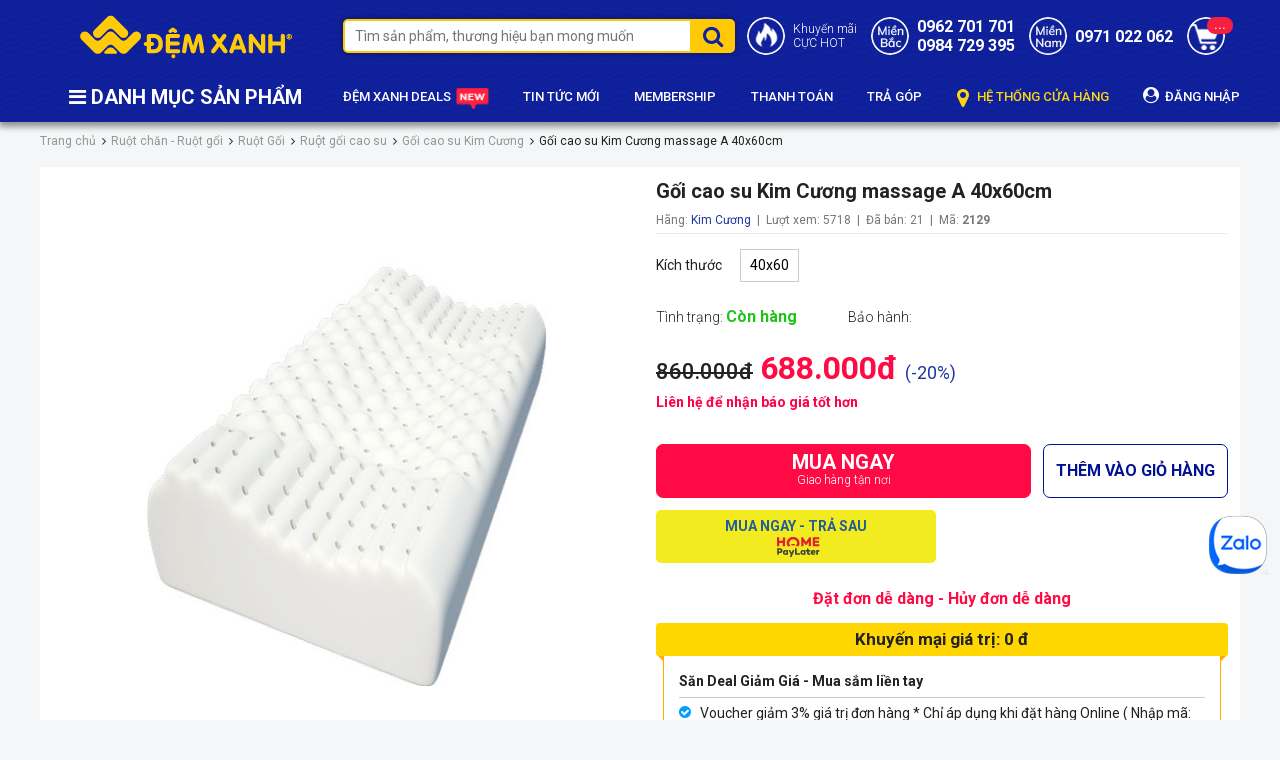

--- FILE ---
content_type: text/html; charset=UTF-8
request_url: https://demxanh.com/goi-cao-su-kim-cuong-massage-a.html
body_size: 36422
content:
 
<!DOCTYPE html>
<html lang="vi-vn">
  <head>
    <meta name="google-site-verification" content="jlW9TzucvznucsnKcjuM0IJVegJRKZ-GlatmtPDo29g" />
    <meta charset="utf-8" />
    
    <title>Gối cao su Kim Cương massage A</title>
    
    <link rel="shortcut icon" href="/template/2021/images/favico.png" />
    <meta name="viewport" content="width=device-width, initial-scale=1">
    <meta name="p:domain_verify" content="5741cf7dcb022aeb25222a3f21adfe30"/>
    <meta name='dmca-site-verification' content='WDdIL2ZMZGNpeGJmU0VpY1p5dVhYQT090' />
    <meta name="ahrefs-site-verification" content="7c87556dad8e9fbb08fd5c135bc714ce8d503ea874fa785208f57719a054ce2a">
    <meta name="msvalidate.01" content="715FA6E194A9E1A9BEF3960ABEE0EB8B" />
    <meta name="facebook-domain-verification" content="hxdkn8zwb71ztq1hd9lmbqijd051c1" />
    <!--meta-->
    <meta name="keywords" content="0"/>
    <meta name="description" content="Gối cao su Kim Cương massage A được sản xuất từ 100% cao su thiên nhiên, được sử lý bằng công nghệ tiên tiến, có thể tiệt trùng vi khuẩn tác động đến da. Hình dạng cấu trúc hợp lý, độ đàn hồi tối ưu tạo sự dễ chịu cho người sử dụng ở mọi tư thế."/>
    <meta content="document" name="resource-type" />

    
    

    
    
    
    
    
    
    
    
    
    
    
    
    

    <meta name="robots" content="index,follow" />
    

    <meta name="revisit-after" content="1 days" />
    <meta http-equiv="content-language" content="vi-vn" />
    <link rel="alternate" type="application/rss+xml" title="RSS Feed for demxanh" href="/product.rss" />

    
    
    <link rel="canonical" href="https://demxanh.com/goi-cao-su-kim-cuong-massage-a.html"/>
    
    

    <meta property="fb:app_id" content="500212846254712" />
    <!--Open Graph Meta Tags-->
    <meta property="og:title" content="Gối cao su Kim Cương massage A">
    <meta property="og:description" content="Gối cao su Kim Cương massage A được sản xuất từ 100% cao su thiên nhiên, được sử lý bằng công nghệ tiên tiến, có thể tiệt trùng vi khuẩn tác động đến da. Hình dạng cấu trúc hợp lý, độ đàn hồi tối ưu tạo sự dễ chịu cho người sử dụng ở mọi tư thế.">
    
    <meta itemprop="image" content="/media/product/2129-massage_a1.jpg">
    

    <link href="https://fonts.googleapis.com/css2?family=Roboto:ital,wght@0,300;0,400;0,500;0,700;0,900;1,300;1,400;1,500;1,700;1,900&display=swap" rel="stylesheet">
    <link rel="stylesheet" href="/template/2021/script/libbrary.css?v=1769186808" type="text/css" />
    <link rel="stylesheet" href="/template/2021/script/demxanh_pc.css?v=1769186808" type="text/css" />
    <script id="JSONDATA" type="application/ld+json"></script>

<!-- Google Tag Manager -->
<script>(function(w,d,s,l,i){w[l]=w[l]||[];w[l].push({'gtm.start':
new Date().getTime(),event:'gtm.js'});var f=d.getElementsByTagName(s)[0],
j=d.createElement(s),dl=l!='dataLayer'?'&l='+l:'';j.async=true;j.src=
'https://www.googletagmanager.com/gtm.js?id='+i+dl;f.parentNode.insertBefore(j,f);
})(window,document,'script','dataLayer','GTM-5HPP7VH');</script>
<!-- End Google Tag Manager -->
  



  <script>
  var dataLayer = window.dataLayer || [];
  dataLayer.push({
    'event': 'view_item',
    'currency': 'VND',
    'value': '688000',
    'content_ids': ['2129'],
    'content_name': 'Gối cao su Kim Cương massage A 40x60cm',
    'items': [{
      'id': '2129',
      'google_business_vertical': 'retail'}]
    });
  </script>


    


    
</head>
<body class="module-product">
    
    
    <!-- Google Tag Manager (noscript) -->
    <noscript><iframe src="https://www.googletagmanager.com/ns.html?id=GTM-5HPP7VH"
                      height="0" width="0" style="display:none;visibility:hidden"></iframe></noscript>
    <!-- End Google Tag Manager (noscript) -->

    

<header>
    <div class="container">
        <div class="header-top d-flex flex-wrap align-items-center">
            <a href="/" class="header-logo"><img src="/template/2021/images/logo-demxanh.png" alt="logo" width="215" height="46" /></a>
    
            <div class="header-search position-relative">
                <form method="get" action="/tim" name="search" class="search-form-group">
                    <input type="text" placeholder="Tìm sản phẩm, thương hiệu bạn mong muốn" class="search-input" id="js-global-search" name="q" autocomplete="off">
                    <button type="submit" class="search-submit fa fa-search"></button>
                </form>
    
                <div class="autocomplete-suggestions"></div>
            </div>
    
            <div class="header-icon d-flex align-items-center justify-content-between text-12 font-500">
                <div class="item">
                    <i class="icons icon-fire"></i>
                    <a href="/khuyen-mai.html" class="font-300">Khuyến mãi<br>CỰC HOT</a>
                </div>
    
                <div class="item">
                    <i class="icons icon-phone"></i>
                    <a class="text font-300" href="tel:0984729395">
                        <span class="d-block"></span>
                      	<b class="text-16 d-block">0962 701 701</b>
                        <b class="text-16 d-block">0984 729 395</b>
                    </a>
                </div>
    
                <div class="item">
                    <i class="icons icon-mobile"></i>
                  	<a class="text font-300" href="tel:0971022062">
                        <span class="d-block"> </span>
                        <b class="text-16">0971 022 062</b>
                    </a>
                    <!--<div class="text-14">
                      <a href="tel:0981 212 212"><b class="d-block">0981 212 212</b></a>
                      <a href="tel:0962 701 701 "><b class="d-block">0962 701 701 </b></a>
                    </div>-->
                </div>
    
                <a href="/cart" class="position-relative d-block">
                    <i class="icons icon-cart"></i>
                    <span class="cart-count js-cart-count">0</span>
                </a>
            </div>
        </div>

        <div class="header-bottom position-relative">
            <div class="header-menu-group">
                <p class="title"> <i class="fa fa-bars"></i> DANH MỤC SẢN PHẨM </p>

                <div class="cat-menu-group"  style="display: none">
                    
                    <div class="cat-item">
                        <a href="/combo-gia-soc.html">Combo Giá Sốc</a>

                        
                    </div>
                    
                    <div class="cat-item">
                        <a href="/dem-lo-xo.html">Đệm lò xo</a>

                        
                        <div class="sub-menu">
                            <a href="/dem-lo-xo-olympia.html" class="cat-2">Đệm lò xo Olympia</a><a href="/dem-lo-xo-dunlopillo.html" class="cat-2">Đệm lò xo Dunlopillo</a><a href="/dem-lo-xo-misuko.html" class="cat-2">Đệm lò xo Misuko</a><a href="/dem-lo-xo-hut-chan-khong.html" class="cat-2">Đệm lò xo hút chân không</a><a href="/dem-lo-xo-kim-cuong.html" class="cat-2">Đệm lò xo Kim Cương</a><a href="/dem-lo-xo-van-thanh.html" class="cat-2">Đệm lò xo Vạn Thành</a><a href="/dem-lo-xo-hanvico.html" class="cat-2">Đệm lò xo Hanvico</a><a href="/dem-lo-xo-elan.html" class="cat-2">Đệm lò xo Elan</a><a href="/dem-lo-xo-king-koil.html" class="cat-2">Đệm lò xo KingKoil</a><a href="/dem-lo-xo-everon.html" class="cat-2">Đệm lò xo Everon</a><a href="/dem-lo-xo-everhome.html" class="cat-2">Đệm lò xo Everhome</a><a href="/dem-lo-xo-tuan-anh.html" class="cat-2">Đệm lò xo Tuấn Anh</a>
                        </div>
                        
                    </div>
                    
                    <div class="cat-item">
                        <a href="/dem-bong-ep.html">Đệm bông ép</a>

                        
                        <div class="sub-menu">
                            <a href="/dem-bong-ep-olympia.html" class="cat-2">Đệm bông ép Olympia</a><a href="/dem-bon-mua-olympia.html" class="cat-2">Đệm bốn mùa Olympia</a><a href="/dem-bong-ep-song-hong.html" class="cat-2">Đệm bông ép Sông Hồng</a><a href="/dem-bong-ep-nhat-ban-misuko.html" class="cat-2">Đệm bông ép Nhật Bản Misuko</a><a href="/dem-bong-ep-canada.html" class="cat-2">Đệm bông ép Canada</a><a href="/dem-bong-ep-everon.html" class="cat-2">Đệm bông ép Everon</a><a href="/dem-bong-ep-queensweet.html" class="cat-2">Đệm bông ép QueenSweet</a><a href="/dem-gia-re.html" class="cat-2">Đệm giá rẻ</a><a href="/dem-bong-ep-hanvico.html" class="cat-2">Đệm bông ép Hanvico</a><a href="/dem-bong-ep-everhome.html" class="cat-2">Đệm bông ép Everhome</a><a href="/dem-bong-ep-kim-cuong.html" class="cat-2">Đệm bông ép Kim Cương</a><a href="/dem-bong-ep-hq-nanomax.html" class="cat-2">Đệm bông ép HQ NaNoMax</a><a href="/dem-bong-ep-dreamland.html" class="cat-2">Đệm bông ép Dreamland</a><a href="/dem-bong-ep-han-quoc-korea.html" class="cat-2">Đệm bông ép Hàn Quốc Korea</a><a href="/dem-bong-ep-lien-a.html" class="cat-2">Đệm bông ép Liên Á</a><a href="/dem-bong-ep-tuan-anh.html" class="cat-2">Đệm bông ép Tuấn Anh</a><a href="/dem-bong-ep-van-thanh.html" class="cat-2">Đệm bông ép Vạn Thành</a><a href="/dem-bong-ep-elan.html" class="cat-2">Đệm bông ép Elan</a>
                        </div>
                        
                    </div>
                    
                    <div class="cat-item">
                        <a href="/dem-foam.html">Đệm Foam</a>

                        
                        <div class="sub-menu">
                            <a href="/dem-foam-olympia.html" class="cat-2">Đệm Foam Olympia</a><a href="/dem-foam-nhat-ban-misuko.html" class="cat-2">Đệm Foam Nhật Bản Misuko</a><a href="/dem-foam-oyasumi.html" class="cat-2">Đệm Foam Oyasumi</a><a href="/dem-foam-kim-cuong.html" class="cat-2">Đệm Foam Kim Cương</a><a href="/dem-foam-tuan-anh.html" class="cat-2">Đệm Foam Tuấn Anh</a><a href="/dem-foam-elan.html" class="cat-2">Đệm Foam Elan</a><a href="/dem-foam-hanvico.html" class="cat-2">Đệm foam Hanvico</a><a href="/dem-foam-everon.html" class="cat-2">Đệm Foam Everon</a>
                        </div>
                        
                    </div>
                    
                    <div class="cat-item">
                        <a href="/dem-cao-su.html">Đệm cao su thiên nhiên</a>

                        
                        <div class="sub-menu">
                            <a href="/dem-cao-su-olympia.html" class="cat-2">Đệm cao su Olympia</a><a href="/dem-cao-su-dunlopillo.html" class="cat-2">Đệm cao su Dunlopillo</a><a href="/dem-cao-su-everhome.html" class="cat-2">Đệm cao su Everhome</a><a href="/dem-cao-su-van-thanh.html" class="cat-2">Đệm cao su Vạn Thành</a><a href="/dem-cao-su-kim-cuong.html" class="cat-2">Đệm cao su Kim Cương</a><a href="/dem-cao-su-dong-phu.html" class="cat-2">Đệm cao su Đồng Phú</a><a href="/dem-cao-su-lien-a.html" class="cat-2">Đệm cao su Liên Á</a><a href="/dem-cao-su-hanvico.html" class="cat-2">Đệm cao su Hanvico</a><a href="/dem-bong-ep-mat-cao-su.html" class="cat-2">Đệm bông ép mặt cao su</a><a href="/dem-cao-su-everon.html" class="cat-2">Đệm cao su Everon</a>
                        </div>
                        
                    </div>
                    
                    <div class="cat-item">
                        <a href="/dem-cao-su-tong-hop.html">Đệm cao su Tổng hợp</a>

                        
                        <div class="sub-menu">
                            <a href="/dem-cao-su-tong-hop-olympia.html" class="cat-2">Đệm cao su tổng hợp Olympia</a><a href="/dem-cao-su-tong-hop-kim-cuong.html" class="cat-2">Đệm cao su tổng hợp Kim Cương</a><a href="/dem-cao-su-tong-hop-tuan-anh.html" class="cat-2">Đệm cao su tổng hợp Tuấn Anh</a><a href="/dem-cao-su-tong-hop-elan.html" class="cat-2">Đệm cao su tổng hợp Elan</a>
                        </div>
                        
                    </div>
                    
                    <div class="cat-item">
                        <a href="/dem-khac.html">Đệm khác</a>

                        
                        <div class="sub-menu">
                            <a href="/dem-xo-dua.html" class="cat-2">Đệm xơ dừa</a><a href="/dem-van-phong.html" class="cat-2">Đệm Văn Phòng</a><a href="/dem-y-te.html" class="cat-2">Đệm Y Tế</a><a href="/nem-tron.html" class="cat-2">Đệm Tròn</a><a href="/dem-noi-dem-cui.html" class="cat-2">Đệm nôi | Đệm cũi</a><a href="/dem-massage-spa.html" class="cat-2">Đệm Massage, Spa</a><a href="/dem-nhay-cao.html" class="cat-2">Đệm nhảy cao</a><a href="/dem-3d.html" class="cat-2">Đệm cước 3D</a>
                        </div>
                        
                    </div>
                    
                    <div class="cat-item">
                        <a href="/chan-ga-goi-dem-singapore.html">Chăn ga gối Singapore gấm</a>

                        
                        <div class="sub-menu">
                            <a href="/chan-ga-goi-singapore-perfect-collection.html" class="cat-2">Chăn ga gối Singapore Perfect Modern</a><a href="/chan-ga-goi-singapore-king-luxury-10-mon.html" class="cat-2">Chăn ga gối Singapore King Luxury</a><a href="/chan-ga-goi-singapore-de-vuong-dv-10-mon.html" class="cat-2">Chăn Ga Gối Singapore Đế Vương</a><a href="/chan-ga-goi-singapore-pyeoda-luxury-5-mon.html" class="cat-2">Chăn ga gối Singapore Pyeoda Luxury 5 món</a><a href="/chan-ga-goi-singapore-pyeoda-lcharme-gam-7-mon.html" class="cat-2">Chăn ga gối Singapore Pyeoda LCHARME gấm 7 món</a><a href="/chan-ga-goi-singapore-dem-tron.html" class="cat-2">Chăn ga gối Singapore đệm tròn</a><a href="/chan-ga-goi-lua-gam-hikari.html" class="cat-2">Chăn ga gối lụa gấm Hikari</a>
                        </div>
                        
                    </div>
                    
                    <div class="cat-item">
                        <a href="/chan-ga-goi-singapore-vai-soi-go.html">Chăn ga gối Singapore vải sợi gỗ</a>

                        
                        <div class="sub-menu">
                            <a href="/chan-ga-goi-singapore-vai-soi-go-7-mon.html" class="cat-2">Chăn ga gối Singapore vải sợi gỗ 7 món</a><a href="/chan-ga-goi-vai-soi-go-nicolas.html" class="cat-2">Chăn ga gối Nicolas vải sợi gỗ 7 món</a><a href="/chan-ga-goi-singapore-lua-theu-4-mon.html" class="cat-2">Chăn ga gối Singapore thêu 4 món</a><a href="/chan-ga-goi-pyeoda-vip-5-mon.html" class="cat-2">Chăn ga gối Pyeoda Vip 5 món</a><a href="/chan-ga-goi-pyeoda-eu-xuoc-5-mon.html" class="cat-2">Chăn ga gối Pyeoda EU xước 5 món</a><a href="/chan-ga-goi-pyeoda-han-quoc-da-sac.html" class="cat-2">Chăn ga gối Pyeoda Hàn Quốc đa sắc</a>
                        </div>
                        
                    </div>
                    
                    <div class="cat-item">
                        <a href="/chan-ga-goi-singapore-lua.html">Chăn ga gối Singapore lụa</a>

                        
                        <div class="sub-menu">
                            <a href="/chan-ga-goi-singapore-hoang-gia-lua-5-mon.html" class="cat-2">Chăn ga gối Singapore Hoàng Gia lụa 5 món</a><a href="/chan-ga-goi-singapore-pyeoda-skysilk-5-mon.html" class="cat-2">Chăn ga gối Singapore pyeoda skysilk 5 món</a><a href="/chan-ga-goi-lua-luxury-4-mon.html" class="cat-2">Chăn ga gối lụa luxury 4 món</a>
                        </div>
                        
                    </div>
                    
                    <div class="cat-item">
                        <a href="/chan-ga-goi-misuko.html">Chăn ga gối Nhật Bản Misuko</a>

                        
                        <div class="sub-menu">
                            <a href="/bo-chan-ga-goi-misuko-haru.html" class="cat-2">Bộ chăn ga gối Misuko Haru</a><a href="/bo-chan-ga-goi-misuko-green.html" class="cat-2">Bộ chăn ga gối Misuko Green</a>
                        </div>
                        
                    </div>
                    
                    <div class="cat-item">
                        <a href="/chan-ga-goi-olympia.html">Chăn ga gối Olympia</a>

                        
                        <div class="sub-menu">
                            <a href="/chan-ga-goi-khach-san-olympia-cotton-lua-7-mon.html" class="cat-2">Chăn ga gối Olympia cotton lụa 7 món</a><a href="/chan-ga-goi-olympia-lua-theu-5-mon.html-1" class="cat-2">Chăn ga gối Olympia lụa thêu 5 món</a><a href="/chan-ga-goi-olympia-spring.html" class="cat-2">Chăn ga gối Olympia Spring vải cotton sợi mát</a><a href="/chan-ga-goi-olympia-lucas.html" class="cat-2">Chăn ga gối Olympia Lucas vải cotton linen</a>
                        </div>
                        
                    </div>
                    
                    <div class="cat-item">
                        <a href="/chan-ga-goi-dem-song-hong.html">Chăn ga gối Sông Hồng</a>

                        
                        <div class="sub-menu">
                            <a href="/chan-ga-goi-song-hong-cao-cap-urban.html" class="cat-2">Bộ Chăn ga gối Sông Hồng cao cấp Urban</a><a href="/chan-ga-goi-song-hong-basic.html" class="cat-2">Bộ Chăn ga gối Sông Hồng Basic</a><a href="/chan-ga-goi-song-hong-youth.html" class="cat-2">Chăn ga gối Sông Hồng hoạt hình</a><a href="/ga-goi-song-hong.html" class="cat-2">Bộ ga gối Sông Hồng</a><a href="/chan-ga-goi-song-hong-adore.html" class="cat-2">Chăn ga gối Sông Hồng Adore</a>
                        </div>
                        
                    </div>
                    
                    <div class="cat-item">
                        <a href="/chan-ga-goi-mong.html">Chăn ga gối không chần</a>

                        
                        <div class="sub-menu">
                            <a href="/chan-ga-goi-khong-chan-cao-cap.html" class="cat-2">Chăn ga gối không chần Cao Cấp</a><a href="/chan-ga-goi-hoat-hinh-tre-em.html" class="cat-2">Chăn ga gối hoạt hình trẻ em</a><a href="/bo-suu-tap-chan-ga-goi-cuoi.html" class="cat-2">Bộ sưu tập Chăn Ga Gối cưới</a><a href="/chan-ga-goi-lua.html" class="cat-2">Chăn ga gối Lụa không chần (mỏng)</a><a href="/chan-ga-goi-tencel-khong-chan-mong.html" class="cat-2">Chăn ga gối  không chần (mỏng)</a><a href="/chan-ga-goi-tieu-thu-cong-chua.html" class="cat-2">Chăn ga gối tiểu thư công chúa</a>
                        </div>
                        
                    </div>
                    
                    <div class="cat-item">
                        <a href="/bo-ga-chun.html">Bộ ga chun</a>

                        
                        <div class="sub-menu">
                            <a href="/bo-ga-chun-chan.html" class="cat-2">Bộ ga chun chần</a><a href="/bo-ga-chun-khong-chan-mong.html" class="cat-2">Bộ ga chun không chần ( mỏng)</a>
                        </div>
                        
                    </div>
                    
                    <div class="cat-item">
                        <a href="/chan-ga-goi-le.html">Chăn các loại</a>

                        
                        <div class="sub-menu">
                            <a href="/chan-long.html" class="cat-2">Chăn lông</a><a href="/chan-dong.html" class="cat-2">Chăn đông</a><a href="/chan-bon-mua.html-1" class="cat-2">Chăn bốn mùa</a><a href="/chan-he.html" class="cat-2">Chăn hè</a><a href="/chan-xuan-thu.html" class="cat-2">Vỏ Chăn xuân thu</a><a href="/vo-chan-dong.html" class="cat-2">Vỏ chăn đông</a><a href="/chan-ga-goi-cotton.html" class="cat-2">Chăn ga gối cotton</a><a href="/chan-tre-em.html" class="cat-2">Chăn trẻ em</a><a href="/chan-tu-thien.html" class="cat-2">Chăn từ thiện</a><a href="/phu-kien-chan-ga.html" class="cat-2">Phụ kiện chăn ga</a><a href="/chan-ga-goi-dem.html" class="cat-2">Chăn ga gối đệm các hãng</a>
                        </div>
                        
                    </div>
                    
                    <div class="cat-item">
                        <a href="/chan-goi.html">Ruột chăn - Ruột gối</a>

                        
                        <div class="sub-menu">
                            <a href="/ruot-chan.html" class="cat-2">Ruột Chăn</a><a href="/ruot-goi.html" class="cat-2">Ruột Gối</a><a href="/vo-goi.html" class="cat-2">Vỏ gối</a><a href="/goi-tre-em.html" class="cat-2">Gối trẻ em</a>
                        </div>
                        
                    </div>
                    
                    <div class="cat-item">
                        <a href="/divan-phu-kien-dem.html">Divan | Phụ kiện đệm | Nội thất phòng ngủ</a>

                        
                        <div class="sub-menu">
                            <a href="/ga-chong-tham.html" class="cat-2">Ga Chống Thấm</a><a href="/tam-bao-ve-dem.html" class="cat-2">Tấm bảo Vệ Đệm</a><a href="/vong-xep-luoi-vong.html" class="cat-2">Võng xếp | Máy đưa võng</a><a href="/dem-tang-tien-nghi.html" class="cat-2">Topper Đệm tăng tiện nghi</a><a href="/man-tuyn-man-chup.html" class="cat-2">Màn tuyn | Màn chụp</a><a href="/divan-ke-giuong-khach-san.html" class="cat-2">Divan kệ giường khách sạn</a><a href="/giuong-gap-ghe-gap.html" class="cat-2">Giường gấp | Ghế gấp</a><a href="/giuong-phu-khach-san.html" class="cat-2">Giường phụ khách sạn</a><a href="/giuong-sat-giuong-tang-sat.html" class="cat-2">Giường sắt | Giường tầng sắt</a><a href="/ao-boc-dem.html" class="cat-2">Áo Bọc Đệm</a><a href="/tui-dung-dem.html" class="cat-2">Túi Đựng Đệm</a><a href="/tham.html" class="cat-2">Thảm</a><a href="/qua-tang.html" class="cat-2">Quà tặng</a><a href="/giuong-tron.html" class="cat-2">Giường tròn</a>
                        </div>
                        
                    </div>
                    
                    <div class="cat-item">
                        <a href="/san-pham-mua-he.html">Chiếu | Đệm nước | Chăn đệm điện</a>

                        
                        <div class="sub-menu">
                            <a href="/chan-dien-dem-dien.html" class="cat-2">Chăn điện | Đệm điện</a><a href="/dem-nuoc.html" class="cat-2">Đệm nước - Đệm Gel</a><a href="/chieu.html" class="cat-2">Chiếu</a><a href="/goi-nuoc.html" class="cat-2">Gối nước</a>
                        </div>
                        
                    </div>
                    
                    <div class="cat-item">
                        <a href="/chan-ga-goi-dem-khach-san.html">Chăn ga gối đệm khách sạn</a>

                        
                        <div class="sub-menu">
                            <a href="/dem-khach-san.html" class="cat-2">Đệm khách sạn</a><a href="/chan-ga-goi-khach-san.html" class="cat-2">Chăn ga gối khách sạn</a><a href="/khan-khach-san.html" class="cat-2">Khăn khách sạn</a><a href="/ao-choang-tam-khach-san.html" class="cat-2">Áo choàng tắm khách sạn</a><a href="/tam-bao-ve-dem-khach-san.html" class="cat-2">Tấm bảo vệ đệm khách sạn</a><a href="/tam-trang-tri-khach-san.html" class="cat-2">Tấm trang trí khách sạn</a><a href="/vay-giuong-khach-san.html" class="cat-2">Váy giường khách sạn</a><a href="/chan-ga-goi-spa.html" class="cat-2">Chăn ga gối Spa</a>
                        </div>
                        
                    </div>
                    
                </div>
            </div>

            <div class="header-right-group d-flex align-items-center text-13 font-500 justify-content-between">
                <a href="/deal">ĐỆM XANH DEALS <i class="icons icon-news"></i></a>
                <a href="/tin-tuc">TIN TỨC MỚI</a>
                <a href="/member-ship.html">MEMBERSHIP</a>
                <a href="/thanh-toan.html">THANH TOÁN</a>
                <a href="/mua-dem-tra-gop.html">TRẢ GÓP</a>
                <a href="/lien-he.html" class="" style="color: #fed513;"><i class="fa fa-map-marker" style="font-size: 21px;vertical-align: middle;margin-right: 5px;"></i> HỆ THỐNG CỬA HÀNG</a>
              	
              	<a href="/dang-nhap">
                  	<i class="fa fa-user-circle" style="font-size: 16px;margin-right: 3px;"></i> ĐĂNG NHẬP
              	</a>
              	
              	
            </div>
        </div>
    </div>
</header>

    <!--



-->

<style>
  .product-detail-page iframe{display: block;margin:16px auto;}
  .product-detail-page .product-vat{display: inline-block;font-weight: 500;margin-left: 10px;background: #ffffc1;color: red;padding: 2px 10px;}
</style>

<!-- BAO KIM INPUT DATA -->
<style>
  .bk-btn{width: 100%;}
  .bk-btn .bk-btn-box{display: flex!important;align-items: flex-start;width: 100%;margin-top: 12px!important;}
  .bk-btn .bk-btn-box button{min-height: 53px;width: calc(100% / 2 - 6px);margin: 0 12px 12px 0;}
  .bk-btn .bk-btn-box .bk-btn-paynow{display: none!important;}
  .bk-btn .bk-btn-box .bk-btn-installment-amigo{margin-right: 0;}
  .bk-btn .bk-promotion{display: none!important;}
</style>
<img class="bk-product-image" src="https://demxanh.com/media/product/250_2129-massage_a1.jpg" alt="Gối cao su Kim Cương massage A 40x60cm" width="500" height="500" style="display: none;" />
<input class="bk-product-qty" type="hidden" value="1" />
<input class="bk-product-property" id="js-config-property" type="hidden" value="" />
<!--<p class="bk-product-property" id="js-config-property" style="display: none;"></p>-->
<!-- END BAO KIM INPUT DATA -->

<script type="application/ld+json">
    {
      "@context": "https://schema.org",
      "@type": "Product",
      
      "mpn":"2129",
      "description": "Gối cao su Kim Cương massage A được sản xuất từ 100% cao su thiên nhiên, được sử lý bằng công nghệ tiên tiến, có thể tiệt trùng vi khuẩn tác động đến da. Hình dạng cấu trúc hợp lý, độ đàn hồi tối ưu tạo sự dễ chịu cho người sử dụng ở mọi tư thế.",
      "sku": "2129",
      "name": "Gối cao su Kim Cương massage A 40x60cm",
      "image": "https://demxanh.com/media/product/2129-massage_a1.jpg",
      "url":"https://demxanh.com/goi-cao-su-kim-cuong-massage-a.html",
      
      "brand": {
        "@type":"Brand",
        "description": "",
        "name": "Kim Cương"
        },
      
      "offers": {
        "@type": "Offer",
        "itemCondition": "https://schema.org/NewCondition",
        "availability": "https://schema.org/InStock",
        "price": "688000",
        "priceValidUntil": "2018-02-01T09:43:43+0700",
        "url": "https://demxanh.com/goi-cao-su-kim-cuong-massage-a.html",
        "priceCurrency": "VND",
        "shippingDetails": {
          "@type": "OfferShippingDetails",
          "shippingRate": {
            "@type": "MonetaryAmount",
            "value": 0,
            "currency": "VND"
          },
          "shippingDestination": {
            "@type": "DefinedRegion",
            "addressCountry": "VN"
          },
          "deliveryTime": {
            "@type": "ShippingDeliveryTime",
            "handlingTime": {
              "@type": "QuantitativeValue",
              "minValue": 1,
              "maxValue": 2,
              "unitCode": "DAY"
            },
            "transitTime": {
              "@type": "QuantitativeValue",
              "minValue": 1,
              "maxValue": 3,
              "unitCode": "DAY"
            }
          }
        },
        "hasMerchantReturnPolicy": {
            "@type": "MerchantReturnPolicy",
            "merchantReturnLink": "https://demxanh.com/chinh-sach-doi-tra.html",
            "returnPolicyCategory": "MerchantReturnFiniteReturnWindow",
            "applicableCountry": "VN",
            "merchantReturnDays": "3",
            "refundType": "FullRefund",
            "returnMethod": "https://schema.org/ReturnInStore",
  			"returnFees" : "https://schema.org/FreeReturn",
            "inStoreReturnsOffered": "True",
            "returnPolicyCountry": "VN",
            "restockingFee": {
              "@type": "MonetaryAmount",
              "value": 0,
              "currency": "VND"},
            "itemCondition": "new",
            "returnShippingFeesAmount": {
                "@type": "MonetaryAmount",
                "value": 0,
                "currency": "VND"
            } 
        }
      }
    }

</script>

<section class="product-detail-page container">
  <div class="global-breadcrumb">
    <ol itemscope="" itemtype="https://schema.org/BreadcrumbList" class="ul clearfix">
      <li itemprop="itemListElement" itemscope="" itemtype="https://schema.org/ListItem">
        <a href="/" itemprop="item" class="nopad-l">
          <span itemprop="name">Trang chủ</span>
        </a> 
        <meta itemprop="position" content="1">
      </li>

      <!---->
      
      <!--2-->
      <li itemprop="itemListElement" itemscope="" itemtype="https://schema.org/ListItem">
        <a href="/chan-goi.html" itemprop="item" class="nopad-l">
          <span itemprop="name">Ruột chăn - Ruột gối</span>
        </a>
        <meta itemprop="position" content="2">
      </li>
      
      <!--3-->
      <li itemprop="itemListElement" itemscope="" itemtype="https://schema.org/ListItem">
        <a href="/ruot-goi.html" itemprop="item" class="nopad-l">
          <span itemprop="name">Ruột Gối</span>
        </a>
        <meta itemprop="position" content="3">
      </li>
      
      <!--4-->
      <li itemprop="itemListElement" itemscope="" itemtype="https://schema.org/ListItem">
        <a href="/goi-cao-su.html" itemprop="item" class="nopad-l">
          <span itemprop="name">Ruột gối cao su</span>
        </a>
        <meta itemprop="position" content="4">
      </li>
      
      <!--5-->
      <li itemprop="itemListElement" itemscope="" itemtype="https://schema.org/ListItem">
        <a href="/goi-cao-su-kim-cuong.html" itemprop="item" class="nopad-l">
          <span itemprop="name">Gối cao su Kim Cương</span>
        </a>
        <meta itemprop="position" content="5">
      </li>
      

      <li itemprop="itemListElement" itemscope="" itemtype="https://schema.org/ListItem">
        <a href="https://demxanh.com/goi-cao-su-kim-cuong-massage-a.html" itemprop="item" class="nopad-l">
          <span itemprop="name">Gối cao su Kim Cương massage A 40x60cm</span>
        </a>
        <meta itemprop="position" content="6">
      </li>
    </ol>
  </div>

  <div class="product-detail-group bg-white clearfix">
    
    <div class="blog-left">
      <a href="/media/product/2129-massage_a1.jpg" class="big-image" id="js-big-image" data-fancybox="gallery">
        <img src="/media/product/2129-massage_a1.jpg" alt="Gối cao su Kim Cương massage A 40x60cm" class="fit-img"/>
      </a>

      <div class="image-gallery">
        

        <div class=" owl-carousel owl-theme custom-nav" id="js-images-slider">

          <a href="/media/product/2129-massage_a1.jpg" class="active"><img src="/media/product/120_2129-massage_a1.jpg" alt="Gối cao su Kim Cương massage A 40x60cm"/></a>

          
        </div>
      </div>

      <div class="pd-summary">
        <p class="font-weight-bold text-16">Đặc điểm nổi bật</p>

        <div class="summary-list font-300">
          
        </div>

        <a href="javascript:void(0)" class="blue font-300 js-show-summary"><span>Xem thêm</span> <i class="fa fa-angle-double-right"></i></a>
      </div>
    </div>

    <div class="blog-middle">
      <h1 class="text-20 font-600 bk-product-name">Gối cao su Kim Cương massage A 40x60cm</h1>

      <div class="text-12 grey" style="border-bottom: 1px solid #ebebeb;padding-bottom: 4px;">
        Hãng: <a href="/brand/kim-cuong" style="color: #2038a2">Kim Cương</a>  &nbsp;|&nbsp;
        <!--Mã sản phẩm: <span class="blue"></span> &nbsp;|&nbsp;-->
        Lượt xem: 5718 &nbsp;|&nbsp;
        Đã bán: 21 &nbsp;|&nbsp;
        Mã: <b>2129</b>
      </div>

      
      <div class="pd-config-container" id="js-config-container"> <!-- // cấu hình sản phẩm --> </div>
      

      

      <!-- tình trạng -->
      <div class="pd-quantity">
        <p class="d-inline-block mb-0 mr-5 font-300">
          Tình trạng:
          <b class="text-16 bk-check-out-of-stock" style="color: #21c219;">Còn hàng</b>
          
        </p>

        <p class="d-inline-block m-0 font-300">
          Bảo hành: <b class="text-16"></b>
        </p>
      </div>

      <!-- Giá -->
      <div class="pd-price-container">

        <del class="text-22 font-500 pr-1" id="js-config-marketPrice">860.000đ</del>                

        <b class="text-32 bk-product-price" style="color: #ff0a44" id="js-config-price">
          688.000đ
        </b>

        <span class="text-18 blue" id="js-config-discount">
          
          
          (-20%)
          
        </span>
        
        

      </div>

      <!-- lien he -->
      <div class="blue text-14 d-flex">
        <p style="color: #ff0045;font-weight: bold;">Liên hệ để nhận báo giá tốt hơn</p>
      </div> 
      <!-- VN PAy 
      <div class="blue text-13 d-flex">
        <div class="hotline-phone-ring">
          <div class="hotline-phone-ring-circle"></div>
          <div class="hotline-phone-ring-circle-fill"></div>
          <div class="hotline-phone-ring-img-circle"></div>
        </div>
        <a title="Quét mã VNPAY QR" target="_blank" href="/" style="width: calc(100% - 33px);line-height: 1.2;color: #2038a2;">Quét mã QR VNPAY nhập mã "VNPAYDX" giảm 50K, 120K hoặc 250K cho một đơn hàng</a>
      </div>-->
      
      <!-- button -->
      <div class="pd-button-group d-flex flex-wrap">
        <a href="javascript:void(0);" class="btn-buynnow" id="js-buy-now">
          <b>MUA NGAY</b>
          <span class="text-12 font-300">Giao hàng tận nơi</span>
        </a>

        <a href="javascript:void(0);" class="btn-addcart" id="js-add-cart"><b>THÊM VÀO GIỎ HÀNG</b></a>
        <!--<a href="javascript:void(0)" class="js-buttonTragop"><b>MUA TRẢ GÓP</b></a>-->
        
        <!--BAO KIM BUTTON-->
		<div class='bk-btn'></div>
        <!--END BAO KIM BUTTON-->
      </div>
      
      <div style="font-size: 16px;font-weight: 700;text-align: center;color: #ff0a44;margin: 12px 0;">
        Đặt đơn dễ dàng - Hủy đơn dễ dàng
      </div>

      <!--  -->
      
      <!--  -->
      

      

      
      

      
      
      
      
      
      
      

      
      <!--
                
                
                    
                    
                    
                
                
            -->


      <style>
        .product-detail-page .pd-offer-group .offer-content.bottom::after,.product-detail-page .pd-offer-group .offer-content.bottom::before{display: none;}
        .offer-content.bottom{margin-top: -3px !important;/*z-index: 99999;*/background: #fff;border-top: 1px solid #ccc !important;padding: 10px 20px !important;}
      </style>
      
      

      
      
      
      
      
      
      
      <p style="display:none;">0</p>
      <div class="pd-offer-group">
        
        
        <div class="box-big">
          <!--1--->
          
          <p class="offer-title text-center text-17 m-0 font-600">Khuyến mại giá trị: 0 đ</p>
          
          <div class="offer-content">
            <p class="offerGroup-title">Săn Deal Giảm Giá - Mua sắm liền tay</p>
            
            <div class="offerGroup-item">
              <div class="offer-item">
                <i class="fa fa-check-circle text-16" style="color: #009fff;"></i>
                <span>Voucher giảm 3% giá trị đơn hàng * Chỉ áp dụng khi đặt hàng Online ( Nhập mã: DXKM2025S3)</span>
              </div>
            </div>
            
          </div>
        </div>
        
        
        <div class="offer-content bottom">
          <div class="offerGroup-item">
            <p class="offerGroup-title">Khuyến mãi cho Gối cao su Kim Cương massage A 40x60cm</p>
          </div>
        </div> 
      </div>


      



      <!-- form liên hệ -->
      <div class="pd-contact-group">
        <p class="m-0 text-16">
          <i class="font-500">Gọi mua hàng (8:00 - 21:00)</i>
          <b class="text-18" style="color: #ff0a44;">1800 6250</b>
        </p>
        <p style="color: #ff0a44;">Để lại số điện thoại nhận ngay ưu đãi:</p>
        <div class="pd-contact-form d-flex">
          <input type="text" placeholder="Nhập số điện thoại yêu cầu tư vấn..." id="js-product-contact" />
          <a class="btn-sendContact" href="javascript:void(0)" onclick="sendProductContact();">GỌI LẠI CHO TÔI</a>
        </div>
        <div class="g-recaptcha contact-recaptcha" id="js-contact-phone-capcha" data-id="0"  style="margin-bottom: 10px"></div>

        <div class="d-flex align-items-center justify-content-between">
          <a href="javascript:void(0)" onclick="$('html, body').animate({scrollTop: $('#js-comment-container').offset().top - 30},800)" class="d-flex align-items-center">
            <i class="icon-star star-0"></i>
            0 đánh giá
          </a>

          <div>
            <!-- AddThis Button BEGIN 
            <div class="addthis_toolbox addthis_default_style addthis_20x20_style">
              <a class="addthis_button_facebook_like" fb:like:layout="button_count"></a>
              <a class="addthis_button_facebook_share" fb:share:layout="button"></a>
              <a class="addthis_button_tweet"></a>
            </div>
             AddThis Button END -->
          </div>
        </div>
      </div>
    </div>

  </div>

  <div class="product-info-group clearfix">
    <div class="box-left bg-white">
      <div class="box-title clearfix">
        <a href="javascript:void(0)" class="active tt-tab show-tab tab1" onclick="showTab('tab1')">Thông tin chi tiết</a>
        

        
        <a href="javascript:void(0)" class="tt-tab show-tab tab4" onclick="showTab('tab4')">Chứng chỉ</a>
        

        <a href="javascript:void(0)" class="tt-tab show-tab tab2" onclick="showTab('tab2')">Chính sách vận chuyển</a>
        <a href="javascript:void(0)" class="tt-tab show-tab tab3" onclick="showTab('tab3')">Thanh toán</a>
      </div>

      <div class="tab-ct active" id="tab1">
        <div class="pro-desc-group static-html-group bg-white mt-0 js-static-container ">
          <p class="group-title">Gối cao su Kim Cương massage A 40x60cm</p>

          <div class="static-content overflow-hidden js-static-content"><table style="width: 708px; border-collapse: collapse; border: none; height: 226px;" width="600">
<tbody>
<tr style="height: 23.45pt;">
<td style="width: 449.8pt; background: #FFF8F3; padding: 0cm 5.4pt 0cm 5.4pt; height: 23.45pt;" colspan="2" width="600">
<p style="margin-bottom: 0.0001pt; line-height: normal; text-align: justify;"><span style="font-size: 12pt; color: #000080;"><strong>Th&ocirc;ng tin sản phẩm</strong></span></p>
</td>
</tr>
<tr style="height: 22.3pt;">
<td style="width: 118.45pt; background: white; padding: 0cm 5.4pt 0cm 5.4pt; height: 22.3pt;" width="158">
<p style="margin-bottom: 0.0001pt; line-height: normal; text-align: justify;"><span style="color: black;">T&ecirc;n sản phẩm:</span></p>
</td>
<td style="width: 331.35pt; background: white; padding: 0cm 5.4pt 0cm 5.4pt; height: 22.3pt;" width="442">
<p style="margin-bottom: 0.0001pt; line-height: normal; text-align: justify;">Gối cao su Kim Cương Massage A</p>
</td>
</tr>
<tr style="height: 23.45pt;">
<td style="width: 118.45pt; background: #FFF8F3; padding: 0cm 5.4pt 0cm 5.4pt; height: 23.45pt;" width="158">
<p style="margin-bottom: 0.0001pt; line-height: normal; text-align: justify;"><span style="color: black;">Chất liệu:</span></p>
</td>
<td style="width: 331.35pt; background: #FFF8F3; padding: 0cm 5.4pt 0cm 5.4pt; height: 23.45pt;" width="442">
<p style="margin-bottom: 0.0001pt; line-height: normal; text-align: justify;">Cao su tự nhi&ecirc;n</p>
</td>
</tr>
<tr style="height: 22.3pt;">
<td style="width: 118.45pt; background: white; padding: 0cm 5.4pt 0cm 5.4pt; height: 22.3pt;" width="158">
<p style="margin-bottom: 0.0001pt; line-height: normal; text-align: justify;">K&iacute;ch thước:</p>
</td>
<td style="width: 331.35pt; background: white; padding: 0cm 5.4pt 0cm 5.4pt; height: 22.3pt;" width="442">
<p style="margin-bottom: 0.0001pt; line-height: normal; text-align: justify;">40x60cm</p>
</td>
</tr>
</tbody>
</table>
<p style="text-align: justify;">&nbsp;</p>
<p style="text-align: justify;"><span style="font-size: 14pt; color: #000080;"><strong><span style="font-family: arial, helvetica, sans-serif;">M&ocirc; tả sản phẩm:&nbsp;</span></strong></span></p>
<p style="text-align: justify;"><span style="font-size: 12pt;">Gối&nbsp;cao su&nbsp;Kim Cương Massage A&nbsp;được sản xuất từ 100% cao su thi&ecirc;n nhi&ecirc;n, được xử l&yacute; bằng c&ocirc;ng nghệ ti&ecirc;n tiến, c&oacute; thể tiệt tr&ugrave;ng vi khuẩn t&aacute;c động đến da.&nbsp;M&ugrave;i thơm tự nhi&ecirc;n, kh&ocirc;ng g&acirc;y kh&oacute; chịu cho người sử dụng.&nbsp;Chất lượng sản phẩm được kiểm so&aacute;t bởi Hệ thống quản l&yacute; chất lượng đạt Ti&ecirc;u chuẩn ISO 9001:2008.</span></p>
<ul style="list-style-type: circle; text-align: justify;">
<li style="text-align: justify;"><span style="font-size: 12pt;">Cấu tr&uacute;c bọt hở với h&agrave;ng ngh&igrave;n triệu lỗ th&ocirc;ng hơi, cho ph&eacute;p kh&ocirc;ng kh&iacute; lưu th&ocirc;ng tối đa, lu&ocirc;n tạo sự tho&aacute;ng m&aacute;t kh&ocirc;ng g&acirc;y hầm n&oacute;ng.</span></li>
</ul>
<ul style="list-style-type: circle; text-align: justify;">
<li style="text-align: justify;"><span style="font-size: 12pt;">H&igrave;nh dạng n&uacute;m tr&ograve;n với cấu tr&uacute;c lượn s&oacute;ng &ocirc;m s&aacute;t từng đường cong phần đầu,&nbsp;tạo sự dễ chịu cho mọi tư thế nằm.&nbsp;</span></li>
</ul>
<ul style="list-style-type: circle;">
<li style="text-align: justify;"><span style="font-size: 12pt;">Chất liệu cao su tự nhi&ecirc;n ho&agrave;n to&agrave;n kh&ocirc;ng chứa cao su tổng hợp, khử m&ugrave;i tuyệt đối, c&oacute; khả năng kh&aacute;ng khuẩn v&agrave; k&yacute; sinh tr&ugrave;ng.</span></li>
</ul>
<p style="text-align: center;"><img src="/media/product/2129-massage_a1.jpg" alt="" /></p>
<p style="text-align: center;"><em>Gối&nbsp;cao su Kim Cương Massage&nbsp;A</em></p>
<ul style="list-style-type: circle;">
<li style="text-align: justify;"><span style="font-size: 12pt;">Gối cao su Kim Cương Massage&nbsp;A c&oacute;&nbsp;k&iacute;ch thước ti&ecirc;u chuẩn, ph&ugrave; hợp với người trưởng th&agrave;nh, tiện lợi cho việc cất trữ, mang v&aacute;c thường xuy&ecirc;n.&nbsp;</span></li>
</ul>
<ul style="list-style-type: circle;">
<li style="text-align: justify;"><span style="font-size: 12pt;">Chất liệu cao su bền chắc, hỗ trợ tốt, chống biến dạng hoặc bở vụn suốt qu&aacute; tr&igrave;nh sử dụng.&nbsp;</span></li>
</ul>
<ul style="list-style-type: circle;">
<li style="text-align: justify;"><span style="font-size: 12pt;">Thiết kế v&agrave; trọng lượng gọn nhẹ ph&ugrave; hợp với nhiều kh&ocirc;ng gian, nhiều mục đ&iacute;ch sử dụng kh&aacute;c nhau.&nbsp;</span></li>
</ul>
<p style="text-align: justify;">&nbsp;</p>
<p style="line-height: normal; background: #e1eaf7; text-align: justify;"><span style="font-size: 14pt; color: #000000;"><strong>Đặc điểm của Gối cao su Kim Cương Massage&nbsp;A</strong></span></p>
<ul style="list-style-type: circle;">
<li style="text-align: justify;"><span style="color: black; font-size: 12pt;">Gối&nbsp;cao su Kim Cương Massage A c&oacute; nguồn gốc tự nhi&ecirc;n th&acirc;n thiện với sức khỏe v&agrave; m&ocirc;i trường, giảm dị ứng.</span></li>
</ul>
<ul style="list-style-type: circle;">
<li style="text-align: justify;"><span style="color: black; font-size: 12pt;">Sản phẩm&nbsp;c&oacute; tuổi thọ cao, bền chắc, tiết kiệm ng&acirc;n s&aacute;ch để bạn kh&ocirc;ng phải mua gối mới thường xuy&ecirc;n.</span></li>
</ul>
<ul style="list-style-type: circle;">
<li style="text-align: justify;"><span style="font-size: 16px;">Cấu tr&uacute;c n&uacute;m&nbsp;tr&ograve;n&nbsp;c&ugrave;ng&nbsp;h&igrave;nh dạng độc đ&aacute;o&nbsp;k&iacute;ch th&iacute;ch từng huyệt đạo, thư gi&atilde;n hiệu quả cho to&agrave;n bộ phần đầu tiếp x&uacute;c.&nbsp;</span></li>
</ul>
<ul style="list-style-type: circle;">
<li style="text-align: justify;"><span style="color: black; font-size: 12pt;">Chất liệu cao su tự nhi&ecirc;n c&oacute; thể điều chỉnh theo h&igrave;nh d&aacute;ng cổ, th&iacute;ch ứng với bất kỳ chuyển động n&agrave;o.</span></li>
</ul>
<ul style="list-style-type: circle;">
<li style="text-align: justify;"><span style="color: black; font-size: 12pt;">Bề mặt g&ocirc;́i cao su Kim Cương Massage A được thiết kế nhi&ecirc;̀u lỗ tho&aacute;ng nhỏ tạo sự th&ocirc;ng tho&aacute;ng n&ecirc;n c&oacute; thể sử dụng cho tất cả c&aacute;c m&ugrave;a.</span></li>
</ul>
<ul style="list-style-type: circle;">
<li style="text-align: justify;"><span style="color: black; font-size: 12pt;">Khả năng kh&aacute;ng khuẩn cao đem tới m&ocirc;i trường thơm tho, hạn chế tối đa nấm mốc, m&ugrave;i h&ocirc;i v&agrave; c&aacute;c vi sinh vật ph&aacute;t sinh tr&ecirc;n gối.&nbsp;</span></li>
</ul>
<ul style="list-style-type: circle;">
<li style="text-align: justify;"><span style="color: black; font-size: 12pt;">Chất liệu cao su c&oacute; độ đ&agrave;n hồi tốt, hỗ trợ cao, chống bở vụn, ố v&agrave;ng hoặc co nhăn trong suốt thời gian sử dụng.&nbsp;</span></li>
</ul>
<ul style="list-style-type: circle;">
<li style="text-align: justify;"><span style="color: black; font-size: 12pt;">Gối cao su Kim Cương Massage A ổn định&nbsp;phần đầu, hỗ trợ cho nhiều tư thế nằm kh&aacute;c nhau, nhất l&agrave; nằm ngửa.</span></li>
</ul>
<ul style="list-style-type: circle;">
<li style="text-align: justify;"><span style="color: black; font-size: 12pt;">Gối giữ cho cổ lu&ocirc;n thẳng, giảm căng thẳng cho cổ đầu vai, kh&ocirc;ng cản trở đường thở, ngăn ngừa ngủ ng&aacute;y v&agrave; chứng ngưng thở khi ngủ.</span></li>
</ul>
<p style="text-align: center;"><img src="/media/product/2112_2112_goi_cao_su_vanthnah.jpg" alt="" /></p>
<p style="text-align: center;"><em>Thiết kế&nbsp;n&uacute;m gai massage&nbsp;đ&aacute;p ứng nhiều nhu cầu kh&aacute;c nhau</em></p>
<p style="text-align: justify;">&nbsp;</p>
<p style="line-height: normal; background: #e1eaf7; text-align: justify;"><span style="font-size: 14pt; color: #000000;"><strong>Hướng dẫn vệ sinh Gối&nbsp;cao su Kim Cương Massage&nbsp;A</strong></span></p>
<p style="text-align: justify;"><strong><span style="color: black; font-size: 12pt;">Vệ sinh vỏ gối</span></strong></p>
<ul style="list-style-type: circle; text-align: justify;">
<li><span style="color: black; font-size: 12pt;">Th&aacute;o rời vỏ gối ra.</span></li>
</ul>
<ul style="list-style-type: circle; text-align: justify;">
<li><span style="color: black; font-size: 12pt;">Đổ đầy nước ấm v&agrave;o chậu lớn, tiếp đ&oacute; th&ecirc;m chất tẩy rửa nhẹ. N&ecirc;n sử dụng 1 th&igrave;a c&agrave; ph&ecirc; mỗi 4 l&iacute;t nước.</span></li>
</ul>
<ul style="list-style-type: circle; text-align: justify;">
<li><span style="color: black; font-size: 12pt;">Ng&acirc;m vỏ gối v&agrave;o hỗn hợp, sau đ&oacute; vớt ra vắt nước.</span></li>
</ul>
<ul style="list-style-type: circle; text-align: justify;">
<li><span style="color: black; font-size: 12pt;">B&ecirc;n cạnh giặt tay, vỏ gối cao su c&oacute; thể giặt bằng m&aacute;y như chăn ga th&ocirc;ng thường.</span></li>
</ul>
<ul style="list-style-type: circle; text-align: justify;">
<li><span style="color: black; font-size: 12pt;">Phơi vỏ gối đến khi r&aacute;o hẳn nước.</span></li>
</ul>
<p style="text-align: justify;"><strong><span style="color: black; font-size: 12pt;">Vệ sinh l&otilde;i gối</span></strong></p>
<ul style="list-style-type: circle; text-align: justify;">
<li><span style="color: black; font-size: 12pt;">Sử dụng vải trắng sạch thấm hết nước b&ecirc;n trong l&otilde;i gối nếu c&oacute;.</span></li>
</ul>
<ul style="list-style-type: circle; text-align: justify;">
<li><span style="color: black; font-size: 12pt;">Nh&uacute;ng khăn v&agrave;o cồn isopropyl hoặc dung dịch nước rửa b&aacute;t v&agrave; nước sạch thấm v&agrave;o vết bẩn tr&ecirc;n l&otilde;i gối.</span></li>
</ul>
<ul style="list-style-type: circle; text-align: justify;">
<li><span style="color: black; font-size: 12pt;">Nh&uacute;ng miếng vải sạch v&agrave;o nước để loại bỏ chất tẩy s&oacute;t lại.</span></li>
</ul>
<ul style="list-style-type: circle; text-align: justify;">
<li><span style="color: black; font-size: 12pt;">Rắc &iacute;t baking soda l&ecirc;n bề mặt, chờ khoảng 2 giờ, sau đ&oacute; h&uacute;t hết.</span></li>
</ul>
<ul style="list-style-type: circle; text-align: justify;">
<li><span style="color: black; font-size: 12pt;">Trường hợp kh&ocirc;ng c&oacute; vết bẩn, bạn c&oacute; thể vệ sinh qua bằng nước sạch.</span></li>
</ul>
<ul style="list-style-type: circle;">
<li style="text-align: justify;"><span style="color: black; font-size: 12pt;">Phơi l&otilde;i gối cao su ở nơi tho&aacute;ng kh&iacute; để loại bỏ m&ugrave;i h&ocirc;i v&agrave; hơi ẩm.</span></li>
</ul>
<p style="text-align: center;"><img src="/media/product/2112_2.png" alt="" /></p>
<p style="text-align: center;">&nbsp;<em>Gối ch&iacute;nh h&atilde;ng đi k&egrave;m t&uacute;i đựng tiện dụng</em></p>
<p style="text-align: center;">&nbsp;</p>
<p style="line-height: normal; background: #e1eaf7; text-align: justify;"><span style="font-size: 14pt; color: #000000;"><strong>Lưu &yacute; khi chăm s&oacute;c&nbsp;Gối&nbsp;cao su Kim Cương Massage&nbsp;A</strong></span></p>
<ul style="list-style-type: circle;">
<li style="text-align: justify;"><span style="color: black; font-size: 12pt;">Tu&acirc;n thủ hướng dẫn vệ sinh tr&ecirc;n tem m&aacute;c chăm s&oacute;c gối cao su Kim Cương Massage A.</span></li>
</ul>
<ul style="list-style-type: circle;">
<li style="text-align: justify;"><span style="color: black; font-size: 12pt;">Kiểm tra vỏ v&agrave; l&otilde;i gối cao su, gỡ bỏ c&aacute;c vật d&iacute;nh tr&ecirc;n như l&ocirc;ng t&oacute;c, ghim...</span></li>
</ul>
<ul style="list-style-type: circle;">
<li style="text-align: justify;"><span style="color: black; font-size: 12pt;">Kh&ocirc;ng giặt l&otilde;i gối Kim Cương Massage A bằng m&aacute;y giặt.</span></li>
</ul>
<ul style="list-style-type: circle;">
<li style="text-align: justify;"><span style="color: black; font-size: 12pt;">Kh&ocirc;ng ng&acirc;m l&otilde;i gối cao su trong nước qu&aacute; l&acirc;u hoặc d&ugrave;ng nước ấm vệ sinh.&nbsp;</span></li>
</ul>
<ul style="list-style-type: circle;">
<li style="text-align: justify;"><span style="color: black; font-size: 12pt;">Kh&ocirc;ng bao giờ v&ograve; hoặc b&oacute;p mạnh để tr&aacute;nh ảnh hưởng đến h&igrave;nh dạng dối.</span></li>
</ul>
<ul style="list-style-type: circle;">
<li style="text-align: justify;"><span style="color: black; font-size: 12pt;">Tr&aacute;nh để gối cao su tiếp x&uacute;c với độ ẩm cao để tr&aacute;nh nấm mốc, m&ugrave;i h&ocirc;i.</span></li>
</ul>
<ul style="list-style-type: circle;">
<li style="text-align: justify;"><span style="color: black; font-size: 12pt;">Kh&ocirc;ng sử dụng h&oacute;a chất mạnh do ch&uacute;ng c&oacute; thể l&agrave;m hỏng chất liệu, khiến vải k&eacute;m mềm mại hơn.</span></li>
</ul>
<ul style="list-style-type: circle;">
<li style="text-align: justify;"><span style="color: black; font-size: 12pt;">Kh&ocirc;ng sấy hoặc đặt gối cao su Kim Cương cạnh thiết bị tỏa nhiệt.</span></li>
</ul>
<ul style="list-style-type: circle;">
<li style="text-align: justify;"><span style="color: black; font-size: 12pt;">Đảm bảo gối Kim Cương kh&ocirc; ho&agrave;n to&agrave;n trước khi sử dụng lại.</span></li>
</ul>
<ul style="list-style-type: circle;">
<li style="text-align: justify;"><span style="color: black; font-size: 12pt;">Sử dụng vỏ gối th&aacute;o rời được để bảo vệ l&otilde;i cao su khỏi mồ h&ocirc;i, vết bẩn v&agrave; c&aacute;c mảnh vụn kh&aacute;c.</span></li>
</ul>
<ul style="list-style-type: circle;">
<li style="text-align: justify;"><span style="color: black; font-size: 12pt;">Tr&aacute;nh ăn uống tr&ecirc;n giường ở gần gối. Bất kỳ mảnh vụn v&agrave; thức ăn n&agrave;o rơi v&atilde;i ra đều thu h&uacute;t vi khuẩn, mạt bụi, rệp g&acirc;y dị ứng.</span></li>
</ul>
<ul style="list-style-type: circle;">
<li style="text-align: justify;"><span style="color: black; font-size: 12pt;">Nếu nhận thấy gối bị l&uacute;n, ố v&agrave;ng hoặc kh&ocirc;ng c&ograve;n thoải m&aacute;i, h&atilde;y t&iacute;nh đến việc đổi gối mới.</span></li>
</ul>
<ul style="list-style-type: circle;">
<li style="text-align: justify;"><span style="color: black; font-size: 12pt;">Tr&aacute;nh phơi sản phẩm trực tiếp dưới &aacute;nh nắng để tr&aacute;nh biến đổi form d&aacute;ng.</span></li>
</ul>
<ul style="list-style-type: circle;">
<li style="text-align: justify;"><span style="color: black; font-size: 12pt;">Kh&ocirc;ng đ&acirc;m chọc hoặc đặt vật sắc nhọn l&ecirc;n gối cao su Kim Cương Massage A.</span></li>
</ul>
<ul style="list-style-type: circle;">
<li style="text-align: justify;"><span style="color: black; font-size: 12pt;">Bảo quản gối trong t&uacute;i đựng k&iacute;n đ&aacute;o tại nơi kh&ocirc; r&aacute;o.</span></li>
</ul>
<ul style="list-style-type: circle; text-align: justify;">
<li style="text-align: justify;"><span style="font-size: 12pt;">Cất trữ gối&nbsp;cao su Kim Cương Massage A trong t&uacute;i đựng k&iacute;n để tr&aacute;nh bụi bẩn, hơi ẩm t&iacute;ch tụ.</span></li>
</ul>
<p><span style="font-size: 12pt;">&nbsp;<em><span style="font-size: 12pt;">&gt;&gt; Tham khảo th&ecirc;m mẫu&nbsp;<a href="https://demxanh.com/goi-cao-su-kim-cuong.html">gối cao su Kim Cương</a>&nbsp;kh&aacute;c đang được ph&acirc;n phối ở&nbsp;Đệm Xanh</span></em></span></p></div>

          <div class="text-center d-block">
            <a href="javascript:void(0)" class="js-showmore-button content-button">Xem thêm <i class="fa fa-angle-double-down"></i></a>
            <a href="javascript:void(0)" class="js-showless-button content-button">Thu gọn <i class="fa fa-angle-double-up"></i></a>
          </div>
        </div>
        <!-- variant-table -->
        <div class="variant-table-group">
          <p class="group-title">Bảng giá sản phẩm</p>

          <div>
            <table class="tbl_item" cellspacing="0" cellpadding="0" id="tbl-list-price">
              <thead>
                <tr>
                  <th class="col1" style="text-align: center">STT</th>
                  <th class="col2 text-center">Tên sản phẩm</th>
                  <th class="col3" style="text-align:center">Kích thước (cm)</th>  
                  <th class="col4" style="text-align:center">Giá Hãng</th>
                  <th class="col5" style="text-align:center">Giá KM</th>
                  <th class="col6" style="text-align:center">SL</th>
                  <th class="col7" style="text-align:center">Đặt</th>
                </tr>
              </thead>

              <tbody>
                <!-- build config -->
              </tbody>

              <tfoot>
                <tr>
                  <td colspan="10" style="padding:15px 5px;text-align:right;">                        
                    <a href="javascript:;" onclick="buyAllConfig();" class="btn btn-info btn-sm right text-700" style="padding:10px 16px">Đặt mua</a>
                    <div class="item_by_error"></div>
                  </td>
                </tr>
              </tfoot>
            </table>
          </div>
        </div>
        
      </div>

      <div class="pro-chinhsach tab-ct" id="tab2">
        <div class="content"> <div>
<p><span style="font-family: arial, helvetica, sans-serif; font-size: 10pt;">Giao hàng miễn phí toàn quốc khi khách hàng đặt hàng tại Hệ thống cửa hàng hoặc Website Đệm Xanh.</span></p>
<p><span style="font-family: arial, helvetica, sans-serif; font-size: 10pt;"><strong>Thời gian giao hàng:</strong></span></p>
<p><span style="font-family: arial, helvetica, sans-serif; font-size: 10pt;">- Thời gian giao hàng sớm nhất của Đệm Xanh bắt đầu từ 8h: muộn nhất là 22h ( Đối với đơn hàng Nội thành Hà Nội, TP Hồ Chí Minh, trung tâm các tỉnh nơi có cơ sở Đệm Xanh)</span></p>
<p><span style="font-family: arial, helvetica, sans-serif; font-size: 10pt;">- Nếu thời gian giao hàng sớm hơn so với bảng chỉ tiêu Đệm Xanh sẽ chủ động liên hệ khách bằng điện thoại để thông báo trước tối thiểu 30 phút. Hoặc khách hàng có yêu cầu về thời gian giao hàng hãy thông báo cho chúng tôi để được nhận hàng theo thời gian mong muốn, Đệm Xanh sẽ cố gắng đáp ứng yêu cầu của Quý khách.</span></p>
<table style="border-collapse: collapse; width: 549px; height: 193px;" border="1" width="506pt">
<tbody>
<tr style="height: 24.0pt; background-color: blue;">
<td style="height: 24pt; width: 183pt; text-align: center;" width="244"><span style="color: #000000; background-color: #ffffff;"><strong>Khung thời gian đặt hàng</strong></span></td>
<td style="border-left: none; width: 177pt; text-align: center;" width="236"><span style="color: #000000; background-color: #ffffff;"><strong>Khung thời gian giao hàng dự kiến</strong></span></td>
<td style="border-left: none; width: 146pt; text-align: center;" width="194"><span style="color: #000000; background-color: #ffffff;"><strong>Phạm vi áp dụng</strong></span></td>
</tr>
<tr style="height: 15.0pt;">
<td style="height: 15.0pt; border-top: none; width: 183pt;" width="244">Từ 0:00 đến 8:00 sáng cùng ngày  </td>
<td style="border-top: none; border-left: none; width: 177pt;" width="236">9:00 đến trước 14:00 cùng ngày</td>
<td style="border-bottom: .5pt solid black; border-top: none; width: 146pt;" rowspan="5" width="194">Nội thành TP Hà Nội, TP Hồ Chí Minh, trung tâm các tỉnh nơi có cơ sở Đệm Xanh ( Cự ly <= 30 km)</td>
</tr>
<tr style="height: 21.75pt;">
<td style="height: 21.75pt; border-top: none; width: 183pt;" width="244">8:00 đến trước 12:00 cùng ngày</td>
<td style="border-top: none; border-left: none; width: 177pt;" width="236">9:30 đến trước 18:00 cùng ngày</td>
</tr>
<tr style="height: 17.25pt;">
<td style="height: 17.25pt; border-top: none; width: 183pt;" width="244">Từ 12:00 đến 18:00 cùng ngày        </td>
<td style="border-top: none; border-left: none; width: 177pt;" width="236">14:00 đến 22:00 cùng ngày</td>
</tr>
<tr style="height: 17.25pt;">
<td style="height: 17.25pt; border-top: none; width: 183pt;" width="244">Từ 18:00 đến 21:00 20:00</td>
<td style="border-top: none; border-left: none; width: 177pt;" width="236">20:00 đến 22:00 cùng ngày</td>
</tr>
<tr style="height: 17.25pt;">
<td style="height: 17.25pt; border-top: none; width: 183pt;" width="244">Khách hàng đặt hàng sau 21h</td>
<td style="border-top: none; border-left: none; width: 177pt;" width="236">Đệm Xanh giao vào ngày hôm sau</td>
</tr>
</tbody>
</table>
<br />
<p><span style="font-family: arial, helvetica, sans-serif; font-size: 10pt;"><strong>* Đơn vị vận chuyển:</strong></span></p>
<p><span style="font-family: arial, helvetica, sans-serif; font-size: 10pt;">- Các đơn hàng tại Hà Nội, Hồ Chí Minh hoặc các tỉnh nơi có cơ sở Đệm Xanh trong bán kính</span></p>
<p><span style="font-family: arial, helvetica, sans-serif; font-size: 10pt;">- Các đơn hàng gửi tỉnh Đệm Xanh gửi qua xe tải hoặc Best, GHTK</span></p>
<p><span style="font-family: arial, helvetica, sans-serif; font-size: 10pt;"><strong>Đối với các tuyến huyện xã vùng sâu vùng xa và huyện đảo thì thời gian giao hàng từ 5-7 ngày và sẽ phụ thu thêm phí vận chuyển trong trường hợp khách có yêu cầu đặc biệt</strong></span></p>
</div>
<div>
<div><span style="font-family: arial, helvetica, sans-serif; font-size: 10pt;"> </span></div>
<div><span style="font-family: arial, helvetica, sans-serif; font-size: 10pt;"> </span></div>
<div><span style="font-family: arial, helvetica, sans-serif; font-size: 10pt;"><strong>Hỏi đáp xung quanh vấn đề gửi hàng:</strong></span></div>
<div><span style="font-family: arial, helvetica, sans-serif; font-size: 10pt;"> </span></div>
<div><span style="font-family: arial, helvetica, sans-serif; font-size: 10pt;"><strong>1. Tại Đệm Xanh có những hình thức chuyển hàng đi tỉnh nào?</strong></span></div>
<div><span style="font-family: arial, helvetica, sans-serif; font-size: 10pt;"> </span></div>
<div><span style="font-family: arial, helvetica, sans-serif; font-size: 10pt;">=> Trả lời: Tại Đệm Xanh có 2 hình thức chuyển hàng đi tỉnh:</span></div>
<div><span style="font-family: arial, helvetica, sans-serif; font-size: 10pt;">- Gửi qua chuyển phát: đối với các sản phẩm nhỏ nhẹ, có thể đóng gói và bên chuyển phát có nhận chuyển hàng </span></div>
<div><span style="font-family: arial, helvetica, sans-serif; font-size: 10pt;">- Gửi hàng qua xe ô tô: đối với các sản phẩm to, cồng kềnh</span></div>
<div><span style="font-family: arial, helvetica, sans-serif; font-size: 10pt;">- Xe tải của Đệm Xanh vận chuyển</span></div>
<div><span style="font-family: arial, helvetica, sans-serif; font-size: 10pt;"> </span></div>
<div><span style="font-family: arial, helvetica, sans-serif; font-size: 10pt;"><strong>2. Thời gian nhận được hàng?</strong></span></div>
<div><span style="font-family: arial, helvetica, sans-serif; font-size: 10pt;"> </span></div>
<div><span style="font-family: arial, helvetica, sans-serif; font-size: 10pt;">=> Trả lời:</span></div>
<div><span style="font-family: arial, helvetica, sans-serif; font-size: 10pt;">- Hình thức chuyển phát: thời gian từ 1-5 ngày tùy từng khu vực địa lý của khách hàng</span></div>
<div><span style="font-family: arial, helvetica, sans-serif; font-size: 10pt;">- Hình thức gửi ô tô: ngay trong ngày, hoặc 1-2 ngày tùy thuộc vào lộ trình xe chạy và địa chỉ của khách hàng</span></div>
<div><span style="font-family: arial, helvetica, sans-serif; font-size: 10pt;"> </span></div>
<div><span style="font-family: arial, helvetica, sans-serif; font-size: 10pt;"><strong>3. Sợ nhận phải hàng lỗi, không đúng mẫu đã đặt?</strong></span></div>
<div><span style="font-family: arial, helvetica, sans-serif; font-size: 10pt;"> </span></div>
<div><span style="font-family: arial, helvetica, sans-serif; font-size: 10pt;">=> Trả lời:</span></div>
<div><span style="font-family: arial, helvetica, sans-serif; font-size: 10pt;">- Đệm Xanh cam kết gửi hàng đúng mẫu, chủng loại khách hàng đã đặt trên đơn đặt hàng, nếu có vấn đề về việc gửi sai hàng, hàng lỗi khi nhận hàng Đệm Xanh hoàn toàn chịu trách nhiệm: Thu hồi hàng, vận chuyển lại cho khách hàng và các phí liên quan.</span></div>
<div><span style="font-family: arial, helvetica, sans-serif; font-size: 10pt;"> </span></div>
<div><span style="font-family: arial, helvetica, sans-serif; font-size: 10pt;"><strong>4. Sợ sau khi chuyển khoản tiền hàng, Đệm Xanh không gửi hàng</strong></span></div>
<div><span style="font-family: arial, helvetica, sans-serif; font-size: 10pt;"> </span></div>
<div><span style="font-family: arial, helvetica, sans-serif; font-size: 10pt;">=> Trả lời:</span></div>
<div><span style="font-family: arial, helvetica, sans-serif; font-size: 10pt;">- Đệm Xanh là hệ thống chuỗi các cửa hàng, là công ty có đầy đủ mã số thuế, đăng kí kinh doanh, địa chỉ rõ ràng. Đơn hàng đi tỉnh của Đệm Xanh hàng ngày rất lớn, nên chuyện Đệm Xanh không gửi hàng là hoàn toàn không thể xảy ra. Khi chốt đơn hàng, nhân viên Đệm Xanh sẽ gọi điện chốt đơn và xác nhận với khách hàng, nên khách hàng có thể yên tâm về vấn đề này.</span></div>
<div><span style="font-family: arial, helvetica, sans-serif; font-size: 10pt;"> </span></div>
<div><span style="font-family: arial, helvetica, sans-serif; font-size: 10pt;"><strong>5. Đệm Xanh có thể gửi hàng theo xe mà khách hàng yêu cầu không?</strong></span></div>
<div><span style="font-family: arial, helvetica, sans-serif; font-size: 10pt;"> </span></div>
<div><span style="font-family: arial, helvetica, sans-serif; font-size: 10pt;">=> Trả lời: Đệm Xanh hoàn toàn có thể gửi theo xe mà khách hàng cung cấp chỉ cần nhà xe đó có thể nhận hàng, và đỗ trong khu vực nội thành Hà Nội</span></div>
<div><span style="font-family: arial, helvetica, sans-serif; font-size: 10pt;"> </span></div>
<div><span style="font-family: arial, helvetica, sans-serif; font-size: 10pt;"><strong>6. Chuyển khoản thanh toán cho Đệm Xanh qua đâu?</strong></span></div>
<div><span style="font-family: arial, helvetica, sans-serif; font-size: 10pt;"> </span></div>
<div><span style="font-family: arial, helvetica, sans-serif; font-size: 10pt;">=> Trả lời: Quý khách vui lòng chuyển khoản qua các tài khoản thanh toán mà Đệm Xanh đã update công khai trên mục thành toán ở trên Website: <a href="https://demxanh.com/thanh-toan.html">https://demxanh.com/thanh-toan.html</a>. Sau khi chuyển khoản thành công báo lại cho nhân viên Đệm Xanh chốt đơn để được Đệm Xanh xác nhận</span></div>
</div> </div>
      </div>

      <div class="pro-thanhtoan tab-ct" id="tab3">
        <div class="content"> <div><span style="color: #333333;"><strong>THANH TOÁN</strong></span></div>
<div><span style="color: #333333;"><strong> </strong></span></div>
<div><span style="color: #333333;">- Với hàng giao tận nhà trong khu vực nội thành Hà Nội: thanh toán tiền mặt ngay khi nhận được hàng.</span></div>
<div><span style="color: #333333;"> </span></div>
<div><span style="color: #333333;">- Với hàng gửi đến nhà qua dịch vụ chuyển phát nhanh express: khách thanh toán tiền mua hàng và phí vận chuyển bằng chuyển khoản cho Đệm Xanh trước khi gửi hàng, trong một số trường hợp khách có thể tự thanh toán cước vận chuyển trực tiếp cho nhân viên giao nhận. Phí vận chuyển sẽ được tính theo Bảng giá chuẩn của Công ty chuyển phát nhanh hoặc theo cước xe tải. Hàng chỉ được gửi đi sau khi Đệm Xanh đã kiểm tra được tiền vào tài khoản của mình.</span></div>
<div><span style="color: #333333;"> </span></div>
<div><span style="color: #333333;"><strong>Quý khách hàng có thể chuyển khoản qua những tài khoản sau đây:</strong></span></div>
<div> </div>
<div>
<table style="height: 173px;" border="1" width="100%" cellspacing="1" cellpadding="1">
<tbody>
<tr>
<td>
<p><strong>Ngân hàng TMCP Hàng Hải Việt Nam (MSB)</strong><br />Chi nhánh Thanh Xuân<br />STK: 03201010663903<br />Chủ tài khoản: CT TNHH SAN XUAT VA DAU TU MINH PHONG</p>
</td>
<td style="text-align: center;"> <img src="/media/lib/11-12-2021/maritimebank-logo.png" alt="" width="200" height="50" /></td>
<td style="text-align: center;"> <img src="/media/lib/16-08-2022/msb-qr.jpg" alt="" width="100" height="100" /></td>
<td>
<p style="text-align: center;"><strong> <span style="color: #0000ff;"><a style="color: #0000ff;" href="/media/lib/16-08-2022/msb-qr.jpg" target="_blank">Lấy mã QR</a></span></strong></p>
</td>
</tr>
<tr>
<td>
<p><strong>Ngân hàng TMCP Kỹ Thương Việt Nam (TCB)</strong><br />Chi nhánh Ngã Tư Sở <br />STK: 19038497755016<br />Chủ tài khoản: CTY TNHH SX VA DT MINH PHONG</p>
</td>
<td> <img style="display: block; margin-left: auto; margin-right: auto;" src="/media/lib/11-12-2021/techcombank_logo.png" alt="" width="200" height="76" /></td>
<td style="text-align: center;"> <img src="/media/lib/16-08-2022/tcb-qr.jpg" alt="" width="100" height="100" /></td>
<td>
<p style="text-align: center;"><strong> <span style="color: #0000ff;"><a style="color: #0000ff;" href="/media/lib/16-08-2022/tcb-qr.jpg" target="_blank">Lấy mã QR</a></span></strong></p>
</td>
</tr>
<tr>
<td colspan="4">
<p>(*) Quý khách vui lòng ghi nội dung chuyển khoản: Số điện thoại + nội dung chuyển khoản mua hàng.</p>
</td>
</tr>
</tbody>
</table>
</div>
<div> </div>
<div>
<div><span style="color: #333333;">(<span style="color: #ff0000;">*</span>)<strong><em> Quý khách lưu ý: </em></strong>Sau khi chuyển khoản xong, quý khách vui lòng nhắn tin thông báo lại. Chúng tôi sẽ tiến hành chuyển hàng ngay sau khi kiểm tra đã nhận được tiền.</span></div>
</div> </div>
      </div>

      
      <div class="tab-ct" id="tab4">
        <div class="content d-flex flex-wrap" style="padding: 10px 0 0 10px;">
          
          <div style="width: calc(100% / 2 - 10px);margin: 0 10px 10px 0;"><img src="/media/certificates/2129-chung-nhan-dai-ly-kim-cuong.jpg" alt=""><b style="margin-top: 5px;display:block;text-align:center;"></b></div>
          
        </div>
      </div>
      

      

      

      

      <div class="info-container"><!----Start Info-->
        <table width="100%" border="0" align="center" cellpadding="0" cellspacing="5">
          <tbody>
            <tr>
              <td valign="top">
                <div>
                  <p>
                    <!--<font color="#333333"><br><strong>CÔNG TY TNHH SẢN XUẤT VÀ ĐẦU TƯ MINH PHONG<br></strong>Trụ sở: Số 744 Quang Trung, Tổ 8, P. Phú La, Q. Hà Đông, TP. Hà Nội<br>VPGD: 113 Nguyễn Trãi, P. Thượng Đình, Q. Thanh Xuân, TP. Hà Nội<br></font>
                    <span style="text-align: center;">Email: demxanh.com@gmail.com</span><br>
                    <span style="text-align: center;">Điện thoại: 024 6260 5064 </span><br>
                    <span style="text-align: center;">Giấy phép ĐKKD số: 0106928824 - Cấp ngày 7/8/2015 do sở kế hoạch đầu tư TP HN cấp</span>--></p>
                  <p><span style="font-size: 16px; color:#007bff"><strong>Bộ phận bán hàng Online (24/24h):<br></strong><br>
                    </span>
                    Tổng đài: 1800 6250 (Miễn phí cước) <br>
                    Hotline Miền Bắc: 0962 701 701 - 0984 729 395 (24/24h)<br> Hotline Miền Nam: 0971 022 062 (24/24h)
                  </p>
                  <strong style="font-size: 16px; color:#007bff">Bộ phận bán buôn/ Dự án:<br></strong><br>
                  
                  <span style="color:#ff0000"><strong> Trực dự án (24/24h): </strong> <br></span>
                  <span>Điện thoại (Zalo): 0962 701 701 <br></span>
                  <span>Điện thoại (Zalo): 0981 212 212 <br></span><br>
                  
                  <span><strong>+ Ms. Huyền Trang</strong> - Chuyên viên kinh doanh dự án<br></span>
                  <span>Điện thoại (Zalo): 0988 980 677 (Giờ hành chính)<br></span>
                  
                  <span><strong>+ Ms. Lê Hiền</strong> - Chuyên viên kinh doanh dự án<br></span>
                  <span>Điện thoại (Zalo): 0971 217 386 (Giờ hành chính)<br></span>
                  
                  <span><strong>+ Ms. Hồng Nhung</strong> - Chuyên viên kinh doanh dự án<br></span>
                  <span>Điện thoại (Zalo): 0981 518 918 (Giờ hành chính)<br></span>
                  
                  <span><strong>+ Ms. Hạ Vy</strong> - Chuyên viên kinh doanh dự án<br></span>
                  <span>Điện thoại (Zalo): 0984 729 395 (Giờ hành chính)<br></span>
                  
                  <span><strong>+ Ms. Phương Thủy</strong> - Phụ trách kinh doanh<br></span>
                  <span>Điện thoại (Zalo): 098 110 8589 (Giờ hành chính)<br></span><br>
                  
                  <span style="font-size: 16px; color:#007bff"><strong>Liên hệ làm Đối tác/ Đại lý:</strong> <br></span><br>
                  
                  <span><strong>+ Ms. Thùy Linh</strong> - Chuyên viên phòng mua hàng<br></span>
                  <span>Điện thoại (Zalo): 0962 717 525 (Giờ hành chính)<br></span><br>
                  
                  <span style="font-size: 16px; color:#007bff"><strong>Phòng thu mua:</strong> <br></span><br>
                  <span><strong>+ Ms. Thùy Linh</strong> - Chuyên viên phòng mua hàng<br></span>
                  <span>Điện thoại (Zalo): 0962 717 525 (Giờ hành chính)<br></span>
                </div>
              </td>
            </tr>
          </tbody>
        </table>
      </div><!----End Info-->

      <div class="product-comment-rating-container" id="js-comment-container">
        <div class="new-box-comment"><input id="js-file-upload-id" type="hidden" value=""> 

<p class="text-18 font-600 mb-3"><span class="blue">Đánh giá</span> Có 0 đánh giá về Gối cao su Kim Cương massage A 40x60cm</p>


<div class="comment-form">
    <form action="/ajax/post_comment.php" method="post" enctype="multipart/form-data"  onsubmit="return check_field(0)" class="form-post w-100 m-0">
        <input type=hidden name='user_post[item_type]' value='product'/>
        <input type=hidden name='user_post[item_id]' value='2129'/>
        <input type=hidden name='user_post[item_title]' value='Gối cao su Kim Cương massage A 40x60cm'/>
        <input type=hidden name='user_post[rate]' value='0'/>
        <input type=hidden name='user_post[title]' value='Gối cao su Kim Cương massage A 40x60cm'/>
        <input type=hidden name='user_post[user_avatar]' value='0'/>
        <div class="position-relative">
            <textarea name="user_post[content]" placeholder="Mời bạn đánh giá, vui lòng nhập chữ có dấu"  id="content0" style="height: 113px;resize: none;border: 1px solid #ccc;border-radius: 4px;"></textarea>
            

            <div class="form-input shadow" style="top: 113px;z-index:999">
                <a href="javascript:closeFormCommentInput();" class="close">x</a>
                <table style="width:100%;" class="tbl-common">
                    <tr>
                        <td>
                            <div class="imageUpload">
                                <a href="javascript:void(0);" class="uploadImage js-test-upload-image" data-id="0" data-actions="review" id="js-upload-image-review"><i class="fa fa-camera" style="margin-right: 5px"></i>Đính kèm ảnh
                                <input class="js-preview-upload-ids" type="hidden" size="40" value="" accept="image/*;capture=camera"/>
                                </a>
                                <div class="js-preview-upload" id="js-preview-file-upload-review" style="gap:12px;display:flex;align-items: center;"></div>
                                <p class="error-upload" style="color:red;font-weight:700;margin-top:5px;"></p>
                            </div>
                        </td>
                    </tr>
                    <tr class="font14">
                        <td colspan="2">
                          	<span>Đánh giá:</span>
                            <div class="rating clearfix" id="rating-review0" style="display: inline-block; vertical-align:bottom;">
                                <input type="radio" class="rating-input" id="rating-pro-review-0-5" value="5" name="user_post[rate]" checked />
                                <label for="rating-pro-review-0-5" class="pro-rating-star"></label>
                                <input type="radio" class="rating-input" id="rating-pro-review-0-4" value="4" name="user_post[rate]" />
                                <label for="rating-pro-review-0-4" class="pro-rating-star"></label>
                                <input type="radio" class="rating-input" id="rating-pro-review-0-3" value="3" name="user_post[rate]" />
                                <label for="rating-pro-review-0-3" class="pro-rating-star"></label>
                                <input type="radio" class="rating-input" id="rating-pro-review-0-2" value="2" name="user_post[rate]" />
                                <label for="rating-pro-review-0-2" class="pro-rating-star"></label>
                                <input type="radio" class="rating-input" id="rating-pro-review-0-1" value="1" name="user_post[rate]"/>
                                <label for="rating-pro-review-0-1" class="pro-rating-star"></label>
                            </div>
                        </td>
                    </tr>
                    <tr>
                        <td>
                            <input type="text" id="name0" name='user_post[user_name]' class="inputText" placeholder="Họ tên" value=""/>
                        </td>
                        <td>
                            <input type="text" id="email0" name='user_post[user_email]' class="inputText" placeholder="Email" value=""/>
                        </td>
                        <td>
                            <input type="text" id="tel0" name='user_post[user_tel]' class="inputText" placeholder="Số điện thoại" value=""/>
                        </td>
                    </tr>
                    <tr>
                        <td>
                            <div class="g-recaptcha review-recaptcha" id="js-rating-0" data-id="0" style="margin-bottom: 10px"></div>

                            <input type="button" onclick="postReview('0','')" value="Gửi đánh giá của bạn" class="btn-comment-blue" />
                        </td>
                        <td></td>
                    </tr>
                </table>
            </div>
            
        </div>
    </form>
</div>


</div>

        <div class="new-box-comment mb-3"><p class="text-18 font-600 mb-3 mt-4"><span class="blue">Thảo luận</span> về Gối cao su Kim Cương massage A 40x60cm</p>

<div class="comment-form">
    <img src="/template/2021/images/i-avatar.jpg" alt="avatar" class="img-avatar"/>
    <form action="/ajax/post_comment.php" method="post" enctype="multipart/form-data"  onsubmit="return check_field(0)" class="form-post js-comment-post">
        <input type=hidden name='user_post[item_type]' value='product'/>
        <input type=hidden name='user_post[item_id]' value='2129'/>
        <input type=hidden name='user_post[item_title]' value='Gối cao su Kim Cương massage A 40x60cm'/>
        <input type=hidden name='user_post[rate]' value='0'/>
        <input type=hidden name='user_post[title]' value='Gối cao su Kim Cương massage A 40x60cm'/>
        <input type=hidden name='user_post[user_avatar]' value='0'/>

        <div class="position-relative">
            <textarea name="user_post[content]" placeholder="Mời bạn thảo luận, vui lòng nhập chữ có dấu"  id="contentcomment0"></textarea>
            
            <div class="form-input">
                <a href="javascript:closeFormCommentInput();" class="close">x</a>
                <table style="width:100%;" class="tbl-common">
                    <tr class="font14" style="display: none;">
                        <td colspan="2">
                            Đánh giá:
                            <div class="rating" id="rating-review0" style="display: inline-block; vertical-align:bottom;">
                                <input type="radio" class="rating-input" id="rating-input-comment-05" value="5" name="user_post[rate]" checked />
                                <label for="rating-input-comment-05" class="pro-rating-star"></label>
                                <input type="radio" class="rating-input" id="rating-input-comment-04" value="4" name="user_post[rate]" />
                                <label for="rating-input-comment-04" class="pro-rating-star"></label>
                                <input type="radio" class="rating-input" id="rating-input-comment-03" value="3" name="user_post[rate]" />
                                <label for="rating-input-comment-03" class="pro-rating-star"></label>
                                <input type="radio" class="rating-input" id="rating-input-comment-02" value="2" name="user_post[rate]" />
                                <label for="rating-input-comment-02" class="pro-rating-star"></label>
                                <input type="radio" class="rating-input" id="rating-input-comment-01" value="1" name="user_post[rate]"/>
                                <label for="rating-input-comment-01" class="pro-rating-star"></label>
                            </div>
                        </td>
                    </tr>

                    <tr>
                        <td>
                            <input type="text" id="namecomment0" name='user_post[user_name]' class="inputText" placeholder="Họ tên" value=""/>
                        </td>
                        <td>
                            <input type="text" id="emailcomment0" name='user_post[user_email]' class="inputText" placeholder="Email" value=""/>
                        </td>
                        <td>
                            <input type="text" id="telcomment0" name='user_post[user_tel]' class="inputText" placeholder="Số điện thoại" value=""/>
                        </td>
                    </tr>
                    <tr>
                        <td>
                            <div class="g-recaptcha comment-recaptcha" id="js-comment-0" data-id="0"  style="margin-bottom: 10px"></div>

                            <input type="button" onclick="postComment('0','')" value="Gửi câu hỏi của bạn" class="btn-comment-blue" />
                        </td>
                        <td></td>
                    </tr>
                </table>
            </div>
            
        </div>
    </form>
</div>

</div>

        <!--<div class="fb-comments" data-width="873" data-href="https://demxanh.com/goi-cao-su-kim-cuong-massage-a.html" data-numposts="5"></div>-->
      </div>
    </div>  

    <div class="box-right bg-white product-page">
      <div class="blog-right">
        <div class="item">
          <b class="d-block text-18 text-center mb-2" style="color: #001193;line-height: 23px;">
            LỢI ÍCH KHI MUA HÀNG<br> TẠI ĐỆM XANH
          </b>

          <p>
            <i class="icons icon-1"></i>
            <span class="text">
              <b>Miễn phí</b> vận chuyển: Hà Nội, TP.Hồ Chí Minh và các tỉnh đặt Showroom Đệm Xanh cho đơn hàng từ 300.000đ trở lên
            </span>
          </p>

          <p>
            <i class="icons icon-2"></i>
            <span class="text">
              <b>Miễn phí</b> vận chuyển toàn quốc cho đơn hàng từ 300.000đ trở lên (*)
            </span>
          </p>

          <p>
            <i class="icons icon-3"></i>
            <span class="text">
              <b>Giao hàng</b> ngay khi nhận được đơn hàng hoặc trong vòng 12h trong ngày
            </span>
          </p>

          <p>
            <i class="icons icon-4"></i>
            <span class="text">Đổi trả và bảo hành cực dễ chỉ cần số điện thoại</span>
          </p>

          <p>
            <i class="icons icon-5"></i>
            <span class="text">Chúng tôi nhận đặt đệm các kích thước theo yêu cầu của quý khách hàng</span>
          </p>
        </div>

        <!--<div class="item">
           <div class="hotline-phone-ring">
                    <div class="hotline-phone-ring-circle"></div>
                    <div class="hotline-phone-ring-circle-fill"></div>
                    <div class="hotline-phone-ring-img-circle"></div>
                </div>

                <i style="width: calc(100% - 33px);line-height: 1.2;color: #ff0d2a;float:left">
                    Hello Summer 2022: Hè chói mắt - Sale càng gắt. <a href="/media/marketing/khuyen-mai/hello-summer-2022.html" style="text-decoration: underline;color: #007bff;">Click xem ngay</a>
                </i>

          <div class="hotline-phone-ring">
            <div class="hotline-phone-ring-circle"></div>
            <div class="hotline-phone-ring-circle-fill"></div>
            <div class="hotline-phone-ring-img-circle"></div>
          </div>

          <i style="width: calc(100% - 33px);line-height: 1.2;color: #ff0d2a;">
            Mua gói Combo khỏi lo về giá. Siêu tiết kiệm <a href="/chan-ga-goi-dem-giam-gia-khi-mua-combo-tai-dem-xanh.html" style="text-decoration: underline;color: #007bff;">Click xem ngay</a></i><br/>

          <div class="hotline-phone-ring">
            <div class="hotline-phone-ring-circle"></div>
            <div class="hotline-phone-ring-circle-fill"></div>
            <div class="hotline-phone-ring-img-circle"></div>
          </div>

          <i style="width: calc(100% - 33px);line-height: 1.2;color: #ff0d2a;">
            Đệm Dunlopillo ưu đãi 25% & Tặng gối Dunlopillo cao cấp <a href="/media/marketing/khuyen-mai/uu-dai-dem-dunlopillo-2022.html" style="text-decoration: underline;color: #007bff;">Xem ngay</a></i>
        </div>-->
      </div>

      

      

      
    </div>
  </div>

  


<!-- SẢN PHẨM TƯƠNG TỰ  -->
<div class="pd-related-group">
    <p class="title font-600 text-20"> SẢN PHẨM TƯƠNG TỰ</p>

    <div class="box-product-holder js-product">
        <div class="owl-carousel owl-theme custom-nav">
            
            <div class="p-item">
    <a href="/goi-cao-su-kim-cuong-ovany.html" class="p-img">
      	
        <img data-src="/media/product/250_2128-ovany-1.jpg" alt="Gối cao su Kim Cương Oval 40x60cm" width="250" height="250" class="fit-img lazy owl-lazy" />
      	
      	
      	<span class="p-icon-upload js-icon-2128"></span>
    </a>

    <div class="p-text">
      <a href="/goi-cao-su-kim-cuong-ovany.html" class="p-name"><h3>Gối cao su Kim Cương Oval 40x60cm</h3></a>
        
        <div class="p-price-group">
            
                        
            <del>650.000đ</del>
            <span class="p-sale_off">-30%</span>
            

            <span class="p-price">
                455.000đ
                
            </span>
        </div>
      <div class="d-flex align-items-center justify-content-between"> 
        <i class="icon-star star-0"></i>
        <span style="font-size: 13px;">Đã bán: 64</span>
      </div>
      
    </div>
</div>
            
            <div class="p-item">
    <a href="/goi-cao-su-kim-cuong-siny-b-goi-dau.html" class="p-img">
      	
        <img data-src="/media/product/250_2126_2126_4goi_cao_su_kimcuong_sinyb.jpg" alt="Gối cao su Kim Cương Siny B (gối đầu) 39x59cm" width="250" height="250" class="fit-img lazy owl-lazy" />
      	
      	
      	<span class="p-icon-upload js-icon-2126"></span>
    </a>

    <div class="p-text">
      <a href="/goi-cao-su-kim-cuong-siny-b-goi-dau.html" class="p-name"><h3>Gối cao su Kim Cương Siny B (gối đầu) 39x59cm</h3></a>
        
        <div class="p-price-group">
            
                        
            <del>640.000đ</del>
            <span class="p-sale_off">-20%</span>
            

            <span class="p-price">
                512.000đ
                
            </span>
        </div>
      <div class="d-flex align-items-center justify-content-between"> 
        <i class="icon-star star-0"></i>
        <span style="font-size: 13px;">Đã bán: 65</span>
      </div>
      
    </div>
</div>
            
            <div class="p-item">
    <a href="/goi-cao-su-kim-cuong-siny-a.html" class="p-img">
      	
        <img data-src="/media/product/250_2127_untitled2_1.jpg" alt="Gối cao su Kim Cương Siny A" width="250" height="250" class="fit-img lazy owl-lazy" />
      	
      	
      	<span class="p-icon-upload js-icon-2127"></span>
    </a>

    <div class="p-text">
      <a href="/goi-cao-su-kim-cuong-siny-a.html" class="p-name"><h3>Gối cao su Kim Cương Siny A</h3></a>
        
        <div class="p-price-group">
            
                        
            <del>660.000đ</del>
            <span class="p-sale_off">-20%</span>
            

            <span class="p-price">
                528.000đ
                
            </span>
        </div>
      <div class="d-flex align-items-center justify-content-between"> 
        <i class="icon-star star-0"></i>
        <span style="font-size: 13px;">Đã bán: 52</span>
      </div>
      
    </div>
</div>
            
            <div class="p-item">
    <a href="/goi-cao-su-kim-cuong-massage.html" class="p-img">
      	
        <img data-src="/media/product/250_7364_goi_cao_su_kim_cuong_massage.png" alt="Gối cao su Kim Cương massage 39x59cm" width="250" height="250" class="fit-img lazy owl-lazy" />
      	
      	
      	<span class="p-icon-upload js-icon-7364"></span>
    </a>

    <div class="p-text">
      <a href="/goi-cao-su-kim-cuong-massage.html" class="p-name"><h3>Gối cao su Kim Cương massage 39x59cm</h3></a>
        
        <div class="p-price-group">
            
                        
            <del>700.000đ</del>
            <span class="p-sale_off">-20%</span>
            

            <span class="p-price">
                560.000đ
                
            </span>
        </div>
      <div class="d-flex align-items-center justify-content-between"> 
        <i class="icon-star star-0"></i>
        <span style="font-size: 13px;">Đã bán: 3</span>
      </div>
      
    </div>
</div>
            
            <div class="p-item">
    <a href="/goi-cao-su-kim-cuong-massage-b.html" class="p-img">
      	
        <img data-src="/media/product/250_7363_goi_cao_su_kim_cuong_massage_b__2_.png" alt="Gối cao su Kim Cương massage B 38x60cm" width="250" height="250" class="fit-img lazy owl-lazy" />
      	
      	
      	<span class="p-icon-upload js-icon-7363"></span>
    </a>

    <div class="p-text">
      <a href="/goi-cao-su-kim-cuong-massage-b.html" class="p-name"><h3>Gối cao su Kim Cương massage B 38x60cm</h3></a>
        
        <div class="p-price-group">
            
                        
            <del>790.000đ</del>
            <span class="p-sale_off">-20%</span>
            

            <span class="p-price">
                632.000đ
                
            </span>
        </div>
      <div class="d-flex align-items-center justify-content-between"> 
        <i class="icon-star star-0"></i>
        <span style="font-size: 13px;">Đã bán: 5</span>
      </div>
      
    </div>
</div>
            
            <div class="p-item">
    <a href="/goi-cao-su-kim-cuong-massage-no.html" class="p-img">
      	
        <img data-src="/media/product/250_2124-massage-no.jpg" alt="Gối cao su Kim Cương massage nơ 37x57cm" width="250" height="250" class="fit-img lazy owl-lazy" />
      	
      	
      	<span class="p-icon-upload js-icon-2124"></span>
    </a>

    <div class="p-text">
      <a href="/goi-cao-su-kim-cuong-massage-no.html" class="p-name"><h3>Gối cao su Kim Cương massage nơ 37x57cm</h3></a>
        
        <div class="p-price-group">
            
                        
            <del>730.000đ</del>
            <span class="p-sale_off">-20%</span>
            

            <span class="p-price">
                584.000đ
                
            </span>
        </div>
      <div class="d-flex align-items-center justify-content-between"> 
        <i class="icon-star star-0"></i>
        <span style="font-size: 13px;">Đã bán: 5</span>
      </div>
      
    </div>
</div>
            
            <div class="p-item">
    <a href="/goi-cao-su-kim-cuong-ovany-doi.html" class="p-img">
      	
        <img data-src="/media/product/250_2123-goi-cao-su-ovany-doi.jpg" alt="Gối cao su Kim Cương Ovany đôi 39x117cm" width="250" height="250" class="fit-img lazy owl-lazy" />
      	
      	
      	<span class="p-icon-upload js-icon-2123"></span>
    </a>

    <div class="p-text">
      <a href="/goi-cao-su-kim-cuong-ovany-doi.html" class="p-name"><h3>Gối cao su Kim Cương Ovany đôi 39x117cm</h3></a>
        
        <div class="p-price-group">
            
                        
            <del>1.440.000đ</del>
            <span class="p-sale_off">-20%</span>
            

            <span class="p-price">
                1.152.000đ
                
            </span>
        </div>
      <div class="d-flex align-items-center justify-content-between"> 
        <i class="icon-star star-0"></i>
        <span style="font-size: 13px;">Đã bán: 3</span>
      </div>
      
    </div>
</div>
            
            <div class="p-item">
    <a href="/goi-cao-su-kim-cuong-honey-goi-om.html" class="p-img">
      	
        <img data-src="/media/product/250_2130-goi_honey.jpg" alt="Gối cao su Kim Cương Honey (gối ôm) 20x100cm" width="250" height="250" class="fit-img lazy owl-lazy" />
      	
      	
      	<span class="p-icon-upload js-icon-2130"></span>
    </a>

    <div class="p-text">
      <a href="/goi-cao-su-kim-cuong-honey-goi-om.html" class="p-name"><h3>Gối cao su Kim Cương Honey (gối ôm) 20x100cm</h3></a>
        
        <div class="p-price-group">
            
                        
            <del>870.000đ</del>
            <span class="p-sale_off">-20%</span>
            

            <span class="p-price">
                696.000đ
                
            </span>
        </div>
      <div class="d-flex align-items-center justify-content-between"> 
        <i class="icon-star star-0"></i>
        <span style="font-size: 13px;">Đã bán: 20</span>
      </div>
      
    </div>
</div>
            
        </div>
    </div>
</div>

</section>

    <footer class="container" id="js-footer-container">
    
        
    

    <div class="footer-cat-news d-flex flex-wrap align-items-center justify-content-between">
        
        
        <h3 class="text-14"><a href="/khuyen-mai.html">Khuyến mại</a></h3>
        
        
        
        <h3 class="text-14"><a href="/tin-tuc-san-pham.html">Tin sản phẩm</a></h3>
        
        
        
        <h3 class="text-14"><a href="/dich-vu.html">Dịch vụ</a></h3>
        
        
        
        <h3 class="text-14"><a href="/kinh-nghiem-hay.html">Kinh nghiệm</a></h3>
        
        
        
        <h3 class="text-14"><a href="/video-dem-xanh.html">Review</a></h3>
        
        
        
        <h3 class="text-14"><a href="/dem-xanh-canh-ban.html">Đệm Xanh cạnh bạn</a></h3>
        
        
        
        <h3 class="text-14"><a href="/mua-dem-tra-gop.html">Đệm trả góp</a></h3>
        
        
        
        <h3 class="text-14"><a href="/tin-cong-ty.html">Tin công ty</a></h3>
        
        
        
        <h3 class="text-14"><a href="/member-ship.html">MemberShip</a></h3>
        
        
    </div>

    <div class="footer-news-group d-flex flex-wrap bg-white">
        <div class="item">
            <a href="/khuyen-mai.html" class="item-title">
                <i class="icons icon-gift"></i> Khuyến mại <i class="fa fa-caret-down"></i> 
            </a>

            <div class="item-holder" id="js-tin_khuyenmai"> <!-- ajax --> </div>
        </div>

        <div class="item">
            <a href="/tin-tuc-san-pham.html" class="item-title">
                <i class="icons icon-news"></i> Tin sản phẩm <i class="fa fa-caret-down"></i> 
            </a>

            <div class="item-holder" id="js-tin_sanpham"> <!-- ajax --> </div>
        </div>

        <div class="item">
            <a href="/kinh-nghiem-hay.html" class="item-title">
                <i class="icons icon-list"></i> Kinh nghiệm <i class="fa fa-caret-down"></i> 
            </a>

            <div class="item-holder" id="js-top-news"> <!-- ajax --> </div>
        </div>
    </div>

    <div class="footer-content-group text-14 font-300 bg-white clearfix">
        <!--<div class="item">
            <a href="https://g.page/demxanh?we" rel="noreferrer" target="_blank"><img data-src="/template/2021/images/ft_map.png" alt="map" width="163" height="121" class="lazy d-block m-auto"/></a>
            
        </div>-->

        <div class="item_1">
            <p class="font-600 text-14 title">CÔNG TY TNHH SẢN XUẤT VÀ ĐẦU TƯ MINH PHONG</p>

            <p class="text-14 font-300">    
                <span>Trụ sở: Số 744 Quang Trung, Tổ 8, Phường Dương Nội, TP. Hà Nội</span>
                <span>VPGD: 113 Nguyễn Trãi, Phường Thanh Xuân, TP. Hà Nội</span>
                <span>Điện thoại: 0246.260.5064</span>
                <span>Hotline: 0962 701 701</span>
                <span>Email: demxanh.com@gmail.com</span>
                <span>Website: demxanh.com</span>
                <span>Mã số thuế: 0106928824</span>
            </p>
            <div id="histats_counter"></div>
        </div>

        <div class="item">
            <p class="font-600 text-14 title">VỀ CHÚNG TÔI</p>

            <a href="/gioi-thieu">Giới thiệu</a> 
            
            <a href="/dang-nhap" rel="nofollow">Đăng ký/ Đăng nhập</a>
            
            <a href="/tin-tuyen-dung.html" rel="nofollow">Tuyển dụng, việc làm</a> 
            <a href="/thanh-toan.html">Thanh toán</a> 
            <a href="/lien-he.html">Liên hệ</a> 
            <a href="/lien-he-doi-tac.html" rel="nofollow">Đối tác - Đại lý</a>
            <a href="/dat-mua-so-luong-lon.html" rel="nofollow">Đặt mua số lượng lớn</a> 
            <a href="https://van.ehoadon.vn/TCHD" target="_blank" rel="nofollow">Tra cứu hóa đơn điện tử</a>
          	<a href="/xuat-hoa-don.html" target="_blank" rel="nofollow">Yêu cầu xuất hóa đơn</a> 
          	<a href="/gop-y-khang-hang.html" target="_blank" rel="nofollow">Gửi góp ý, khiếu nại</a> 
            <!--<a href="?show_version=mobile" rel="nofollow">Xem bản mobile</a>-->
            <a href="//www.dmca.com/Protection/Status.aspx?ID=4d447239-e94b-4699-8585-5aca96441a65" rel="noreferrer" title="DMCA.com Protection Status" class="dmca-badge"> 
                <img data-src ="https://images.dmca.com/Badges/dmca_protected_sml_120l.png?ID=4d447239-e94b-4699-8585-5aca96441a65"  alt="DMCA.com Protection Status" class="lazy" width="1" height="1" style="width: auto;height: auto;" />
            </a>  
            <script src="https://images.dmca.com/Badges/DMCABadgeHelper.min.js"> </script>
        </div>

        <div class="item">
            <p class="font-600 text-14 title">HỖ TRỢ KHÁCH HÀNG</p>

            <a href="/chinh-sach-giao-hang.html" rel="nofollow">Chính sách giao hàng</a> 
            <a href="/chinh-sach-doi-tra.html" rel="nofollow">Chính sách đổi trả</a> 
            <a href="/chinh-sach-bao-mat-thong-tin.html" rel="nofollow">Chính sách bảo mật</a> 
            <a href="/chinh-sach-bao-hanh.html" rel="nofollow">Chính sách bảo hành</a> 
            <a href="/huong-dan-mua-hang.html" rel="nofollow">Hướng dẫn mua hàng</a> 
            <a href="/huong-dan-mua-hang-tra-gop-qua-vi-dien-tu-ngan-luong-tren-demxanhcom.html" rel="nofollow">Mua trả góp thẻ tín dụng</a> 
            <a href="/bang-khen-chung-nhan.html" rel="nofollow">Bằng khen + Chứng nhận</a> 
            <a href="/cau-hoi-thuong-gap.html" rel="nofollow">Câu hỏi thường gặp</a> 
            <a href="http://online.gov.vn/Home/WebDetails/41924" rel="noreferrer" target="_blank" class="d-block text-left mt-2"><img class="lazy" data-src="/template/2021/images/bct.png" alt="bct" width="116" height="36"></a>
          
        </div>

        <div class="item-2 clearfix">
            <div class="left">
                <p class="font-600 text-14" style="line-height: 18px;">BỘ PHẬN TƯ VẤN BÁN HÀNG </p>

                <p class="mb-2 font-500">Hotline: <span class="text-19 red">1800 6250 (0đ)</span></p>
                <p class="mb-1 font-500">Miền Bắc:</p>
                <p class="blue mb-1 font-weight-bold text-19">
                    <i class="fa fa-phone"></i> 0962 701 701
                </p>

                <p class="blue mb-1 font-weight-bold text-19">
                    <i class="fa fa-phone"></i> 0984 729 395
                </p>
              
                <p class="mb-1 font-500">Miền Nam:</p>
                <p class="blue mb-1 font-weight-bold text-19">
                    <i class="fa fa-phone"></i> 0971 022 062
                </p>
              
                <p class="mb-1 font-500">Gọi khiếu nại:</p>
                <p class="blue mb-1 font-weight-bold text-19">
                    <i class="fa fa-phone"></i> 0988 547 550
                </p>
              
                <div class="footer-newsletter">
                    <input type="text" placeholder="Nhập email của bạn" class="newsletter-input" id="js-email-newsletter" />

                    <a href="javascript:subscribe_newsletter('#js-email-newsletter')" class="newsletter-submit">Gửi</a>
                </div>

                <b class="text-14 font-600 d-block">LIÊN KẾT</b>

                <div class="footer-social">
                    <a href="https://www.facebook.com/demxanhcom" rel="noreferrer" target="_blank" style="background: #3f5a9f;"><i class="fa fa-facebook"></i></a>

                    <!--<a href="#" rel="noreferrer" target="_blank" style="background: #2da7df;"><i class="fa fa-twitter"></i></a>-->

                    <a href="https://www.pinterest.com/demxanhcom/" rel="noreferrer" target="_blank" style="background: #df3919;"><i class="fa fa-pinterest"></i></a>
                    
                    <a href="https://www.youtube.com/@demxanh" rel="noreferrer" target="_blank" style="background: #c12025;"><i class="fa fa-play"></i></a>
                    <a href="https://www.tiktok.com/@dem_xanh" target="_blank" rel="noreferrer">
                        <img data-src="/template/2021/images/ti-tok-icon.png" alt="tiktok" class="lazy" width="25" height="25"/>
                    </a>
                    <a href="https://zalo.me/1080882862044044335" target="_blank" rel="noreferrer">
                        <img data-src="/template/2021/images/pd-icon-zalo.png" alt="zalo" class="lazy" width="25" height="25"/>
                    </a>
                    
                </div>
              
            </div>

            <div class="right">
                <div >
                    <div class="fb-page" data-href="https://www.facebook.com/demxanhcom" data-tabs="timeline" data-width="250" data-height="260" data-small-header="false" data-adapt-container-width="true" data-hide-cover="false" data-show-facepile="true"><blockquote cite="https://www.facebook.com/demxanhcom" class="fb-xfbml-parse-ignore"><a href="https://www.facebook.com/demxanhcom">Đệm Xanh</a></blockquote></div>
                </div>

                
            </div>
        </div>
    </div>

    <div class="footer-address-container brand_list bg-white text-center">
    <p class="blue text-18 font-600">HỆ THỐNG THẾ GIỚI ĐỆM - ĐỆM XANH</p>


    <a href="javascript:;" class="item js-address-item" data-address="js-hanoi">Hà Nội (6)<i class="fa fa-caret-down blue"></i></a>

    <div class="list clearfix" id="js-hanoi">
        <div>
            <div class="content">
                <b><a class="cl000" href="/dem-xanh-113-nguyen-trai.html">Cơ sở 1: Đệm Xanh Nguyễn Trãi</a></b> <br>
                Số 113 đường Nguyễn Trãi, Phường Thanh Xuân, TP Hà Nội (Đối diện Royal City)  <br>
                Điện thoại: 024 6684 5405 <br>     
                Hotline: 0962.038.038 <br>
                <a class="view-lo" href="https://maps.app.goo.gl/g5S2uUqC289jtUKs8">Xem bản đồ tới địa chỉ này</a>
            </div>
            <a href="/dem-xanh-113-nguyen-trai.html" class="img-showroom"><img alt="Đệm Xanh Nguyễn Trãi" class="lazy" data-src="/media/lib/co-so-113-nguyen-trai.jpg"></a>
        </div>

        <div>
            <div class="content"><b><a class="cl000" href="/dem-xanh-326-ho-tung-mau.html">Cơ sở 2: Đệm Xanh Hồ Tùng Mậu</a></b> <br>
                Số 326 Hồ Tùng Mậu, Phường Phú Diễn, TP Hà Nội (theo hướng từ Hà Nội ra, đi qua đèn xanh đèn đỏ siêu thị Thành Đô 30m, cửa hàng nằm bên tay phải)  <br>
                Hotline: 0975.701.701 <br>
                <a class="view-lo" href="https://maps.app.goo.gl/yxfXjq68TULoh8np8">Xem bản đồ tới địa chỉ này</a>
            </div>
            <a href="/dem-xanh-326-ho-tung-mau.html" class="img-showroom"><img alt="Đệm Xanh Cầu Giấy" class="lazy" data-src="/media/lib/09-01-2024/326-ho-tung-mau333.jpg"></a>
        </div>

        <div>
            <div class="content"><b><a class="cl000" href="/dem-xanh-566b-nguyen-van-cu.html">Cơ sở 3: Đệm Xanh Long Biên</a></b> <br>
                Số 566b Nguyễn Văn Cừ, Phường Long Biên, TP Hà Nội (Ngay ngã ba Nguyễn Văn Cừ - Ngọc Lâm, theo hướng từ Hà Nội đi ra bên tay phải)  <br>
                Điện thoại: 0988 783 518  <br>
                <a class="view-lo" href="https://maps.app.goo.gl/qVWUCVmToutBUubG9">Xem bản đồ tới địa chỉ này</a>
            </div>
            <a href="/dem-xanh-566b-nguyen-van-cu.html" class="img-showroom"><img alt="Đệm Xanh Long Biên" class="lazy" data-src="/media/lib/566b-nguyen-van-cu.jpg"></a>
        </div>

        <div>
            <div class="content"><b><a class="cl000" href="/dem-xanh-102-dam-quang-trung.html">Cơ sở 4: Đệm Xanh Vĩnh Tuy</a></b> <br>
                Số 102 đường Đàm Quang Trung, Phường Long Biên, TP Hà Nội (Ngay từ chân cầu Vĩnh Tuy rẽ phải đường Cổ Linh nằm bên phải – Đối diện Aone Mall Long Biên)   <br>
                Điện thoại: 0968.307.488 <br>
                <a class="view-lo" href="https://maps.app.goo.gl/CWZJXmJZr83DtN918">Xem bản đồ tới địa chỉ này</a>
            </div>
            <a href="/dem-xanh-102-dam-quang-trung.html" class="img-showroom"><img alt="Đệm Xanh Vĩnh Tuy" class="lazy" data-src="/media/lib/demxanh-vinhtuy.jpg"></a>
        </div>

        <div>
            <div class="content"><b><a class="cl000" href="/dem-xanh-807e-giai-phong.html">Cơ sở 5: Đệm Xanh Giải Phóng</a></b> <br>
                Số 807E đường Giải Phóng, Phường Hoàng Mai, TP Hà Nội (từ hướng Giáp Bát vào thành phố đi qua nga ba Kim Đồng+Giải Phóng khoảng 15m, cửa hàng nằm bên tay phải)<br>
                Điện thoại: 0246.2782.335  <br>
                Hotline: 0974.193.888 <br> 
                <a class="view-lo" href="https://maps.app.goo.gl/a85TkUYH7FHMKp1R6">Xem bản đồ tới địa chỉ này</a>
            </div>
            <a href="/dem-xanh-807e-giai-phong.html" class="img-showroom"><img alt="Đệm Xanh Giải Phóng" class="lazy" data-src="/media/lib/demxanh-giai-phong.jpg"></a>
        </div>
      
      	<div>
            <div class="content"><b><a class="cl000" href="/dem-xanh-744-quang-trung-ha-dong.html">Cơ sở 6: Đệm Xanh Hà Đông</a></b> <span style="color: #ff0000;">(New)</span><br>
                Số 744 đường Quang Trung, tổ 8, Phường Dương Nội, TP Hà Nội (ngay ngã 3 Ba La – cạnh Điện máy xanh. Theo hướng từ Hà Nội đi ra tới ngã 3 Ba La cửa hàng nằm bên tay phải)<br>
                Hotline: 0981.242.692 <br>
                <a class="view-lo" href="https://maps.app.goo.gl/HBAgzENwidn9E7cX9">Xem bản đồ tới địa chỉ này</a>
            </div>
            <a href="/dem-xanh-744-quang-trung-ha-dong.html" class="img-showroom"><img alt="Đệm Xanh Hà Đông" class="lazy" data-src="/media/lib/19-05-2022/demxanh-hadong.jpg"></a>
        </div>
        
    </div>

    <a href="javascript:;" class="item js-address-item" data-address="js-thaibinh">Thái Bình (2)<i class="fa fa-caret-down blue"></i></a>

    <div class="list clearfix" id="js-thaibinh">
        <div>
            <div class="content"><b><a class="cl000" href="/dem-xanh-56-58-quang-trung-thai-binh.html">Cơ sở 7: Đệm Xanh Thái Bình</a></b> <br>
                Số 448-450 đường Lê Quý Đôn, tổ 22, Phường Trần Lãm, (Tp Thái Bình cũ) Tỉnh Hưng Yên  <br>
                Hotline: 0963.168.909 <br>
                <a class="view-lo" href="https://maps.app.goo.gl/YW1xD6z9Ysrw219y6">Xem bản đồ tới địa chỉ này</a>
            </div>
            <a href="/dem-xanh-56-58-quang-trung-thai-binh.html" class="img-showroom"><img alt="Đệm Xanh Thái Bình" class="lazy" data-src="/media/lib/06-11-2024/demxanh-thaibinh.png"></a>
        </div>
        
      	<div>
            <div class="content"><b><a class="cl000" href="/">Cơ sở 8: ROYALTY BEDDING</a></b> <br>
                Tầng 2, TTTM GO! Thái Bình, đường Trần Thái Tông, tổ 01, Phường Vũ Phúc, Tỉnh Hưng Yên  <br>
                <a class="view-lo" href="#">Xem bản đồ tới địa chỉ này</a>
            </div>
            <a href="#" class="img-showroom"><img alt="Đệm Xanh Thái Bình" class="lazy" data-src="/media/lib/11-08-2025/royalty.jpg"></a>
        </div>
    </div>

    <a href="javascript:;" class="item js-address-item" data-address="js-bacgiang">Bắc Giang (1)<i class="fa fa-caret-down blue"></i></a>

    <div class="list clearfix" id="js-bacgiang">
        <div>
            <div class="content"><b><a class="cl000" href="/dem-xanh-308-le-loi-bac-giang.html">Cơ sở 9: Đệm Xanh Bắc Giang</a></b><br>
                Số 308 đường Lê Lợi, Phường Bắc Giang, Tỉnh Bắc Ninh  <br>
                Hotline: 0981.515.519 <br>
                <a class="view-lo" href="https://maps.app.goo.gl/nKLCzPwQTnMnwehp7">Xem bản đồ tới địa chỉ này</a>
            </div>
            <a href="/dem-xanh-308-le-loi-bac-giang.html" class="img-showroom"><img alt="Đệm Xanh Bắc Giang" class="lazy" data-src="/media/lib/10-12-2021/308-bac-giang.jpg"></a>
        </div>
    </div>
	
	<a href="javascript:;" class="item js-address-item" data-address="js-ninhbinh">Ninh Bình (1)<i class="fa fa-caret-down blue"></i></a>

    <div class="list clearfix" id="js-ninhbinh">
        <div>
            <div class="content"><b><a class="cl000" href="/dem-xanh-880-nguyen-cong-tru-ninh-binh.html">Cơ sở 10: Đệm Xanh Ninh Bình</a></b><br>
                Số 295 đường Trần Hưng Đạo, Phường Hoa Lư, Tỉnh Ninh Bình <br>
                Hotline: 0977.460.366 <br>
                <a class="view-lo" href="https://maps.app.goo.gl/MgHwupnctax7dwmY6">Xem bản đồ tới địa chỉ này</a>
            </div>
            <a href="/dem-xanh-880-nguyen-cong-tru-ninh-binh.html" class="img-showroom"><img alt="Đệm Xanh Ninh Bình" class="lazy" data-src="/media/lib/26-04-2022/demxanh-ninhbinh.jpg"></a>
        </div>
    </div>
  
  <a href="javascript:;" class="item js-address-item" data-address="js-haiphong">Hải Phòng (1)<i class="fa fa-caret-down blue"></i></a>

    <div class="list clearfix" id="js-haiphong">
        <div>
            <div class="content"><b><a class="cl000" href="/dem-xanh-hai-phong.html">Cơ sở 11: Đệm Xanh Hải Phòng</a></b> <span style="color: #ff0000;">(New)</span><br>
                Số 15 Võ Nguyên Giáp, Phường Lê Chân, TP Hải Phòng (Từ cầu Võ Nguyên Giáp đi vào thành phố qua Ngã tư Thiên Lôi khoảng 500m, nằm bên tay phải, đối diện siêu thị Aeon Mall) <br>
                Hotline: 0961.715.711 <br>
                <a class="view-lo" href="https://maps.app.goo.gl/Utx3Hp61zgngogTy6">Xem bản đồ tới địa chỉ này</a>
            </div>
            <a href="/dem-xanh-hai-phong.html" class="img-showroom"><img alt="Đệm Xanh Ninh Bình" class="lazy" data-src="/media/lib/16-03-2023/demxanh-haiphong.jpg"></a>
        </div>
    </div>
  
    <a href="javascript:;" class="item js-address-item" data-address="js-hcm">Hồ Chí Minh (1)<i class="fa fa-caret-down blue"></i></a>

    <div class="list clearfix" id="js-hcm">
        <div>
            <div class="content"><b><a class="cl000" href="/dem-xanh-sai-gon.html">Cơ sở 12: Đệm Xanh Sài Gòn</a></b> <span style="color: #ff0000;">(New)</span><br>
                Trung tâm bán hàng Online tại TP. Hồ Chí Minh <br>
                Hotline: 0971 022 062 <br>
                <a class="view-lo" href="/">Xem bản đồ tới địa chỉ này</a>
            </div>
            <a href="/dem-xanh-sai-gon.html" class="img-showroom"><img alt="Đệm Xanh Hồ Chí Minh" class="lazy" data-src="/media/lib/16-03-2023/demxanh-haiphong.jpg"></a>
        </div>
    </div>
	
</div>

    <div class="bg-white text-center pt-2 pb-1" style=" border: 1px solid #ced0d4;
    border-top: 0;">     
       Copyright © 2013 Công Ty TNHH Sản Xuất và Đầu Tư Minh Phong. <br>
      Mã số doanh nghiệp: 0106928824 do Sở Kế hoạch & Đầu tư TP Hà Nội cấp lần đầu ngày 07/08/2015. Chịu trách nhiệm nội dung: Nguyễn Ngọc. Email: demxanh.com@gmail.com
    </div>
</footer>

<div class="load-video-bg">
    <div class="position-relative div-top">
        <span class="close-video">X</span>
        <div class="load-video-content" id="js-load-video-holder"><!-- load article video --></div>
    </div>
</div>


<div class="success-form" style="display: none">
    <div class="content-container">
        <div class="success-checkmark">
            <div class="check-icon">
                <span class="icon-line line-tip"></span>
                <span class="icon-line line-long"></span>
                <div class="icon-circle"></div>
                <div class="icon-fix"></div>
            </div>
        </div>

        <div class="text-center content-text text-24"> Thêm sản phẩm vào giỏ hàng thành công !</div>
    </div>
</div>

     
  
    <div id="jquery-script-menu"> </div>

    <link rel="stylesheet" href="https://cdnjs.cloudflare.com/ajax/libs/font-awesome/4.7.0/css/font-awesome.min.css" />
<script src="/template/2021/script/libbrary.js?v=1769186808"> </script>
<script src="/javascript/dist/hurastore.js?v=5"> </script>
<script src="/includes/js/common.js"></script>
<script src="/template/2021/script/global.js?v=9"> </script>




<!-- BK JS + CSS
<link rel="stylesheet" href="https://pc.baokim.vn/css/bk.popup.css">
<link rel="stylesheet" href="https://pc.baokim.vn/css/bk-bootstrap-grid.css">
<script src="https://pc.baokim.vn/js/bk_plus.popup.js"></script> -->

<div id='bk-modal'> <!-- BK MODAL --> </div>
<link rel="stylesheet" href="https://public-cdn.baokim.vn/js-server/baokim.css">
<script src="https://public-cdn.baokim.vn/js-server/baokim.min.js"></script>
<!-- END BK JS + CSS -->



<script>
    $(document).ready(function(){
        var lazyLoadInstance = new LazyLoad({
            elements_selector: ".lazy"
        });
  
        showCartSummary(".js-cart-count");
        
        _run_search();
        
        checkIcon();
  		
  		$('.faq-container .item').click(function(){
            $(this).find('.content').slideToggle(300);
        });
  
        $(".js-address-item").click(function(){
            var id = $(this).attr("data-address");
            $("#"+id).toggleClass('d-flex')
        });

        $(window).scroll(function() {    
            if(isOnScreen($("#js-footer-container")) && $("#js-footer-container").hasClass('loaded')==false){
                            
                
                global_getArticle(2,'#js-tin_khuyenmai'); // tin khuyến mãi
                global_getArticle(5,'#js-tin_sanpham'); // tin sản phẩm
                global_getArticle(6,'#js-top-news'); // tin kinh nghiệm

                $("#js-footer-container").addClass("loaded");
            }
        });
    })

    $(document).ajaxStop(function(){
        checkIcon();
  
        loadArticleVideo();
  
        resizeContent();
    });
$("#toTop").click(function(){
  $('html,body').animate({scrollTop:0},800);
});
</script>

<script>    
    // search
    function _run_search() {
        var curr_text = "";
        var count_select = 0;
        var curr_element="";
        var textarea = document.getElementById("js-global-search");
		
  		if(textarea){ 
            $('#js-global-search').keyup(debounce(function(){
                inputString = $(this).val();
                search(inputString);
            },500));

            $('body').click(function(){
                $(".autocomplete-suggestions").hide();
            });
  		}
    }

    function debounce(func, wait, immediate) {
        var timeout;
        return function() {
            var context = this, args = arguments;
            var later = function() {
                timeout = null;
                if (!immediate) func.apply(context, args);
            };
            var callNow = immediate && !timeout;
            clearTimeout(timeout);
            timeout = setTimeout(later, wait);
            if (callNow) func.apply(context, args);
        };
    };

    function search(inputString){
        var htmlResult="<div class='list'>";
        if (inputString.trim() != '') {
            urlSearch = '/ajax/get_json.php?action=search&content=product&q='+ encodeURIComponent(inputString);

            $.getJSON(urlSearch, function(result){
                var data = result;
                data.forEach(function(item, key){
                    if(key < 10){
                        var price = Hura.Util.writeStringToPrice(item.price);
                        if(price!=0) price = price+' VNĐ';
                        else price= "Liên hệ"

                        htmlResult+='<a href="'+item.productUrl+'">';
                        htmlResult+='<img src="'+item.productImage.medium+'" alt="'+item.productName+'" />';
                        htmlResult+='<span class="info">';
                        htmlResult+='<span class="name">'+item.productName+'</span>';
                        htmlResult+='<span class="price">'+price+'</span>';
                        htmlResult+='</span>';
                        htmlResult+='</a>';
                    }
                });   
                htmlResult+='</div>';
                $(".autocomplete-suggestions").html(htmlResult);
                $(".autocomplete-suggestions").show();
            });

        } else {
            $(".autocomplete-suggestions").hide();
        }
    }

    function getTextAreaSelection(textarea) {
        var start = textarea.selectionStart, end = textarea.selectionEnd;
        return {
            start: start,
            end: end,
            length: end - start,
            text: textarea.value.slice(start, end)
        };
    }

    function detectPaste(textarea, callback) {
        textarea.onpaste = function() {
            var sel = getTextAreaSelection(textarea);
            var initialLength = textarea.value.length;
            window.setTimeout(function() {
                var val = textarea.value;
                var pastedTextLength = val.length - (initialLength - sel.length);
                var end = sel.start + pastedTextLength;
                callback({
                    start: sel.start,
                    end: end,
                    length: pastedTextLength,
                    text: val.slice(sel.start, end)
                });
            }, 1);
        };
    }
    // end search

    function run_carousel(holder){
        $(holder + " .owl-carousel").owlCarousel({
            margin: 12,
            lazyLoad: true,
            loop: false,
            autoplay: false,
            autoplayTimeout: 4000,
            autoplaySpeed: 1500,
            autoplayHoverPause: true,
            dots: false,
            nav: true,
            navText: ["<i class='arrow arrow-left'></i>","<i class='arrow arrow-right'></i>"],
            items: 5
        });
    }

    function checkContentHeight(height) {
        $(".js-static-content").each(function(){
            var $row        = $(this);
            var $row_height = $row.height();
            
            if ($row_height > height) {
                $row.css("height", height);
                $row.addClass("bg-content")
                $(".js-showmore-button").css("display","block");
            }

        });
        
        $(".js-showmore-button").click(function(){
            $(this).parents(".js-static-container").find(".js-static-content").css("height","auto");
            $(this).parents(".js-static-container").find(".js-static-content").removeClass("bg-content");
            $(this).parents(".js-static-container").find(".js-showless-button").css({"display": "block", "margin-top": "15px"});
            $(this).hide();
        });

        $(".js-showless-button").click(function(){
            $(this).parents(".js-static-container").find(".js-static-content").css("height",height);
            $(this).parents(".js-static-container").find(".js-static-content").addClass("bg-content");
            $(this).parents(".js-static-container").find(".js-showmore-button").css("display","block");
            $(this).hide();

            $('html, body').animate({
                scrollTop: $(this).parents(".js-static-container").find(".js-static-content").offset().top - 30
            },800);
        });
    }

    
    
    function send_vote_page(item_type,item_id){
        var error = "";
        var check_name = $("#rating-page-name").val();
        var check_email = $("#rating-page-email").val();
        if(check_name.length < 2 && 2 > 1) error+="Bạn chưa nhập tên\n";
        if(check_email.length < 4 && 2 > 1) error+="Bạn chưa nhập email\n";
        else{
            if(validateEmail(check_email)==false) error += "- Email không hợp lệ\n";  
        }

        if(error!=''){
            alert(error);
            return false;
        }

        var payload = {
            item_type: item_type,
            item_id: item_id,
            item_title  : 'Đánh giá',
            user_email  : check_email,
            user_name   : check_name,
            user_avatar : '',
            user_note   : '',
            rate        : 5,
            title       : 'Đánh giá',
            content     : 'nội dung đánh giá'
        };
        var ENDPOINT = "/ajax/post.php";

        $.post(ENDPOINT, { action : "comment", action_type: "send", type : "ajax", user_post : payload }, function (data) {
            console.log(data);
            reCountRating();
            alert("Bạn đã gửi đánh giá thành công");
        });
    }
    
    function global_getArticle(catId,holder) {
        var html = "";
        var url = "/ajax/get_json.php?action=article&action_type=list&type=article&catId="+catId+"&show=10";

        $.getJSON(url, function (result) {
            var data = result.list;

            data.forEach(function (item, limit) {
                if (limit < 3) {

                    html += `
                        <div class="footer-news-item">
                            <a href="`+item.url+`" class="img">
                            <img src="`+item.image.original+`" alt="`+item.title+`" /></a>

                            <div class="text">
                                <a href="`+item.url+`" class="title">`+item.title+`</a>

                                <a href="`+item.url+`" class="item-view"> XEM THÊM</a>

                                <time class="time">
                                    <i class="fa fa-clock-o fa-rotate-90"></i>  `+item.lastUpdate+` 
                                    <i class="fa fa-eye"></i> `+formatCurrency(item.visit)+`
                                </time>
                            </div>
                        </div>
                    `;
                }
            })
            $(holder).html(html);
        });
    }          
    
    function GetCount(ddate, iid) {
        var h = 12;
        var i = 0;
        var s = 0;

        amount = ddate;
        days = 0;
        hours = 0;
        mins = 0;
        secs = 0;
        out = "";

        days = Math.floor(amount / 86400);
        amount = amount % 86400;
        hours = Math.floor(amount / 3600);
        amount = amount % 3600;
        mins = Math.floor(amount / 60);
        amount = amount % 60;
        secs = Math.floor(amount);

        if (hours < 10) hours = "0" + hours;
        if (mins < 10) mins = "0" + mins;
        if (secs < 10) secs = "0" + secs;

        if (days >= 0) out = `  <p><b>`+ days +`</b><span>Ngày</span></p>
                                <p><b>`+ hours +`</b><span>Giờ</span></p>
                                <p><b>`+ mins +`</b><span>Phút</span></p>
                                <p><b>`+ secs +`</b><span>Giây</span></p>`;
                                
        else out = `<p><b>`+ hours +`</b><span>Giờ</span></p>
                    <p><b>`+ mins +`</b><span>Phút</span></p>
                    <p><b>`+ secs +`</b><span>Giây</span></p>`;

        $('#' + iid).html(out);

        setTimeout(function () {
            GetCount(ddate - 1, iid);
        }, 1000);
    }          
    
    
    // load tin tức danh mục video
    function loadArticleVideo() {
        $(".js-open-video").click(function () {
            var url = $(this).attr("data-url")
            $("#js-load-video-holder").load(url+'?cmd=ajax?type=ajax');
            $(".load-video-bg").show();
            $("body").addClass('overflow-hidden');
        });
        $(".close-video").click(function () {
            $(".load-video-bg").hide();
            $("body").removeClass('overflow-hidden');
            $("#js-load-video-holder").html('');
        });
    }

    function resizeContent() {
        var height = $(window).height();
        var top = $('#js-load-video-holder').height();
        var pad = (height - top) / 2;
        $('.div-top').css('padding-top', pad);
    }               
          
</script>






    
        <script src="https://cdnjs.cloudflare.com/ajax/libs/fancybox/3.5.7/jquery.fancybox.min.js"></script>
<link rel="stylesheet" href="https://cdnjs.cloudflare.com/ajax/libs/fancybox/3.5.7/jquery.fancybox.min.css">
<!--<script type="text/javascript" src="//s7.addthis.com/js/300/addthis_widget.js#pubid=ra-5148003b01a03b86" defer></script>-->

<script>
    var PRODUCT_ID = '2129';
    var PRODUCT_NAME = `Gối cao su Kim Cương massage A 40x60cm`;
    var product_config_count = parseInt('1');
    var product_config = {
    "attributes": [],
    "variant_list": [
        {
            "id": "5045",
            "product_id": "2129",
            "label": "G\u1ed1i cao su Kim C\u01b0\u01a1ng massage A",
            "label_mobile": "Massage A",
            "sku": "40x60",
            "description": null,
            "attribute": [],
            "extend": {
                "market_price": "860.000",
                "market_price_discount": "20"
            },
            "sale_price": "688000",
            "market_price": "0",
            "stock_quantity": "0",
            "thumbnail": "0",
            "image_count": "0",
            "image_collection": null,
            "other_price": null
        }
    ],
    "product_info": {
        "product_id": "2129",
        "label": "G\u1ed1i cao su Kim C\u01b0\u01a1ng massage A 40x60cm",
        "sku": "",
        "description": "",
        "sale_price": 688000,
        "stock_quantity": "1",
        "bulk_price": []
    }
};
    var idVariantSelected = 0;   
    var version = "PC";
  
    $(document).ready(function(){
        var url = "/goi-cao-su-kim-cuong-massage-a.html".replace(".html","");

        $(".js-buttonTragop").attr("href",url+"/p"+ PRODUCT_ID +"/tra-gop");

        save_product_view_history(PRODUCT_ID);

        checkContentHeight(290);
  
        checkSummaryLength();
        
        run_carousel('.js-product');
  
        validatePhone();
  
        //mua sp
        listenBuyButton("#js-buy-now", 0);
        listenBuyButton("#js-add-cart");
  
        $('#js-images-slider').owlCarousel({
            items: parseInt('4'),
            loop: false,
            margin:12,
            autoplay: false,
            autoplayTimeout: 4000,
            autoplaySpeed: 1500,
            autoplayHoverPause:false,
            dots: false,
            nav: true,
            navText: ["<i class='arrow arrow-left'></i>","<i class='arrow arrow-right'></i>"],
            lazyLoad: true
        });

        $("#js-images-slider a").click(function(){
            event.preventDefault();
            $("#js-images-slider a").removeClass("active");
            $(this).addClass("active");

            var href = $(this).attr("href");
            $("#js-big-image img").attr("src", href);
            $("#js-big-image").attr("href", href);
        });

    });
    
    function validatePhone() {
        var number_regex1 = /^[0]\d{9}$/i;
        var number_regex2 = /^[0]\d{10}$/i;

        $('#js-product-contact').on('keyup',function(){
            var a = $(this).val();
            if(number_regex1.test(a) == false && number_regex2.test(a) == false) {
                $('.btn-sendContact').css({"background-color": "grey", "pointer-events": "none", "cursor": "no-drop"});
                return false;
            } else {
                $('.btn-sendContact').css({"background-color": "#001193", "pointer-events": "unset", "cursor": "pointer"});
                return true;    
            }
        });
    }
    
    function showTab(id) {
      $(".tt-tab").removeClass("active");
      $(".tab-ct").removeClass("active");
      var tabClass = "." + id;
      var tabId = "#" + id;
      $(tabClass).addClass("active");
      $(tabId).addClass("active");
    }
  
    function strToNumber(str) {
        str += ''; //convert to str incase it's already a number
        while(str.indexOf(".") > 0){
            str = str.replace('.','');
        }
        var result = parseFloat(str);
        return isNaN(result) ? 0 : result;
    }
    
    function listenBuyButton(dom_target,goCart) {
        $(dom_target).on("click", function () {
            var quantity    = 1;
            var buyer_note  = '';
            var variant_id  = $("#js-variant-selected-id").val()
            
            Hura.Cart.Product.add(PRODUCT_ID, variant_id, {quantity: 1}).then(function(response){
                if(response.status == 'error') {
                    // bao loi
                    if(response.error_type == 'item-in-cart') alert('Sản phẩm đã có trong giỏ hàng!');
                    else if(response.error_type == 'invalid-item-id') alert('ID sản phẩm không đúng!');
                    else alert(response.message);
                }else{
                    if (goCart == 0){
                        // thành công chuyển sang trang giỏ hàng
                        window.location.href= '/cart';
                    } else{
                        alert("Đã thêm sản phẩm vào giỏ hàng !");
                        
                        setTimeout(function(){
                            showCartSummary(".js-cart-count");
                        },1000);
                    }
                }
            });
        });
    }

    function sendProductContact(){
        var error = "";
        var check_name = "Khách hàng liên hệ tư vấn";
        var check_tel = document.getElementById('js-product-contact').value;
        if(check_tel.length < 4) error += "Bạn chưa nhập số điện thoại\n";
                                
        let captchaRes = grecaptcha.getResponse(contact_phone_recaptchaWidgets[0]);

        if (captchaRes == '') {
            error += "- Bạn chưa nhập mã xác thực\n";
        }                        

        if(error == "") {
            $.post("/ajax/post.php", {
                action : "customer",
                action_type: "contact",
                from : 'ajax',
				'g-recaptcha-response': grecaptcha.getResponse(contact_phone_recaptchaWidgets[0]),
                info : {
                    name : check_name,
                    email : '',
                    tel : check_tel,
                    title : 'KH đăng ký tư vấn sản phẩm: ' + PRODUCT_NAME,
                    message : 'KH đăng ký tư vấn sản phẩm: ' + PRODUCT_NAME
                }
            }, function(data){
                alert("Cảm ơn quý khách đã đăng ký với chúng tôi!");
                $("#js-product-contact").val("")
            });
        }
        else alert(error);
        return false;
    }

    function checkSummaryLength(){
        var length = $(".summary-list p").length;
        if (length > 5  ) {
            $(".js-show-summary").show();
        }else{
            $(".js-show-summary").hide();
        }

        $(".js-show-summary").click(function(){
            $(this).find("i").toggleClass("fa-angle-double-up");
            $(".summary-list").toggleClass("active");
            var text = $(this).find("span").html();

            if (text == 'Xem thêm') {
                $(this).find("span").text("Thu gọn");
            } else if (text == 'Thu gọn') {
                $(this).find("span").text("Xem thêm");
            }
        });     
    }

</script>

<input type="hidden" value="0" id="js-variant-selected-id">

<script>
    
    $(function(){
        showVariantSelection(product_config);

        Config.config_no_attribute(product_config);

        Config.buildConfigTable(product_config.variant_list);        
    })


    const Config = (function (){

        let Config_Target = '#js-config-container';
      
        // Cấu hình KHÔNG thuộc tính
        function config_no_attribute(data) {
            if (data.attributes == '' && data.variant_list != ''){     
                var config_list = [];

                data.variant_list.forEach(function(item){
                    var market_price = (item.extend.market_price.includes('u') === true) ? '' : item.extend.market_price;
                    var market_price_discount = (item.extend.market_price_discount.includes('u') === true) ? '' : item.extend.market_price_discount;

                    config_list.push(`
                        <a href="javascript:void(0)" class="js-config-item item-config" onclick="Config.changeConfigInfo('${item.id}' ,'${market_price}', '${item.sale_price}', '${market_price_discount}', '${item.sku}', this)">
                            ${item.sku}
                        </a>
                    `);
                });

                var html = `
                    <div class="pd-config-group">
                        <p class="group-title">Kích thước</p>
                        <div class="config-group-holder"> ${config_list.join('')} </div>
                    </div>
                `;

                $(Config_Target).html(html);

                $('.js-config-item:first-child').click();
            }
        }

        // Đổi giá theo cấu hình
        function changeConfigInfo(variant_id, marketprice, price, market_price_discount, sku, target) {
  			marketprice = Number(marketprice.replaceAll('.',''))
            $('#js-variant-selected-id').val(variant_id);

            $('.js-config-item').removeClass('current');
            $(target).addClass('current');

            $("#js-config-marketPrice").html(marketprice + "đ");
            $("#js-config-price").html(formatCurrency(price) + "đ");
			console.log(marketprice, price)
            if (Number(marketprice) > Number(price)) {
                if (market_price_discount != '') {
                    var discount = (market_price_discount.includes('%') === true) ? market_price_discount : market_price_discount + '%'    
                } else {
                    var format_marketprice = marketprice
                    var discount = Math.ceil(100 - Number(price) * 100 / Number(format_marketprice)) + '%';
                }
                
                        
                $("#js-config-discount").html(`(-${discount})`).show();    
            } else {
                $("#js-config-discount").hide();
            }
            

            var url_tragop = "/goi-cao-su-kim-cuong-massage-a.html".replace(".html","");
            $(".js-buttonTragop").attr("href", url_tragop + "/p"+ PRODUCT_ID +"/tra-gop?price="+price+"&label=" + sku); 
        }

        // Bảng giá sản phẩm
        function buildConfigTable(variant_list) {
            if (variant_list != '') {
                var target = "#tbl-list-price tbody";
                var html = [];

                variant_list.forEach(function(item, key){                
                    var product_id   = item.product_id;
                    var variant_id   = item.id;
                    var market_price = (item.extend.market_price.includes('u') === true) ? '' : formatCurrency(item.extend.market_price.replaceAll('.',''));
                    var price        = (item.sale_price > 0) ? formatCurrency(item.sale_price) : 'Liên hệ';

                    html.push(`
                        <tr class="itemConfig js-itemConfig" data-product_id="${product_id}" data-variant_id="${variant_id}">
                            <td class="col2">${key + 1}</td>
                            <td class="col1">${item.label}</td>
                            <td class="col2">${item.sku}</td>
                            <td class="col3">${market_price}</td>
                            <td class="col4">${price}</td>
                            <td class="col5">
                                <input type="text" class="tbl_number" value="0" id="js-quantity-variant${variant_id}">
                            </td>
                            <td class="col6">
                                <a href="javascript:void(0);" data-id="${product_id}" class="btn btn-info"
                                 onclick="addVariantToCart(${product_id},${variant_id},$('#js-quantity-variant${variant_id}').val())">Đặt</a>
                            </td>
                        </tr>
                    `);
                });

                $(target).html(html.join(''))
            }
        }

        return {
            config_no_attribute : config_no_attribute ,
            buildConfigTable    : buildConfigTable,
            changeConfigInfo    : changeConfigInfo
        }
    })();
    
    function showVariantSelection(product_config) {
        var VariantTemplate = {
            //hien thi bang gia theo sl cho sp
            price_table : "<table><tr><td class='txt_777' style='width:100px;'>Giá<p class='txt_777 space10px'>Số lượng <br/> sản phẩm</p></td>{{list_price}}</tr></table>",
            //tung gia theo so luong, nam trong price_table
            price_per_quantity  : "<td><span class='quantity-price-{{price_raw}} txt_b txt_red txt_20'>{{price}}</span><p class='txt_14 space10px'>{{quantity_range}}</p></td>",
            //neu khong co gia theo so luong thi hien thi chung
            price_all  : `<td><span class='price_all quantity-price-{{price}} txt_b txt_red txt_20'>{{price}}</span><p class='txt_14 space10px'>{{quantity_range}}</p></td>`,
            //tung thuoc tinh de click chon
            attribute_value : "<a href='javascript:void(0)' data-attr='{{attr_key}}' data-value='{{value}}' class='js-item-config attr-value value-attribute item-config'>{{label}}</a>",
            attribute_row : `
                <div class="pd-config-group">
                    <p class="group-title">{{attr_label}}</p>
                    <div class="config-group-holder" id='attr-{{attr_key}}'> {{row_values}} </div>
                </div>
            `,
            //thuoc tinh cuoi de hien thi danh sach can chon
            last_attribute_row : "<div class='d-row config-normal'><div class='name'>{{attr_label}}</div><div class='value'><table>{{value_list}}</table></div></div>",
            last_attribute_value : `<tr><td class='txt_b item-attr-value' data-value='{{label}}'><span class="text">{{label}}</span></td><td class='variant-price'>{{sale_price}}</td><td>{{sku}}</td><td class='none'>(SL : {{stock_quantity}})</td><td><div class='unit-detail-amount-control' onclick="">
            <a href='javascript:;' onclick="$('.obj-list.none').show();" class='change-quantity amount-down' data-operation='decrement'>-</a>
            <input type='text' size='3' value='1' class='amount-input input-quantity-{{item_id}}' data-item_id='{{item_id}}' data-stock_quantity='{{stock_quantity}}' onchange="$('.obj-list.none').show();">
            <a href='javascript:;' onclick="$('.obj-list.none').show();" class='change-quantity amount-up' data-operation='increment'>+</a></div></td></tr>`,
            //tom tat sp da duoc chon
            select_summary : `
                <div class="list-total" data-fanli="false">
                    <p class="amount"><span class="value">{{total_item}}</span><span class="unit">chiếc</span></p>
                    <p class="price"><span class="value">{{total_value}}</span><span class="price-unit">đ</span></p>
                </div>
                <div class="list-selected" style="z-index: 108;">
                    <a rel="nofollow" trace="offerdetail_click_itemlist" href="javascript:;" class="link-list txt_000" data-spm-anchor-id=""><span class="link-list-txt ms-yh" onclick="$('.list-info').toggle();">Danh sách chọn <i class="fa fa-angle-up"><em></em><span></span></i></span></a>
                    <div class="list-info">
                        <table class="table-list" style="">
            `,

            select_row : `
                <tr class="last-row" data-name="">
                    <td class="prop">{{label}}</td>
                    <td class="desc"> <ul>{{item_list}}</ul> </td>
                </tr>
            `,

            select_item : `
                <li class="simple" data-sku-config="">
                    <span class="no-control">{{label}}（<em class="value">{{select_quantity}}</em>）<span class="unit">chiếc</span></span>
                </li>
            `,
          };


        //run
        Hura.ProductConfig.setup({
            config_container : "#js-config-container",
            last_attribute_container : "#last-attribute-holder",
            attributes : product_config.attributes,
            variant_list : product_config.variant_list,
            product_info : product_config.product_info,
            Template : VariantTemplate,
            select_variant_callback : _onVariantSelected,
            select_attribute_value_callback : _onAttributeValueSelected
        });

        Hura.ProductConfig.run();
       
		$('.js-item-config').each(function(){
			var text = $(this).html();
                          
			if(text.includes('/media/product/') == true){
				$(this).html(`<img src="${text}" style="display: block;height: 40px;margin: auto"/>`)
			} else if (text == ''){
				$(this).html($(this).attr('data-value'))
			}
		})
                          
        //closure
        function _onVariantSelected(variant) {			                          
            //console.log("variant = ", variant);
            var market_price = (variant.extend.market_price.includes('u') === true) ? '' : formatCurrency(variant.extend.market_price.replaceAll('.', '')) + "đ";
            var price        = (variant.sale_price > 0) ? formatCurrency(variant.sale_price) + "đ" : 'Liên hệ';
            var discount     = (variant.extend.market_price_discount.includes('u') === true) ? '' : variant.extend.market_price_discount.replaceAll('%','');
            var discountFormat = (parseInt(discount) > 0) ? '(-'+ discount +'%)' : '';

            $('#js-variant-selected-id').val(variant.id);
            $("#js-config-marketPrice").html(market_price);
            $("#js-config-price").html(price);
            $("#js-config-discount").html(discountFormat);
            $("#js-config-property").val("Mã sản phẩm(SKU): " + variant.sku);       
            //$("#js-config-property").html("Mã sản phẩm(SKU): " + variant.sku);        

            var url_tragop = "/goi-cao-su-kim-cuong-massage-a.html".replace(".html","");
            $(".js-buttonTragop").attr("href", url_tragop + "/p"+ PRODUCT_ID +"/tra-gop?price="+ variant.sale_price +"&label=" + variant.sku); 
        }

        //neu click vao anh thi hien thi anh ben trai
        function _onAttributeValueSelected(attr_key, attr_value) {
            //console.log("onAttributeValueSelected = " + content);
        }
    }

    // Mua sản phẩm
    function addVariantToCart(product_id,variant_id,quantity) {
        if(quantity==0){
            alert("Bạn vui lòng chọn số lượng!");
        }else{
            
            Hura.Cart.Product.add(product_id, variant_id, {quantity: quantity}).then(function(response){
                if(response.status == 'error') {
                    // bao loi
                    if(response.error_type == 'item-in-cart') alert('Sản phẩm đã có trong giỏ hàng!');
                    else if(response.error_type == 'invalid-item-id') alert('ID sản phẩm không đúng!');
                    else alert(response.message);
                }else{
                    // thành công chuyển sang trang giỏ hàng
                    window.location.href= '/cart';
                }
            });

        }
    }

    // Mua tất cả sp
    function buyAllConfig(){
        var total_item = 0, total_await_done = 0;
        var list_to_buy = [];

        $(".js-itemConfig").each(function(){
            var product_id = $(this).attr("data-product_id");
            var variant_id = $(this).attr("data-variant_id"); 
            var quantity = parseInt($("#js-quantity-variant"+variant_id).val());
        
            if(quantity > 0) {
                total_item += 1;
                list_to_buy.push({product_id : product_id, variant_id: variant_id, quantity: quantity});
            }
        });
        
        if(total_item > 0) {
            list_to_buy.forEach(function(item){
                var addStatus = Hura.Cart.Product.add(item.product_id, item.variant_id, {quantity: item.quantity})
                if(addStatus) {
                    addStatus.then(function () {
                        total_await_done += 1;
        
                        if(total_item == total_await_done) {
                            Hura.Cart.goToCartPage();
                        }
                    })
                }
            });
        }else{
            alert("Chưa có sản phẩm nào được chọn!");
        }
    }

</script>

<script src="https://www.google.com/recaptcha/api.js?onload=onLoadCallback&render=explicit" async defer></script>

<script>
    $(document).ready(function() {
        // Review - Comment
        $("#btn-open-rating-form").click(function(){
            $("#rating-content").focus();
            var top = $("#rating-content").offset().top;
            $("#review-bottom .rowr").show();
            $('html,body').animate({scrollTop:top-150},500);

            return false;
        });

        $("#review-bottom #rating-content").click(function(){
            $(".rowr").show();
            return false;
        });

        $('body').click(function (e) {
            var targ = $(".rating-form");
            if (!targ.is(e.target) && targ.has(e.target).length === 0) {
                $(".rowr").fadeOut(300);
            }
        });

        $(".comment-form textarea").focus(function(){
            $(this).parent().find(".form-input").show();
        });


        // End Review - Comment      
  
  		onLoadCallback()
    });
  
    let review_recaptchaWidgets = {};
    let comment_recaptchaWidgets = {};
    let contact_phone_recaptchaWidgets = {};
    function onLoadCallback() {
        let SITE_KEY = "6LfVKvoqAAAAAB8Ye68eytxOZI7VD-ikpOlAVj6T";

        $('.g-recaptcha').each(function(){
            if (!$(this).hasClass('loaded')){
                let id = $(this).attr('data-id');
                if (id) {
  
  					if ($(this).hasClass('comment-recaptcha')) {
                        let widgetId = grecaptcha.render(this, {
                            'sitekey': SITE_KEY
                        });
                        comment_recaptchaWidgets[id] = widgetId; // Lưu vào comment recaptcha
                    }
                    else if ($(this).hasClass('review-recaptcha')) {
                        let widgetId = grecaptcha.render(this, {
                            'sitekey': SITE_KEY
                        });
                        review_recaptchaWidgets[id] = widgetId; // Lưu vào review recaptcha
                    }
  					else if ($(this).hasClass('contact-recaptcha')) {
                        let widgetId = grecaptcha.render(this, {
                            'sitekey': SITE_KEY
                        });
                        contact_phone_recaptchaWidgets[id] = widgetId; // Lưu vào contact recaptcha
                    } 

  					$(this).addClass('loaded');
                }                
            }
        });

    }


    function showReplyForm(id){
        var element = $("#reply-review-"+id);
        $("#reply-review-"+id).toggle();
    }


</script>


<script>
    function get_list_review(){
        var url = "/ajax/get_json.php?action=product&action_type=rating&product_id=2129&page=1&show=20";
        var html = "";

        $.getJSON(url,function(data){
            console.log("list review",data);
            var total = 0 ;
            var countReview = parseInt(data.length);
            data.forEach(function(item){
               html+='<div class="item">';
               html+='<p><span class="name">'+item.user_name+'</span> <i class="icon-star star\'+item.rating+\'"></i></p>';
               html+='<p class="content">'+item.comment+'</p>';
               html+='</div>';
               total += parseInt(item.rating) ;
            });
            console.log("tong rating : " + total );
        if(countReview > 0){
              var avgRate = Math.round(total/countReview);
        }else{
          var avgRate = 0;
        }
            $("#list_vote").html(html);
            $(".js-avgRate").attr("src","/template/2019/images/star_"+avgRate+".png");
            $(".js-totalReview").html(countReview);
        });
    }
    //get_list_review();


    function formatDate(a){
        var a = new Date(parseInt(a)*1000);

        var year = a.getFullYear();
        var month = a.getMonth()+1;
        var date = a.getDate();
        var hour = a.getHours();
        var min = a.getMinutes();
        var sec = a.getSeconds();
        var time = date + '/' + month + '/' + year + ' ' + hour + ':' + min + ':' + sec ;
        return time;
    }

    function get_list_review_new(){
      var url = "/ajax/get_json.php?action=product&action_type=rating&product_id=2129&page=1&show=20";
      var html = "";

      $.getJSON(url,function(data){
      console.log("list review",data);
      var total = 0 ;
      var countReview = parseInt(data.length);
      data.forEach(function(item){
      if(item.approved == 0 ) return false;
      var time_post = formatDate(item.create_time);
      html+=`<div class="item_comment">
        <div class="comment_left"><img src="/template/2019/images/noavatar.jpg" alt="avatar" /></div>
          <div class="comment_right">
            <div class="comment-name">
              <span>`+item.user_name+`</span>
              <i class="icon-star star`+parseInt(item.rating)+`"></i>
            </div>
          `+item.comment+`
            <div class="info_feeback">
              <span style="color:#888">(${time_post})</span>
           <div class="right">
                <a href="javascript:;" class="write_reply blue">Trả lời</a>
                &nbsp;&nbsp;
            </div>


            </div>
             <div id='reply_comment_${item.id}' style="display:none; margin-top:15px;">
            <div class="comment-form">
            <img src="/template/2021/images/noavatar.jpg" alt="avatar" class="img-avatar"/>
            <form action="/ajax/post_comment.php" method="post" enctype="multipart/form-data"  onsubmit="return check_field(${item.id})" class="form-reply${item.id}">
              <input type="hidden" name='user_post[reply_to]' value='${item.id}'/>
              <input type="hidden" name='user_post[item_type]' value='product'/>
              <input type="hidden" name='user_post[item_id]' value='2129'/>
              <input type="hidden" name='user_post[item_title]' value='Gối cao su Kim Cương massage A 40x60cm'/>
              <input type="hidden" name='user_post[rate]' value='0'/>
              <input type="hidden" name='user_post[title]' value='Gối cao su Kim Cương massage A 40x60cm'/>
              <input type="hidden" name='user_post[user_email]' value=''/>
              <input type="hidden" name='user_post[user_name]' value=''/>
              <input type="hidden" name='user_post[user_avatar]' value='0'/>
              <div class="relative">
                <textarea name="user_post[content]" placeholder="Nội dung bình luận" id="content${item.id}" onfocus="showFormReply('form-input${item.id}')"></textarea>
                
                <div class="form-input" id="form-input${item.id}">
                  <a href="javascript:closeFormCommentInput();" class="close">x</a>
                  <table style="width:100%;" class="tbl-common">
                    <tr class="font14">
                      <td style="width:48%;">Nhập thông tin để bình luận</td><td>Hoặc đăng nhập qua</td>
                    </tr>
                    <tr>
                      <td>
                        <input type="text" id="email${item.id}" name='user_post[user_email]' class="inputText" placeholder="Email" value=""/>
                      </td>
                      <td>
                      </td>
                    </tr>
                    <tr>
                      <td><input type="button" onclick="alert("tính năng đang hoàn thiện")" value="Bình luận" class="btn btn-red" /></td>
                      <td></td>
                    </tr>
                  </table>
                </div><!--form-input-->
                
                <div class="space10"></div>
              </div><!--relative-->
            </form>
          </div><!--comment-form-->
             </div>
           </div>
        </div>
      `;
       total += parseInt(item.rating) ;
      });
        console.log("tong rating : " + total );
      if(countReview > 0){
        var avgRate = Math.round(total/countReview);
      }else{
        var avgRate = 0;
      }
        $("#list_vote").html(html);
        $(".js-avgRate").attr("src","/template/2019/images/star_"+avgRate+".png");
        $(".js-totalReview").html(countReview);
      });
    }
    //get_list_review_new();


    function send_vote(holder){
        var error = "";
        if($(holder+" #rating-content").val() == '') error+="Bạn chưa nhập nội dung đánh giá\n";
        if($(holder+" #rating-name").val() == '') error+="Bạn chưa nhập tên\n";
        if($(holder+" #rating-email").val() == '') error+="Bạn chưa nhập email\n";

        if(error!=''){
            alert(error);
            return false;
        }


        $.post("/ajax/post.php", {
            action : "product",
            action_type: "review-feature",
            product_id : 2129,
            content : {
                design : 0,
                feature : 0,
                worth : 0,
                rating : $(holder+" #rating-review0 input:checked").val(),
                comment : $(holder+" #rating-content").val(),
                user_name : $(holder+" #rating-name").val(),
                user_email : $(holder+" #rating-email").val(),
                image : []
            }
        }, function(data){
            console.log(data);
            alert('Bạn đã gửi thành công!');
            //$.session.set('rating', 'true')
            $("#review-top .rating-form").fadeOut();
            get_list_review();
        });
    }
</script>

<!--COMMENT Function -->
<script>
    function closeFormCommentInput(){
      $(".form-input").hide();
    }

    function showFormReply(a){
      $("#"+a).show();
    }

    function check_field(id){
        var number_regex1 = /^[0]\d{9}$/i;
        var number_regex2 = /^[0]\d{10}$/i;
        var error = "";
        var content = document.getElementById("content"+id).value;
        if(content=='') error+= "- Bạn chưa nhập nội dung\n";

        var name = document.getElementById("name"+id).value;
        if(name.length < 2) error += "- Bạn chưa nhập tên\n";

        var email = document.getElementById("email"+id).value;
        if(email.length < 4) {
            error += "- Bạn chưa nhập email\n";
        }   
        if(email.length > 4){
            if(validateEmail(email)==false) error += "- Email không hợp lệ\n";
        }
        var tel = document.getElementById("tel"+id).value;
        if(tel.length < 4) error += "- Bạn chưa nhập SĐT\n";
        else{
            if(number_regex1.test(tel) == false && number_regex2.test(tel) == false) error += "- Số điện thoại chưa chính xác\n";
        }

        let captchaRes = grecaptcha.getResponse(review_recaptchaWidgets[id]);
        if (captchaRes == '') {
            error += "- Bạn chưa nhập mã xác thực\n";
        }
        

        if(error==''){
            return true;
        }else {
            alert(error);
            return false;
        }
    };

    function check_field_comment(id){
        var number_regex1 = /^[0]\d{9}$/i;
        var number_regex2 = /^[0]\d{10}$/i;
        var number_regex3 = /^[1]\d{7}$/i;
                          
        var error = "";
        var name = document.getElementById("namecomment"+id).value;
        if(name.length < 2) error += "- Bạn chưa nhập tên\n";
        
        var email = document.getElementById("emailcomment"+id).value;
        if(email.length < 4) {
            error += "- Bạn chưa nhập email\n";
        }   
        if(email.length > 4){
            if(validateEmail(email)==false) error += "- Email không hợp lệ\n";
        }

        var tel = document.getElementById("telcomment"+id).value;
        if(tel.length < 4) error += "- Bạn chưa nhập SĐT\n";
        else{
            if(number_regex1.test(tel) == false && number_regex2.test(tel) == false && number_regex3.test(tel) == false) error += "- Số điện thoại chưa chính xác\n";
        }

        var content = document.getElementById("contentcomment"+id).value;
        if(content=='') error+= "- Bạn chưa nhập nội dung\n"; 
            
        let captchaRes = grecaptcha.getResponse(comment_recaptchaWidgets[id]);

        if (captchaRes == '') {
            error += "- Bạn chưa nhập mã xác thực\n";
        }

        if(error==''){
          return true;
        }
        else {
          alert(error);
          return false;
        }
    };

  function postComment(id,reply) {
      if(check_field_comment(id)==false) return false;
      if (reply == ''){
         var item_type = $(".js-comment-post [name='user_post[item_type]']").val();
          var item_id = $(".js-comment-post [name='user_post[item_id]']").val();
          var item_title = $(".js-comment-post [name='user_post[item_title]']").val();
          var title = $(".js-comment-post [name='user_post[title]']").val();
          var avatar = $(".js-comment-post [name='user_post[user_avatar]']").val();
          var user_name = $("#namecomment"+id).val();
          var user_email = $("#emailcomment"+id).val();
          var user_tel = $("#telcomment"+id).val();
          var content = $("#contentcomment"+id).val();
          var uploadImage = $("#js-preview-file-upload-comment-"+id).parent().find('.js-preview-upload-ids').val();
          var payload = {
            item_type   : item_type,
            item_id     : item_id,
            item_title  : item_title,
            user_email  : user_tel + '-'+ user_email,
            user_name   : user_name,
            user_avatar : '',
            user_note   : '',
            rate        : 5,
            title       : title,
            content     : content,
            files       : $('#js-file-upload-id').val()            
          };
          var ENDPOINT = "/ajax/post.php";

        $.post(ENDPOINT, { 
            action : "comment", 
            action_type: "send", 
            type : "ajax", 
            user_post : payload,
            'g-recaptcha-response': grecaptcha.getResponse(comment_recaptchaWidgets[id]) 
        }, function (data) {
			
            if(data == 'success'){
                alert("Bạn đã gửi thành công");
                location.reload();             
            } else {
                alert("Có lỗi xảy ra. Vui lòng thử lại");
            }


        });
      }
      else{
        var reply_to = id;
          var item_type = $(".form-reply"+id+" [name='user_post[item_type]']").val();
          var item_id = $(".form-reply"+id+" [name='user_post[item_id]']").val();
          var item_title = $(".form-reply"+id+" [name='user_post[item_title]']").val();
          var title = $(".form-reply"+id+" [name='user_post[title]']").val();
          var avatar = $(".form-reply"+id+" [name='user_post[user_avatar]']").val();
          var user_name = $("#namecomment"+id).val();
          //var user_email = $("#email"+id).val();
          var user_email = '';
          var content = $("#contentcomment"+id).val();
          var uploadImageReply = $("#js-preview-file-upload-reply-"+id).parent().find('.js-preview-upload-ids').val();
          var payload = {
            item_type   : item_type,
            item_id     : item_id,
            reply_to    : reply_to,
            item_title  : item_title,
            user_email  : user_email,
            user_name   : user_name,
            user_avatar : '',
            user_note   : '',
            rate        : 5,
            title       : title,
            content     : content,
            files       : $('#js-file-upload-id').val()            
          };
        var ENDPOINT = "/ajax/post.php";

        $.post(ENDPOINT, { 
            action : "comment", 
            action_type: "send", 
            type : "ajax", 
            user_post : payload,
            'g-recaptcha-response': grecaptcha.getResponse(comment_recaptchaWidgets[id])
        }, function (data) {
            if(data == 'success'){
                alert("Bạn đã gửi thành công");
                location.reload();             
            } else {
                alert("Có lỗi xảy ra. Vui lòng thử lại");
            }


          });
        }
    };

    function postReview(id,reply) {
        if(check_field(id) == false) return false;
        if (reply == ''){
            var item_type = $(".form-post [name='user_post[item_type]']").val();
            var item_id = $(".form-post [name='user_post[item_id]']").val();
            var item_title = $(".form-post [name='user_post[item_title]']").val();
            var title = $(".form-post [name='user_post[title]']").val();
            var avatar = $(".form-post [name='user_post[user_avatar]']").val();
            var user_name = $("#name"+id).val();
            var user_tel = $("#tel"+id).val();
            var user_email = $("#email"+id).val();
            var content = $("#content"+id).val();
            var rate = $(" #rating-review0 input:checked").val();
            
            var payload = {
                item_type   : item_type,
                item_id     : item_id,
                item_title  : item_title,
                user_email  : user_tel + '-'+ user_email,
                user_name   : user_name,
                user_avatar : '',
                user_note   : '',
                rate        : rate,
                title       : title,
                content     : content,
                files       : $('#js-file-upload-id').val()                
            };
            var ENDPOINT = "/ajax/post.php";

            $.post(ENDPOINT, { 
                action : "review", 
                action_type: "send", 
                type : "ajax", 
                user_post : payload,
                'g-recaptcha-response': grecaptcha.getResponse(review_recaptchaWidgets[id])
            }, function (data) {
                if(data == 'success'){
                    alert("Bạn đã gửi thành công");
                    location.reload();             
                } else {
                    alert("Có lỗi xảy ra. Vui lòng thử lại");
                }
            });
        } else{
            var reply_to = id;
            var item_type = $(".form-reply"+id+" [name='user_post[item_type]']").val();
            var item_id = $(".form-reply"+id+" [name='user_post[item_id]']").val();
            var item_title = $(".form-reply"+id+" [name='user_post[item_title]']").val();
            var title = $(".form-reply"+id+" [name='user_post[title]']").val();
            var avatar = $(".form-reply"+id+" [name='user_post[user_avatar]']").val();
            var user_name = $("#name"+id).val();
            //var user_email = $("#email"+id).val();
            var user_email = '';
            var content = $("#content"+id).val();
            var payload = {
                item_type   : item_type,
                item_id     : item_id,
                reply_to    : reply_to,
                item_title  : item_title,
                user_email  : user_email,
                user_name   : user_name,
                user_avatar : '',
                user_note   : '',
                rate        : 5,
                title       : title,
                content     : content,
                files       : $('#js-file-upload-id').val(),                
            };
            var ENDPOINT = "/ajax/post.php";

            $.post(ENDPOINT, { 
                action : "review", 
                action_type: "send", 
                type : "ajax", 
                user_post : payload,
                'g-recaptcha-response': grecaptcha.getResponse(review_recaptchaWidgets[id]) 
            }, function (data) {
                if(data == 'success'){
                    alert("Bạn đã gửi thành công");
                    location.reload();             
                } else {
                    alert("Có lỗi xảy ra. Vui lòng thử lại");
                }
            });
        }
    };
</script>

        <!--UPLOAD IMAGE-->
<link rel="stylesheet" href="https://cdn.jsdelivr.net/gh/fancyapps/fancybox@3.5.7/dist/jquery.fancybox.min.css" />
<script src="https://cdn.jsdelivr.net/gh/fancyapps/fancybox@3.5.7/dist/jquery.fancybox.min.js"></script>
<link rel="stylesheet" href="/template/2021/script/dropzone.min.css?v=4">
<script src="/template/2021/script/dropzone.min.js?v=4"></script>
<script src="/template/2021/script/CustomerUpload.js?v=1769186808"> </script>


<script> Dropzone.autoDiscover = false;</script>
<script>
  
    $(document).ready(function(){
        startListenImageUpload('2129');
    })
  
  
  	function startListenImageUpload(product_id) {

        function displayUploadedFileCb(file) {
            let current_value = $input_uploaded_file_id.val();
            let new_value = (current_value != '') ? current_value + ',' + file.id : file.id;
            $input_uploaded_file_id.val(new_value);

            return `
                    <span class='img-block' id='js-img-${file.id}'>
                        <img src='${file.path}' style='max-height: 100px; max-width: 100px' />
                        <a href='javascript:void(0)' data-id="${file.id}" class="js-delete-file">Xóa</a>
                    </span>
                `;
        }
        

        const $input_uploaded_file_id = $('#js-file-upload-id');

        let objCustomerUploadComment = new CustomerUpload();
        objCustomerUploadComment.init( product_id, $("#js-upload-image-comment"), $('#js-preview-file-upload-comment'), displayUploadedFileCb);

        let objCustomerUploadReview = new CustomerUpload();
        objCustomerUploadReview.init( product_id, $("#js-upload-image-review"), $('#js-preview-file-upload-review'), displayUploadedFileCb);
       
    }
  
</script>
    
    
    

    <!---//script hien thi cho tin bai-->
















  
  

    

    <div id="prefix" class="hidden"></div>  

    <!--<div class="zalo-chat-widget" data-oaid="1080882862044044335" data-welcome-message="Rất vui khi được hỗ trợ bạn!" data-autopopup="2" data-width="350" data-height="420"></div>-->
    <a target="_blank" href="https://zalo.me/demxanh" aria-hidden="false"><img id="zaloIcon" alt="messenger" src="/template/2021/images/iconZalo.png"></a>
    <!--<a target="_blank" href="https://m.me/demxanhcom" aria-hidden="false"><img id="messengerIcon" alt="messenger" src="/media/lib/icon_messenger.png"></a>-->
  
    <div id="facebook-lib"></div>
    <div id="platform-lib"></div>
    <!--<div id="zalo-lib"></div>-->
    <script>
          //<!--$("#zalo-lib").html('\x3Cscript src="https://sp.zalo.me/plugins/sdk.js">\x3C/script>');-->

          $("#facebook-lib").html('\x3Cscript async defer crossorigin="anonymous" src="https://connect.facebook.net/vi_VN/sdk.js#xfbml=1&version=v20.0&appId=500212846254712" nonce="uL2aXkds">\x3C/script>');
          setTimeout(function(){
               $("#platform-lib").html('\x3Cscript async src="https://apis.google.com/js/platform.js">\x3C/script>');

          },5000);
     </script>

     <div id="jquery-script-menu"></div>

     <!-- <script src="/template/2021/script/tuyetroi.js?v=3.6"> </script>
     <script>
          $.snowfall.start({
              content: '<i class="fa fa-snowflake-o"></i>',
              size: {
                  min: 20,
                  max: 50
              }
          });
      </script> -->
    
     <!-- CSSnowflakes non-JS -->
    
    <!--<script>
          $.snowfall.start({
              content: '<img style="width:20px" src="/media/lib/04-01-2022/hoa-mai-1.png" />',
              size: {
                  min: 20,
                  max: 50
              }
          });
      </script>-->
       <!-- CSSnowflakes non-JS -->

</body>
</html>

<!-- Load time: 0.076 seconds  / 2 mb-->
<!-- Powered by HuraStore 7.4.6, Released: 17-July-2020 / Website: www.hurasoft.vn -->
        

--- FILE ---
content_type: text/html; charset=utf-8
request_url: https://www.google.com/recaptcha/api2/anchor?ar=1&k=6LfVKvoqAAAAAB8Ye68eytxOZI7VD-ikpOlAVj6T&co=aHR0cHM6Ly9kZW14YW5oLmNvbTo0NDM.&hl=en&v=PoyoqOPhxBO7pBk68S4YbpHZ&size=normal&anchor-ms=20000&execute-ms=30000&cb=yfn4qijynugi
body_size: 48930
content:
<!DOCTYPE HTML><html dir="ltr" lang="en"><head><meta http-equiv="Content-Type" content="text/html; charset=UTF-8">
<meta http-equiv="X-UA-Compatible" content="IE=edge">
<title>reCAPTCHA</title>
<style type="text/css">
/* cyrillic-ext */
@font-face {
  font-family: 'Roboto';
  font-style: normal;
  font-weight: 400;
  font-stretch: 100%;
  src: url(//fonts.gstatic.com/s/roboto/v48/KFO7CnqEu92Fr1ME7kSn66aGLdTylUAMa3GUBHMdazTgWw.woff2) format('woff2');
  unicode-range: U+0460-052F, U+1C80-1C8A, U+20B4, U+2DE0-2DFF, U+A640-A69F, U+FE2E-FE2F;
}
/* cyrillic */
@font-face {
  font-family: 'Roboto';
  font-style: normal;
  font-weight: 400;
  font-stretch: 100%;
  src: url(//fonts.gstatic.com/s/roboto/v48/KFO7CnqEu92Fr1ME7kSn66aGLdTylUAMa3iUBHMdazTgWw.woff2) format('woff2');
  unicode-range: U+0301, U+0400-045F, U+0490-0491, U+04B0-04B1, U+2116;
}
/* greek-ext */
@font-face {
  font-family: 'Roboto';
  font-style: normal;
  font-weight: 400;
  font-stretch: 100%;
  src: url(//fonts.gstatic.com/s/roboto/v48/KFO7CnqEu92Fr1ME7kSn66aGLdTylUAMa3CUBHMdazTgWw.woff2) format('woff2');
  unicode-range: U+1F00-1FFF;
}
/* greek */
@font-face {
  font-family: 'Roboto';
  font-style: normal;
  font-weight: 400;
  font-stretch: 100%;
  src: url(//fonts.gstatic.com/s/roboto/v48/KFO7CnqEu92Fr1ME7kSn66aGLdTylUAMa3-UBHMdazTgWw.woff2) format('woff2');
  unicode-range: U+0370-0377, U+037A-037F, U+0384-038A, U+038C, U+038E-03A1, U+03A3-03FF;
}
/* math */
@font-face {
  font-family: 'Roboto';
  font-style: normal;
  font-weight: 400;
  font-stretch: 100%;
  src: url(//fonts.gstatic.com/s/roboto/v48/KFO7CnqEu92Fr1ME7kSn66aGLdTylUAMawCUBHMdazTgWw.woff2) format('woff2');
  unicode-range: U+0302-0303, U+0305, U+0307-0308, U+0310, U+0312, U+0315, U+031A, U+0326-0327, U+032C, U+032F-0330, U+0332-0333, U+0338, U+033A, U+0346, U+034D, U+0391-03A1, U+03A3-03A9, U+03B1-03C9, U+03D1, U+03D5-03D6, U+03F0-03F1, U+03F4-03F5, U+2016-2017, U+2034-2038, U+203C, U+2040, U+2043, U+2047, U+2050, U+2057, U+205F, U+2070-2071, U+2074-208E, U+2090-209C, U+20D0-20DC, U+20E1, U+20E5-20EF, U+2100-2112, U+2114-2115, U+2117-2121, U+2123-214F, U+2190, U+2192, U+2194-21AE, U+21B0-21E5, U+21F1-21F2, U+21F4-2211, U+2213-2214, U+2216-22FF, U+2308-230B, U+2310, U+2319, U+231C-2321, U+2336-237A, U+237C, U+2395, U+239B-23B7, U+23D0, U+23DC-23E1, U+2474-2475, U+25AF, U+25B3, U+25B7, U+25BD, U+25C1, U+25CA, U+25CC, U+25FB, U+266D-266F, U+27C0-27FF, U+2900-2AFF, U+2B0E-2B11, U+2B30-2B4C, U+2BFE, U+3030, U+FF5B, U+FF5D, U+1D400-1D7FF, U+1EE00-1EEFF;
}
/* symbols */
@font-face {
  font-family: 'Roboto';
  font-style: normal;
  font-weight: 400;
  font-stretch: 100%;
  src: url(//fonts.gstatic.com/s/roboto/v48/KFO7CnqEu92Fr1ME7kSn66aGLdTylUAMaxKUBHMdazTgWw.woff2) format('woff2');
  unicode-range: U+0001-000C, U+000E-001F, U+007F-009F, U+20DD-20E0, U+20E2-20E4, U+2150-218F, U+2190, U+2192, U+2194-2199, U+21AF, U+21E6-21F0, U+21F3, U+2218-2219, U+2299, U+22C4-22C6, U+2300-243F, U+2440-244A, U+2460-24FF, U+25A0-27BF, U+2800-28FF, U+2921-2922, U+2981, U+29BF, U+29EB, U+2B00-2BFF, U+4DC0-4DFF, U+FFF9-FFFB, U+10140-1018E, U+10190-1019C, U+101A0, U+101D0-101FD, U+102E0-102FB, U+10E60-10E7E, U+1D2C0-1D2D3, U+1D2E0-1D37F, U+1F000-1F0FF, U+1F100-1F1AD, U+1F1E6-1F1FF, U+1F30D-1F30F, U+1F315, U+1F31C, U+1F31E, U+1F320-1F32C, U+1F336, U+1F378, U+1F37D, U+1F382, U+1F393-1F39F, U+1F3A7-1F3A8, U+1F3AC-1F3AF, U+1F3C2, U+1F3C4-1F3C6, U+1F3CA-1F3CE, U+1F3D4-1F3E0, U+1F3ED, U+1F3F1-1F3F3, U+1F3F5-1F3F7, U+1F408, U+1F415, U+1F41F, U+1F426, U+1F43F, U+1F441-1F442, U+1F444, U+1F446-1F449, U+1F44C-1F44E, U+1F453, U+1F46A, U+1F47D, U+1F4A3, U+1F4B0, U+1F4B3, U+1F4B9, U+1F4BB, U+1F4BF, U+1F4C8-1F4CB, U+1F4D6, U+1F4DA, U+1F4DF, U+1F4E3-1F4E6, U+1F4EA-1F4ED, U+1F4F7, U+1F4F9-1F4FB, U+1F4FD-1F4FE, U+1F503, U+1F507-1F50B, U+1F50D, U+1F512-1F513, U+1F53E-1F54A, U+1F54F-1F5FA, U+1F610, U+1F650-1F67F, U+1F687, U+1F68D, U+1F691, U+1F694, U+1F698, U+1F6AD, U+1F6B2, U+1F6B9-1F6BA, U+1F6BC, U+1F6C6-1F6CF, U+1F6D3-1F6D7, U+1F6E0-1F6EA, U+1F6F0-1F6F3, U+1F6F7-1F6FC, U+1F700-1F7FF, U+1F800-1F80B, U+1F810-1F847, U+1F850-1F859, U+1F860-1F887, U+1F890-1F8AD, U+1F8B0-1F8BB, U+1F8C0-1F8C1, U+1F900-1F90B, U+1F93B, U+1F946, U+1F984, U+1F996, U+1F9E9, U+1FA00-1FA6F, U+1FA70-1FA7C, U+1FA80-1FA89, U+1FA8F-1FAC6, U+1FACE-1FADC, U+1FADF-1FAE9, U+1FAF0-1FAF8, U+1FB00-1FBFF;
}
/* vietnamese */
@font-face {
  font-family: 'Roboto';
  font-style: normal;
  font-weight: 400;
  font-stretch: 100%;
  src: url(//fonts.gstatic.com/s/roboto/v48/KFO7CnqEu92Fr1ME7kSn66aGLdTylUAMa3OUBHMdazTgWw.woff2) format('woff2');
  unicode-range: U+0102-0103, U+0110-0111, U+0128-0129, U+0168-0169, U+01A0-01A1, U+01AF-01B0, U+0300-0301, U+0303-0304, U+0308-0309, U+0323, U+0329, U+1EA0-1EF9, U+20AB;
}
/* latin-ext */
@font-face {
  font-family: 'Roboto';
  font-style: normal;
  font-weight: 400;
  font-stretch: 100%;
  src: url(//fonts.gstatic.com/s/roboto/v48/KFO7CnqEu92Fr1ME7kSn66aGLdTylUAMa3KUBHMdazTgWw.woff2) format('woff2');
  unicode-range: U+0100-02BA, U+02BD-02C5, U+02C7-02CC, U+02CE-02D7, U+02DD-02FF, U+0304, U+0308, U+0329, U+1D00-1DBF, U+1E00-1E9F, U+1EF2-1EFF, U+2020, U+20A0-20AB, U+20AD-20C0, U+2113, U+2C60-2C7F, U+A720-A7FF;
}
/* latin */
@font-face {
  font-family: 'Roboto';
  font-style: normal;
  font-weight: 400;
  font-stretch: 100%;
  src: url(//fonts.gstatic.com/s/roboto/v48/KFO7CnqEu92Fr1ME7kSn66aGLdTylUAMa3yUBHMdazQ.woff2) format('woff2');
  unicode-range: U+0000-00FF, U+0131, U+0152-0153, U+02BB-02BC, U+02C6, U+02DA, U+02DC, U+0304, U+0308, U+0329, U+2000-206F, U+20AC, U+2122, U+2191, U+2193, U+2212, U+2215, U+FEFF, U+FFFD;
}
/* cyrillic-ext */
@font-face {
  font-family: 'Roboto';
  font-style: normal;
  font-weight: 500;
  font-stretch: 100%;
  src: url(//fonts.gstatic.com/s/roboto/v48/KFO7CnqEu92Fr1ME7kSn66aGLdTylUAMa3GUBHMdazTgWw.woff2) format('woff2');
  unicode-range: U+0460-052F, U+1C80-1C8A, U+20B4, U+2DE0-2DFF, U+A640-A69F, U+FE2E-FE2F;
}
/* cyrillic */
@font-face {
  font-family: 'Roboto';
  font-style: normal;
  font-weight: 500;
  font-stretch: 100%;
  src: url(//fonts.gstatic.com/s/roboto/v48/KFO7CnqEu92Fr1ME7kSn66aGLdTylUAMa3iUBHMdazTgWw.woff2) format('woff2');
  unicode-range: U+0301, U+0400-045F, U+0490-0491, U+04B0-04B1, U+2116;
}
/* greek-ext */
@font-face {
  font-family: 'Roboto';
  font-style: normal;
  font-weight: 500;
  font-stretch: 100%;
  src: url(//fonts.gstatic.com/s/roboto/v48/KFO7CnqEu92Fr1ME7kSn66aGLdTylUAMa3CUBHMdazTgWw.woff2) format('woff2');
  unicode-range: U+1F00-1FFF;
}
/* greek */
@font-face {
  font-family: 'Roboto';
  font-style: normal;
  font-weight: 500;
  font-stretch: 100%;
  src: url(//fonts.gstatic.com/s/roboto/v48/KFO7CnqEu92Fr1ME7kSn66aGLdTylUAMa3-UBHMdazTgWw.woff2) format('woff2');
  unicode-range: U+0370-0377, U+037A-037F, U+0384-038A, U+038C, U+038E-03A1, U+03A3-03FF;
}
/* math */
@font-face {
  font-family: 'Roboto';
  font-style: normal;
  font-weight: 500;
  font-stretch: 100%;
  src: url(//fonts.gstatic.com/s/roboto/v48/KFO7CnqEu92Fr1ME7kSn66aGLdTylUAMawCUBHMdazTgWw.woff2) format('woff2');
  unicode-range: U+0302-0303, U+0305, U+0307-0308, U+0310, U+0312, U+0315, U+031A, U+0326-0327, U+032C, U+032F-0330, U+0332-0333, U+0338, U+033A, U+0346, U+034D, U+0391-03A1, U+03A3-03A9, U+03B1-03C9, U+03D1, U+03D5-03D6, U+03F0-03F1, U+03F4-03F5, U+2016-2017, U+2034-2038, U+203C, U+2040, U+2043, U+2047, U+2050, U+2057, U+205F, U+2070-2071, U+2074-208E, U+2090-209C, U+20D0-20DC, U+20E1, U+20E5-20EF, U+2100-2112, U+2114-2115, U+2117-2121, U+2123-214F, U+2190, U+2192, U+2194-21AE, U+21B0-21E5, U+21F1-21F2, U+21F4-2211, U+2213-2214, U+2216-22FF, U+2308-230B, U+2310, U+2319, U+231C-2321, U+2336-237A, U+237C, U+2395, U+239B-23B7, U+23D0, U+23DC-23E1, U+2474-2475, U+25AF, U+25B3, U+25B7, U+25BD, U+25C1, U+25CA, U+25CC, U+25FB, U+266D-266F, U+27C0-27FF, U+2900-2AFF, U+2B0E-2B11, U+2B30-2B4C, U+2BFE, U+3030, U+FF5B, U+FF5D, U+1D400-1D7FF, U+1EE00-1EEFF;
}
/* symbols */
@font-face {
  font-family: 'Roboto';
  font-style: normal;
  font-weight: 500;
  font-stretch: 100%;
  src: url(//fonts.gstatic.com/s/roboto/v48/KFO7CnqEu92Fr1ME7kSn66aGLdTylUAMaxKUBHMdazTgWw.woff2) format('woff2');
  unicode-range: U+0001-000C, U+000E-001F, U+007F-009F, U+20DD-20E0, U+20E2-20E4, U+2150-218F, U+2190, U+2192, U+2194-2199, U+21AF, U+21E6-21F0, U+21F3, U+2218-2219, U+2299, U+22C4-22C6, U+2300-243F, U+2440-244A, U+2460-24FF, U+25A0-27BF, U+2800-28FF, U+2921-2922, U+2981, U+29BF, U+29EB, U+2B00-2BFF, U+4DC0-4DFF, U+FFF9-FFFB, U+10140-1018E, U+10190-1019C, U+101A0, U+101D0-101FD, U+102E0-102FB, U+10E60-10E7E, U+1D2C0-1D2D3, U+1D2E0-1D37F, U+1F000-1F0FF, U+1F100-1F1AD, U+1F1E6-1F1FF, U+1F30D-1F30F, U+1F315, U+1F31C, U+1F31E, U+1F320-1F32C, U+1F336, U+1F378, U+1F37D, U+1F382, U+1F393-1F39F, U+1F3A7-1F3A8, U+1F3AC-1F3AF, U+1F3C2, U+1F3C4-1F3C6, U+1F3CA-1F3CE, U+1F3D4-1F3E0, U+1F3ED, U+1F3F1-1F3F3, U+1F3F5-1F3F7, U+1F408, U+1F415, U+1F41F, U+1F426, U+1F43F, U+1F441-1F442, U+1F444, U+1F446-1F449, U+1F44C-1F44E, U+1F453, U+1F46A, U+1F47D, U+1F4A3, U+1F4B0, U+1F4B3, U+1F4B9, U+1F4BB, U+1F4BF, U+1F4C8-1F4CB, U+1F4D6, U+1F4DA, U+1F4DF, U+1F4E3-1F4E6, U+1F4EA-1F4ED, U+1F4F7, U+1F4F9-1F4FB, U+1F4FD-1F4FE, U+1F503, U+1F507-1F50B, U+1F50D, U+1F512-1F513, U+1F53E-1F54A, U+1F54F-1F5FA, U+1F610, U+1F650-1F67F, U+1F687, U+1F68D, U+1F691, U+1F694, U+1F698, U+1F6AD, U+1F6B2, U+1F6B9-1F6BA, U+1F6BC, U+1F6C6-1F6CF, U+1F6D3-1F6D7, U+1F6E0-1F6EA, U+1F6F0-1F6F3, U+1F6F7-1F6FC, U+1F700-1F7FF, U+1F800-1F80B, U+1F810-1F847, U+1F850-1F859, U+1F860-1F887, U+1F890-1F8AD, U+1F8B0-1F8BB, U+1F8C0-1F8C1, U+1F900-1F90B, U+1F93B, U+1F946, U+1F984, U+1F996, U+1F9E9, U+1FA00-1FA6F, U+1FA70-1FA7C, U+1FA80-1FA89, U+1FA8F-1FAC6, U+1FACE-1FADC, U+1FADF-1FAE9, U+1FAF0-1FAF8, U+1FB00-1FBFF;
}
/* vietnamese */
@font-face {
  font-family: 'Roboto';
  font-style: normal;
  font-weight: 500;
  font-stretch: 100%;
  src: url(//fonts.gstatic.com/s/roboto/v48/KFO7CnqEu92Fr1ME7kSn66aGLdTylUAMa3OUBHMdazTgWw.woff2) format('woff2');
  unicode-range: U+0102-0103, U+0110-0111, U+0128-0129, U+0168-0169, U+01A0-01A1, U+01AF-01B0, U+0300-0301, U+0303-0304, U+0308-0309, U+0323, U+0329, U+1EA0-1EF9, U+20AB;
}
/* latin-ext */
@font-face {
  font-family: 'Roboto';
  font-style: normal;
  font-weight: 500;
  font-stretch: 100%;
  src: url(//fonts.gstatic.com/s/roboto/v48/KFO7CnqEu92Fr1ME7kSn66aGLdTylUAMa3KUBHMdazTgWw.woff2) format('woff2');
  unicode-range: U+0100-02BA, U+02BD-02C5, U+02C7-02CC, U+02CE-02D7, U+02DD-02FF, U+0304, U+0308, U+0329, U+1D00-1DBF, U+1E00-1E9F, U+1EF2-1EFF, U+2020, U+20A0-20AB, U+20AD-20C0, U+2113, U+2C60-2C7F, U+A720-A7FF;
}
/* latin */
@font-face {
  font-family: 'Roboto';
  font-style: normal;
  font-weight: 500;
  font-stretch: 100%;
  src: url(//fonts.gstatic.com/s/roboto/v48/KFO7CnqEu92Fr1ME7kSn66aGLdTylUAMa3yUBHMdazQ.woff2) format('woff2');
  unicode-range: U+0000-00FF, U+0131, U+0152-0153, U+02BB-02BC, U+02C6, U+02DA, U+02DC, U+0304, U+0308, U+0329, U+2000-206F, U+20AC, U+2122, U+2191, U+2193, U+2212, U+2215, U+FEFF, U+FFFD;
}
/* cyrillic-ext */
@font-face {
  font-family: 'Roboto';
  font-style: normal;
  font-weight: 900;
  font-stretch: 100%;
  src: url(//fonts.gstatic.com/s/roboto/v48/KFO7CnqEu92Fr1ME7kSn66aGLdTylUAMa3GUBHMdazTgWw.woff2) format('woff2');
  unicode-range: U+0460-052F, U+1C80-1C8A, U+20B4, U+2DE0-2DFF, U+A640-A69F, U+FE2E-FE2F;
}
/* cyrillic */
@font-face {
  font-family: 'Roboto';
  font-style: normal;
  font-weight: 900;
  font-stretch: 100%;
  src: url(//fonts.gstatic.com/s/roboto/v48/KFO7CnqEu92Fr1ME7kSn66aGLdTylUAMa3iUBHMdazTgWw.woff2) format('woff2');
  unicode-range: U+0301, U+0400-045F, U+0490-0491, U+04B0-04B1, U+2116;
}
/* greek-ext */
@font-face {
  font-family: 'Roboto';
  font-style: normal;
  font-weight: 900;
  font-stretch: 100%;
  src: url(//fonts.gstatic.com/s/roboto/v48/KFO7CnqEu92Fr1ME7kSn66aGLdTylUAMa3CUBHMdazTgWw.woff2) format('woff2');
  unicode-range: U+1F00-1FFF;
}
/* greek */
@font-face {
  font-family: 'Roboto';
  font-style: normal;
  font-weight: 900;
  font-stretch: 100%;
  src: url(//fonts.gstatic.com/s/roboto/v48/KFO7CnqEu92Fr1ME7kSn66aGLdTylUAMa3-UBHMdazTgWw.woff2) format('woff2');
  unicode-range: U+0370-0377, U+037A-037F, U+0384-038A, U+038C, U+038E-03A1, U+03A3-03FF;
}
/* math */
@font-face {
  font-family: 'Roboto';
  font-style: normal;
  font-weight: 900;
  font-stretch: 100%;
  src: url(//fonts.gstatic.com/s/roboto/v48/KFO7CnqEu92Fr1ME7kSn66aGLdTylUAMawCUBHMdazTgWw.woff2) format('woff2');
  unicode-range: U+0302-0303, U+0305, U+0307-0308, U+0310, U+0312, U+0315, U+031A, U+0326-0327, U+032C, U+032F-0330, U+0332-0333, U+0338, U+033A, U+0346, U+034D, U+0391-03A1, U+03A3-03A9, U+03B1-03C9, U+03D1, U+03D5-03D6, U+03F0-03F1, U+03F4-03F5, U+2016-2017, U+2034-2038, U+203C, U+2040, U+2043, U+2047, U+2050, U+2057, U+205F, U+2070-2071, U+2074-208E, U+2090-209C, U+20D0-20DC, U+20E1, U+20E5-20EF, U+2100-2112, U+2114-2115, U+2117-2121, U+2123-214F, U+2190, U+2192, U+2194-21AE, U+21B0-21E5, U+21F1-21F2, U+21F4-2211, U+2213-2214, U+2216-22FF, U+2308-230B, U+2310, U+2319, U+231C-2321, U+2336-237A, U+237C, U+2395, U+239B-23B7, U+23D0, U+23DC-23E1, U+2474-2475, U+25AF, U+25B3, U+25B7, U+25BD, U+25C1, U+25CA, U+25CC, U+25FB, U+266D-266F, U+27C0-27FF, U+2900-2AFF, U+2B0E-2B11, U+2B30-2B4C, U+2BFE, U+3030, U+FF5B, U+FF5D, U+1D400-1D7FF, U+1EE00-1EEFF;
}
/* symbols */
@font-face {
  font-family: 'Roboto';
  font-style: normal;
  font-weight: 900;
  font-stretch: 100%;
  src: url(//fonts.gstatic.com/s/roboto/v48/KFO7CnqEu92Fr1ME7kSn66aGLdTylUAMaxKUBHMdazTgWw.woff2) format('woff2');
  unicode-range: U+0001-000C, U+000E-001F, U+007F-009F, U+20DD-20E0, U+20E2-20E4, U+2150-218F, U+2190, U+2192, U+2194-2199, U+21AF, U+21E6-21F0, U+21F3, U+2218-2219, U+2299, U+22C4-22C6, U+2300-243F, U+2440-244A, U+2460-24FF, U+25A0-27BF, U+2800-28FF, U+2921-2922, U+2981, U+29BF, U+29EB, U+2B00-2BFF, U+4DC0-4DFF, U+FFF9-FFFB, U+10140-1018E, U+10190-1019C, U+101A0, U+101D0-101FD, U+102E0-102FB, U+10E60-10E7E, U+1D2C0-1D2D3, U+1D2E0-1D37F, U+1F000-1F0FF, U+1F100-1F1AD, U+1F1E6-1F1FF, U+1F30D-1F30F, U+1F315, U+1F31C, U+1F31E, U+1F320-1F32C, U+1F336, U+1F378, U+1F37D, U+1F382, U+1F393-1F39F, U+1F3A7-1F3A8, U+1F3AC-1F3AF, U+1F3C2, U+1F3C4-1F3C6, U+1F3CA-1F3CE, U+1F3D4-1F3E0, U+1F3ED, U+1F3F1-1F3F3, U+1F3F5-1F3F7, U+1F408, U+1F415, U+1F41F, U+1F426, U+1F43F, U+1F441-1F442, U+1F444, U+1F446-1F449, U+1F44C-1F44E, U+1F453, U+1F46A, U+1F47D, U+1F4A3, U+1F4B0, U+1F4B3, U+1F4B9, U+1F4BB, U+1F4BF, U+1F4C8-1F4CB, U+1F4D6, U+1F4DA, U+1F4DF, U+1F4E3-1F4E6, U+1F4EA-1F4ED, U+1F4F7, U+1F4F9-1F4FB, U+1F4FD-1F4FE, U+1F503, U+1F507-1F50B, U+1F50D, U+1F512-1F513, U+1F53E-1F54A, U+1F54F-1F5FA, U+1F610, U+1F650-1F67F, U+1F687, U+1F68D, U+1F691, U+1F694, U+1F698, U+1F6AD, U+1F6B2, U+1F6B9-1F6BA, U+1F6BC, U+1F6C6-1F6CF, U+1F6D3-1F6D7, U+1F6E0-1F6EA, U+1F6F0-1F6F3, U+1F6F7-1F6FC, U+1F700-1F7FF, U+1F800-1F80B, U+1F810-1F847, U+1F850-1F859, U+1F860-1F887, U+1F890-1F8AD, U+1F8B0-1F8BB, U+1F8C0-1F8C1, U+1F900-1F90B, U+1F93B, U+1F946, U+1F984, U+1F996, U+1F9E9, U+1FA00-1FA6F, U+1FA70-1FA7C, U+1FA80-1FA89, U+1FA8F-1FAC6, U+1FACE-1FADC, U+1FADF-1FAE9, U+1FAF0-1FAF8, U+1FB00-1FBFF;
}
/* vietnamese */
@font-face {
  font-family: 'Roboto';
  font-style: normal;
  font-weight: 900;
  font-stretch: 100%;
  src: url(//fonts.gstatic.com/s/roboto/v48/KFO7CnqEu92Fr1ME7kSn66aGLdTylUAMa3OUBHMdazTgWw.woff2) format('woff2');
  unicode-range: U+0102-0103, U+0110-0111, U+0128-0129, U+0168-0169, U+01A0-01A1, U+01AF-01B0, U+0300-0301, U+0303-0304, U+0308-0309, U+0323, U+0329, U+1EA0-1EF9, U+20AB;
}
/* latin-ext */
@font-face {
  font-family: 'Roboto';
  font-style: normal;
  font-weight: 900;
  font-stretch: 100%;
  src: url(//fonts.gstatic.com/s/roboto/v48/KFO7CnqEu92Fr1ME7kSn66aGLdTylUAMa3KUBHMdazTgWw.woff2) format('woff2');
  unicode-range: U+0100-02BA, U+02BD-02C5, U+02C7-02CC, U+02CE-02D7, U+02DD-02FF, U+0304, U+0308, U+0329, U+1D00-1DBF, U+1E00-1E9F, U+1EF2-1EFF, U+2020, U+20A0-20AB, U+20AD-20C0, U+2113, U+2C60-2C7F, U+A720-A7FF;
}
/* latin */
@font-face {
  font-family: 'Roboto';
  font-style: normal;
  font-weight: 900;
  font-stretch: 100%;
  src: url(//fonts.gstatic.com/s/roboto/v48/KFO7CnqEu92Fr1ME7kSn66aGLdTylUAMa3yUBHMdazQ.woff2) format('woff2');
  unicode-range: U+0000-00FF, U+0131, U+0152-0153, U+02BB-02BC, U+02C6, U+02DA, U+02DC, U+0304, U+0308, U+0329, U+2000-206F, U+20AC, U+2122, U+2191, U+2193, U+2212, U+2215, U+FEFF, U+FFFD;
}

</style>
<link rel="stylesheet" type="text/css" href="https://www.gstatic.com/recaptcha/releases/PoyoqOPhxBO7pBk68S4YbpHZ/styles__ltr.css">
<script nonce="wFLFrcEsSGxaPcUeVeHTMw" type="text/javascript">window['__recaptcha_api'] = 'https://www.google.com/recaptcha/api2/';</script>
<script type="text/javascript" src="https://www.gstatic.com/recaptcha/releases/PoyoqOPhxBO7pBk68S4YbpHZ/recaptcha__en.js" nonce="wFLFrcEsSGxaPcUeVeHTMw">
      
    </script></head>
<body><div id="rc-anchor-alert" class="rc-anchor-alert"></div>
<input type="hidden" id="recaptcha-token" value="[base64]">
<script type="text/javascript" nonce="wFLFrcEsSGxaPcUeVeHTMw">
      recaptcha.anchor.Main.init("[\x22ainput\x22,[\x22bgdata\x22,\x22\x22,\[base64]/[base64]/[base64]/[base64]/[base64]/UltsKytdPUU6KEU8MjA0OD9SW2wrK109RT4+NnwxOTI6KChFJjY0NTEyKT09NTUyOTYmJk0rMTxjLmxlbmd0aCYmKGMuY2hhckNvZGVBdChNKzEpJjY0NTEyKT09NTYzMjA/[base64]/[base64]/[base64]/[base64]/[base64]/[base64]/[base64]\x22,\[base64]\x22,\x22FMKnYw7DmMKlK13CtMK9JMOBIFDDvsKHw4RCBcKXw5tCwprDoEN3w77Ct0LDiF/Ck8KNw7PClCZFGsOCw447TwXCh8KTCXQ1w4UqG8OPaRd8QsOewpN1VMKOw6vDnl/[base64]/worCocKsQVMYwrPCjcKMbTnDvcOhw5EDw5vDtsKEw4FFYFfDmMKELRHCqMKCwppkeTNBw6NGAsOTw4DCmcOZO0Q8wqgPZsO3wrZzGSh9w5J5Z3DDlsK5azzDsnMkTcOvwqrCpsOfw7nDuMO3w4FYw4nDgcKFwoJSw5/DgcO9wp7CtcOWYgg3w6HCnsOhw4XDuRgPNCNUw4/DjcOeGm/DpEDDlMOoRXbCicODbMKmwo/Dp8Ofw7vCpsKJwo1xw509wqduw7jDpl3CrlTDsnrDlMKXw4PDhwh7wrZNY8KXOsKcJcOOwoPCl8KtZ8KgwqFJJW50B8KtL8OCw7g/wqZPW8KBwqALVjtCw554YsK0wrkIw6HDtU9YcgPDtcOIwpXCo8OyCSDCmsOmwq8fwqErw6x0J8O2VmlCKsO/e8KwC8OiPQrCvlUVw5PDkXkPw5BjwowUw6DCtGgMLcO3wqfDjkg0w7zCklzCncKEPG3Dl8OYDVhxd2MRDMK/wqnDtXPCq8Oow43DskTDh8OyRAjDoxBCwppLw65lwr7CusKMwogxCsKVSTHCpi/CqifCiADDiXg1w5/DmcKDADIew5QXfMO9wrQqY8O5eGZnQMOLPcOFSMOKwo7CnGzClVYuB8OJOwjCqsKzwpjDv2VbwqR9HsOePcOfw7HDox5sw4HDhlpGw6DCi8KGwrDDrcOzwrPCnVzDtihHw5/CqTXCo8KAH0YBw5nDocKVPnbCkcKtw4UWLm7DvnTCmMK/wrLCmxohwrPCuiTCpMOxw543wrQHw7/DsCkeFsKvw6bDj2gYP8OfZcKnDQ7DisKOcizCgcK4w4crwok1BwHCisOCwoc/R8OSwpo/a8OCccOwPMOnIzZSw7MLwoFKw6rDmXvDuRzClsOfwpvClsK/[base64]/w7TDq2o6CsOra8KrbMOmH8O2KVrCicK5wrkBcD3CnCjCjMOUw4LDiA87wpVnwrHDmjTCqlBjwpHDvMK+w7rDhHN/[base64]/Cl8K9TWAhw6XCrMKIwrVhP8OtwpwKbQTCqVlww6rCnsOWwqPDvVcdPizCgGpzwrgMNcOEw4HCjSzCjcO/w48cw748w6NrwpYiw63DuMKtw7fDucKfcMK8w5ESw4LCsCxdVMOTJsOSw7TDhMKEw5rDhMKtSsOEw6jCqTkRwqVhwpsOfi/[base64]/Dv03DuwXDsmsMw4LDqsKrw7rDjMKxw47CqQIdw4cJSsKgdmTChzDDjFolwqsOHlc3JsKYwpVBKEU+SlrCli/CqcKKHcKaVU7Cohozw7l5w4bCtmd2w7Y1TBjCg8K1wo14w5fCsMOMW3YlwqrDvcKCw51+JsOUw6V2w6bDisOqwrUow4Bcw7TClMOxWCXDtDLCnMOMQmN/[base64]/w4YZZBfDhsOvw4hLbsO/dVTDrQNsw5New4DDvMOUQsKswrfChsK0w6LCp1RbwpPCicKmKCbCmcO0w5dhCsKgFi48H8KSR8OSw5nDtmopPsOjRsONw6nCvTDCq8OUUMOtLCbCt8KjGMK3w6czfHs8RcKdFcOZw5nDvcKDwrh0MsKBaMOdw7plw7nDgsK7MEjCkhgwwpR/Vyhxw7/[base64]/[base64]/CusKIwp1QBsKvZlTDncO2w7rCjsK1w5JjG8OXAsKMw6bCkA4zDsKKw6PCqcKIwoUyw5HDkAdPI8K6V29SJsO5w7NMF8K/S8KPN3jCty54B8KxCTPCnsKvVAnCjMKSwqbDgsKwJcKDwqrDq2nDh8Okw6PDhmDDvEDCqMKHM8K/w75iQBEMw5chBQBHw4zDm8Kpw7LDq8KqwqbDosK/wqdeQMO4wp/CgcO1wqAVb3DDnloUUng0w4ovwoRpwqDCqlrDmXYVHCzDo8OGFXXCnyPDp8KSEx/DkcKyw4HCo8KoDGxcASFSDsKXw4IMPwHCqCNLwo3DqFRLw5UNwqPDqsOmA8OVw5PDgsKVUyrCgsOFL8ONwqNaworChsKTOzvCmFMEw6bDm0IAS8K7FkRjw5fCjcOTw5PDlsKLO3fCpA0qKMOiP8Kza8OAwpNUCy/[base64]/fU7CvsOow6nDqcKQw5LDmQHDvWEpw4DCvMOKAcOXZA7CoE/Dhk/[base64]/[base64]/YiHDg8OIbMKBVsOBw5DCmmrCgyAYwptwwoBsw7/[base64]/CvMK1w4hhBl4Mw7DCs8K0w6XCksKrOBwuwp4lwoBBARFLX8K9Cx7Dq8OlwqzDpMKGwr/CkcOdw6/CmGjCm8OsSXHCkAgXRUFDwp3ClsKGDMOfW8K0P0zDhsK0w703W8K+HG1aR8KWcMOkfi7CpjPDsMKcw4/CnsOAV8O+w53Dl8K8wqDChEoJwqBew4scIS0wYDJvwoPDp0bCuEfCgjLDgjDDkm/[base64]/DtMKow6PDqxI0bcOPUjLCn8ObCcOEBFDCo8OQwpsTP8OjQsKuw7x0fsORasKWw6wxw4t2woHDk8O9w4LCuRzDn8KSw7hQCsK2BsKDS8KPY1/DmMOGbDNONi8lw4pBwp3DmMO5wogywpDClQQEw6/CvMO2wqTDosOwwprDgMKKEcKMFsK2YiUcUMOGZcK8BMKzw70xwoVVdwoNX8Kbw74zXsO1w6zDp8KPw4gpO2jCoMOxVMKwwqrDlnbChz8MwrYSwoJCwowsJ8OkS8Omw7oWQDrDt1bClnrDn8OKZD1GayIHwrHDjX9hCcKpwoNYwp47wo/Dkl3Dg8OSKcKIacKWK8KOwosIw54iWWsBEVd6wpEOw7kew7gcUx/[base64]/DlcKlFDc+woIqPWEZH1w9w5PCkcK/[base64]/Cs0JVQnzDrMOMw57ChArCj8Ovw4olc8O4OMOUScKcw5l3wp7DuDDDhQfCpmPDsxTDpyzDuMO/wqRCw7rCiMKewptJwq5Qw78xwpoTw5jDjcKLUC3DmCvCgQrDkMOJdsOHYcKcFsOkecOZDMKqGB1baBLCm8KvP8O6wqwDEgEuR8OBwr1CZ8OJOMOBNsKZwpXDjsOowr8yYsOsOzjCrTDDmkDCqiTCgEpHw4smXGwhZMKqwr3DmXrDmSsRw7DCqkPCpsOVe8KGwo5Gwo/DusKZwrsSwrnCksK3w5FdwopRwobDjMOuw7jCnCDDvBfChcO8LwvCksKBKcOSwpfCr2XDrsKGw4hzL8Kjw7M3AsOHbMO6wrkYMsKGw4zDm8OpaSXCt3bDn2USwrYCd3BubzDCrHzDucOUJi9Sw6VMw45sw4vDmsOnw6c+AcKWwqlWwrsXwr/[base64]/Dq8OANsKiwrR/blTDoGbCoUhfCsKLN8KXw6nCsCfDtMKgH8OQQlPDosOcC2kEeXrCpjXCkMOIw4HDsybCnWw8w45cUzMPKmZMWcK0wrXDuj/CgRHDjcKFw7Jpwo0swrUINcO4Z8Oow4U8Gy8eP2PDhAgFe8O5woJAw6/[base64]/w5LDiWhSw5orwq1hwoZ5wrrCgnrCo8KhKi7Co2bDlcORCUrCuMKrUh3CvMKzQEEGwozCi0HDusOeesK3bTDCksKBw4/DoMK7wrHCo38EfWMCfsKtCwkJwrptesOZwp14d09lw4vClzI0JnpZwq/Dm8K1OsOxw7Bgw7Fdw7MewozDlFZnB2kIeTV0E0vCoMOsQDUTBk3Dr2bDlEbDmMKKDgATOk50Y8KZwqLCn3p1C0M0w5DCksK9JMO3w4ZXd8OfOAAwGFHCrMKrKzjCkCJ4ScKiwqbCmsKsFsKwFMODNgvDo8OZwoHChTTDsH4/YsKIwo3DiMO6wqJpw4Ukw5vCpEXDsDQuIcOAwqvDjsKQEDYibcK4w4EIwonDi1TCvsK+TX8QwpASwpdka8KqTwVWQ8OLVsKlw5PClQR2wpF9wqfDpTs1w58qw4HDoMKtJcK2w7PDqS1pw6hIPDsnw6vDgsOow4rDvMKmcArDj07ClcOdRgM5MX3DucKDIsOccxxqJyc/FnzDm8OAFXpLJkdtwrrDhCjDu8KHw75cw6fDu2g0wqsMwqB5QDTDhcO8DMO4wovCn8KYe8OOaMOoKjN2YiZfUm9PwrzCkzXConY9ZT/CocK6YmPDmcOcSlHCojkuScKNQyvDhsKOwoPDqmQ/f8KJaMOpwplIwq/CiMKGPScYwrLDoMOqwrN9Nz7Ci8Oqwo1Lw5PCuMKKAcKRWBJuworCg8Okw7FGwpDCrm/DuBlRVsK7wqs/PEMkHMKWQcORwovDksKqw6PDoMKWw6VpwpnCicOBGsODLMO8YgTDtsOOwqNCw6YywpAcSDLCvS7CrAlUOMOeNVjDmsKWB8OCW2rCusKYA8KjdknDvcO+UQPDqFXDlsOaFsO2GHXDhcK+TmMeNFVYQMOUERYMw6hwZ8K9w6xnw6vChWI9wr/CicOKw7DDicKeUcKqcCEaHjMwew/DlcOiHWcLF8KnVELCoMKMw5DDg0Yzw43CvMOaSHIAwp84GcKCfMK9YmzCgsOewooFDWHDrcOVL8Kgw78Wwr3DujfCkDPDlg1Rw5wBwoTDucOowp4+IHnCksOgwrTDpVZbw5rDvsK3LcKow5bDgjjDusOlw5TCh8O/wqbCicO8wp/DiV3DksOqwrx1emcSwqHCl8KWwrHDtRMZZm7CqSNqe8KTFsOlw5jDusKlwoxVwoVGHMOpRC3Cli7DrV/CncKGKcOow7FRHcOmR8OAwqHCsMOqR8OfRMK1wqrCl0UwLMKvYjHCumbDtGHDlW4Bw78vWn/DkcKCwoDDo8KQPsKqJcK5bcKXc8OmEV1GwpUIWV96wrLCmsOOcB7Dl8KiVcOYwq8Mw6YfZcKJw6vDusKTCsKUKCjCiMOICwsXFEvCqQlPw7U+wpPDgMKkTMK7b8Kdwq9ewpM/JGoTQRTDksK+woDDqMK6HmJBIMKIPTYmwppsPUYiAMOZfcOhGCDCkDvCsgNuwrzCuEjCml/[base64]/[base64]/JsOlMQfCs2NMwrxqw7TCo8OMwp/CnMKjc8KCw4xJwropwqTCqMOzX2RKHH1twohvwp4+wq/CuMOdw77DjAHDgkrDhsK/MivCnsKmfsONS8K+QcKzbDnDsMO6wrdiwrjDnE00An7CmMOVw6IXdcOAdUfCjkHDoncuw4InQC9lwowYWcOPIlfCuCbCncOGw5guwrkSw5bDvVLDhcKFwpNawoJTwoZ2wqE8ZCXCn8KgwoIjCsK/R8O7woBYXhhbNR8FAsKDw71nw4bDmUkywojDgUgRSsK8OMOzIcKqVsKIw4ZXOsOHw4IhwqHDoBlFwq8mTcK3wowvBDdDw7waL2nDr1lWwoNdEsO+w7fCtsK2Fmlgwr12OR/[base64]/[base64]/wpcNw6vCj8K8MF/Cllx5w5c2wqTDgVjDk05kw4tKwr1Zw7IvwobDhB4jcMKubcOxw6LCr8O1w6hgw7rDisOqwpXDnWcmwqskw6LDozzCoivDjULCsC/CpsOEw4zDtcOCbUdBwo8FwqDDvk3CjMKEwo/DkwBRDl/Do8OuWXMaIcKZZQoYw5zDhj/CncKhMm3Cv8OOAMO7w7fCuMOOw6fDksOjwrXCq2xswrw6LcKKw5MZwrtRw5LCugvDoMO4cGTChsOiclfDr8OOYmRTDsOSUsKCwpTDv8Ojw7nDqlMZE3vDh8KZwpd0wr7Do0LCn8KQw6PDqsO9wrcTw7nDu8OJQQHDhxZHUzzDph9Zw793A3nCpR3CmMK2Qh/[base64]/DsQ1qfsKawqfDmMOCw7t6XcKnK8Kew61kwqspwoLDjMKgwrdeWgjCocO7wrAGwrhBPsO9eMOiw7TDvgcNVcOsP8Kyw5rDhMOXZAtOw7PCnhvDnQjCggVjG1QBKRjDmcOXEgoUw5fCmEPChkbCj8K4wp/Ci8KLey3CqifCsRFLaF7CiV3CuhjCjsOONQ3DpMKmw4rDmHouw5Rfw6zCvyLCmMKOQcOrw5jDoMO8w7rCnyNaw4nDhStLw5zCjsO+woTCiUN0w6PCiHDCpMKXCMKqwofDoW4YwqdZXE/CscK7wo0nwpFbQEdcw6zDt0VjwrZxwoXDshEIMhBDw4IcwpnCs1wWw7BRw5TDvk/DgMOZFcOuw53DkcKPYcOFwrUBWMO+woE/[base64]/TcOJX1RKIMKoe8OYBhJxexvCqwPDscOPwp7CkGhTwr4UV34Yw6ILwqwQworCn2DCr3tsw7Enc0TCtcKWw7/[base64]/DsB7DmsKewofCo8KDwrwICBvCucOHHmQBaMK7w60Yw7gkw7HCnFZew6UdwpLCuSkWXmUFN37CgsO1YMK6fwRTw79qd8OqwoY/[base64]/CrnPCgsOKMVXDqMOhw4XDkcOQTlTCusOgw5w+ZmbCm8Kcw4lQwpbCqGh9Ql/[base64]/DURJw6A0DcOhw4HCixXDqsOBwrEmwqxbC8OEUcKWd3bCusKiwrXDhWZxRB86w44WU8Kow7zCpsKkaWp5w5EQIsOHL1bDoMKGwpw1H8OhLm3DjMKWNcKBK1Z/YsKJFjUGAQ44woDDgMO2DMO4w5R3XwDCn0fClMKPSAMYwrgOX8OiNybCtMKAdRIcw5PDj8KyM356HsKdwqd7ASFHAcK/RFHCkVXDjwdjWEbDk30iw4NDw7g2dz40ZQjDqcKjw7cUbsOce1lSLsKCJHkFwqxWwrvDklECXErDrSvDucKvBMKewqfCknJXd8Oiw5IPacK9MHvDvlArY3AUNALCpsOjw7nCpMKPw4/DhcKUBsKeURcdw4TCujZTwqtvG8KcXHLCmcKFworChMOHwpDDk8OENsKZI8Oxw4LClwvCoMKEw7lwYUpywq7DgsOIKsO2OMKRPcKIwrsmDmJeWiZgF0HDmiXDgVLCn8KpwprCpUnDpMO0bMKFJMOzGxArwocUOHMVwo8ewpnClsO6wpRdEl/Dp8OLwr7CvmXDmcOFwopOWsO+wqkqIcO/ZxnChRBGw6lZYljDpQ7Cj1nDrcKoKsKUOEHDosO6woLDjmNww73CucO2wrLCucO/[base64]/ScOzwqIzwrjDrcOGwqsDDcOTNMOyw6zCgyVzFTzDgyLCgn7Dn8KRJMORBAEcw7RTCFHCrcKOEcKfwrMrwrwEw7wawrrCi8KOwpDDulcaN2jDvcO1w67DtsOZw7vDpDV7wq1Ww4XDqU7CgsOFZ8KJwpDDgMOEcMO/SGcfIsObwrLCgSfDpsOCTMKMw7h1wqcYwqTCosOFw63DkD/[base64]/DqTlWcG7DhVE4w5J5bsKFwoc2b8OEwqIWwrM1RcK6BMKLw7zDicKWw5AjAXfDqH3Ckm0FeV45w4wywq/CsMKXw5ggacO0w6PCtB7CjR3CkUfDmcKZw5B/w7DDpsOba8OnS8KWwqk5wopsMhnDgMOCwqTClMKpO3jDu8KMwqTDqXM7w6waw7kMw6ZfS1hpw5zDicKtUiUkw69uc2VGKMOQYMOTwqpLRkPDjMK/[base64]/WcKgw6FwNcK9E8ONwoDCh1Vuw7FmwqEEwrVHNMOCw5VFw44Gw7ZLwp/CkcOLwr9+Pm7CgcK3w7wLGcKOw65Gwr0Jw7fDq3zDgVcswpXDq8OWwrM9w7lGcMKHA8K7wrDCrTbCkAHDkS7Cm8OrR8KqN8OeIMOsIcKfw5tvw7/DusKhw6DCmsKHw73DvMOqERdvw4Mkd8O4C2rDk8KiTA3DvUc8TsKZFsKcacK8w7V7w4cuw4tew7RIO10Faz7Cl2U2wrPDhMK/OADCihrCiMO8wq9mwpfDtnbDq8KZMcKwJFknGcOMD8KJbyfDvXTDuwtvfcKdwqHDtMOKwpvClC3DkMO/[base64]/DgMKwWsOmw5xlw5pYwrhYHMOyFn/CoAsvw7LCksOnUwLCkxZYw6M5G8O7w5jDh0zCqMKEaQrDv8Oma3DDnMO0HTPCm3nDjW4gccKiw48hw4nDoCjCrcKdwo7DkcKqScOvwpNGwo/DtMOKwrJUw57CjsKoLcOkwpAUHcOAeQVCw5HCs8KPwoMJPFXDqkbCqQY/QBofw4TDhMKyw5zCgcKiecKnw6PDuHYhHsKkwr9EwoLCoMK6ewnCrMKawq3CnA0JwrTCnE9ew5xnCcKpwrslDMOBE8KcaMODf8OMw7vClkTDr8OPU35MJ1/Dt8KdfcKODGMhaDY3w6ZXwoBucsOew6E8dhZ9HcOdQMOPw5DDnSvCjMOKwo3CtADDoyjDiMKVJMOSwrlNfsKEUsOpNT7DhcKTwq3DoWsGwqvDrMK9AhnDvcKXw5XCvRnDsMO3VUkqwpBlYsO8w5I8w7/DhxDDvB8mYcOJwqQrHcKHQUTDswNNw4bDusO2L8KCw7DCknLDksKsKXDCmnrDgcO1FMKdfsOjwqHCvMKvJcKww7TCjMO0w6nDnRPDo8OHUGpzemDCn2RBwrhswpk6w6XCrltrcsO5W8OVUMO4wq1xUsOjwqnCp8K2BgvDoMK/w6IHJcKBXXhowqZdK8OGYhcbVnkrw4QgWTJ0RMKUecKvc8KiwpbDucKuwqVEwpsVKMOKwpdiFVBHwrrCi246RMKqSgY3w6HDicKIw7E4w43CusKSIcOKwq7DgTrCscOLEsOXw5/DjErCmTXCocO8w64WwrDDhiDCmsKWVcKzBFjDpMKAJsKUD8K9w7oww6tEw4sqWH7Cr2zCjAXClMOSKxxgUzjDq1sqwqR9UCbDpcOmaw44H8KKw4JVw6/[base64]/Du0rCnBMxJ8OtVMKWw5QhU1XDosK0dsKsw4fClQ8Cw6TDpsKScQlUwponV8KKw7l9wozDpzjDk2TDgjbDoQo6w7lrPgzDrUjDicKxw450Jm/[base64]/[base64]/CkcKhGsKMGCkuw6bDmFzDpgrCq8OGw4/CizQEccOuwpMvd8KKBS/DnFDCtMK/woNVwonDhE/CtcKXGUUtw63DpsOdPMKSQcK/[base64]/[base64]/DuR3CqsKYCcKTw7pnOkgpBg5Yw5NgQRfDtcKvPcOsUMKsTcKywpTDo8OmeBJxKALDpMOiQWnCmFHDjAs+w55+AMO1wrkFw5zCuX5zw6PCo8KuwqRHe8K2woPChl3DnsKrw7ZoJA0OwpjCrcOfwrnCuBJzUWs+NWjCtcKUwpTCvcOawrNSw6cNw6rCmMOFwr94ck/CvkvDg3Rdc0jDusOiHsKzEBx7w6DCnVE8ZTrCoMOjwrQwWsOaTiJ+O05uwrNhwo3CpcKXw7LDqgRXwpLCq8OJw4LCtzMsZCBHwqjClzVYwrYdJ8K3QcO0BRdzwqbCmcOreCJAQy7CpsOFSibCisOhfxtkUV0ow4dzL1vDjcKJWsKMwodfwo3DgsOOd1/Du1JkK3BgOsK/wr/DtAPDrMKSw5p9VRZ3wp16XcKJVMOdw5Z4fkNLdsOFwpl4Gm1DZj/[base64]/ChcOGb8KXR1PDvXDCs8KTTMO+wqNadXdBDgvDnwElKV7CjSoCw6Q4egpkLMKewr/DhcOCwq/DoUrDtX3Dhll0WsOXWsK+woJ0EmvCmV99wp1rw4bCgjpvwqnCpBbDiCxaQ2/DtD/[base64]/bMO+wrh/eMKHwqvCiVoeXUpKNA4rIMKvw5vDi8K5QMK/w7dJw57CoybDhC9Qw5LCiGXCkMKcwp0OwqzDlVTCsUxkwoIxw6rDtgkywpknw6TCulXCvQp0IX9BUw1fwrXCoMOmBsKqeiUvZcO+wo/CicKVw67CscOZwoQoICbDiR4Hw5krasOjwpjDnWbDn8K5w6sow6rCl8K2WhDCvMKlw4XDtmUqMGnClsO9wpZpCCdgZMOLw6rCvsKWDWMRw6rCtcO5w4rCncKHwqM3LMObaMOqw504w77DhF10VwJJGMOpZmPCq8OLWFVew4rCiMKtw75SKx/[base64]/ERLDmQTDulxMwo8AD8KFw4I0wqLCucKuw7/CgzRbQ8K1ScO8H3HCnSvDksKnwqRpZcOFw6gJZ8O1w7Vjw7d3DcKRAWXDv2/[base64]/[base64]/[base64]/GnlrPcOLbcKUe8OLGB/DjEPDl3LCv25TOi4twpdHH1LDhmg+CMKVwoclaMKIw4powrlEw7vCjsK1wp7DrTvDlFHCvWlFw6hJw6LCvcODw5TCoBscwqLDvBHCtMKKw6l7w47ClFXCqTJRbEoqAA3CpcKNwphXwo/DtCfDksO7wqA8w6PDlMOCO8K8JMObEmfCvywOwrPCiMOYwoHDn8KpH8O3PH4Gwqh9KEvDiMO3woJlw4LDgmzDo2jCiMKIScOjw5tew5VXXW7Cp0HDnVZwUx3Cvl3DtsKdFRrDkUJgw6bCgMONw7TCvEBLw5l3JGHChgdZw5vCnMOZG8KrRnwzWkzCtg/[base64]/w5vCnQsmMVp2C8K0w5PCocOUwrPDlsKMBcOkwovDqcK0VV7CpMO7w7zChcKEwqV8RMO+wrTCrm7DkT3CtcO+w7/DmSjCtHoYWnYUw6FHJMOsecKXw4tUw6U2wpXChMOhwr8mw7fDpGo9w5gtEsKgJz3Drx56w6UBwrMxT0TDrU5jw7MXdsO2w5ZaPsO7w7w8w6NjMcKyR3pHP8KPPsO7WFoVwrN5fyvCgMOzNcKqwr7CjDPDvXrDksOgw7/DrmdDNcOMw4zCrMOKTcOKwpx8wpvDrsOhRMKSGMOnw6zDicOqDmMew6IMPsK5PcOaw6TDmcO5NidoDsKgf8Oww7sqwojDo8OwBsKoccKUKHjDksK5wpwOa8OVHzRLK8Oqw58SwpM4f8OCFcO0wo4AwqVDw4XCj8OoYXfCkcONwo05cBnChMO9CcOaYF/CtGvClcO6bUM6AsKjacK9ATYPZsO+J8O3eMOoAsObDTU5B2QvQcKJNwcMOA7Ds1c0wplwUQtjTMO0T0nCp0hTw5Jew5Z/XlVHw4HCssKuTSpQwrhNw5lBw5PDvTXDgWbDrcKeWhnCmCHCo8ObJcKaw6AjUsKLLzjDtMKfw7vDnGnDuFXDmGA0wrjDkRjDrsONPMKIdwNiQn/ClsK3w7lEw55Yw7lww77DgMKnSsO9eMKvwqlcSVRYcMO4SVcTwq4GFlEHwoIPwqdrSjQdCxhJwo3DtjvCnWzDjsOrwokUw6rCsQ/DgsOFa3XDqE5JwrTCjTtiUiDDhAx6w7nDuVxhwqnCkMOZw7DDlyDCiSPCg0t/Zys4w4jCiDMcwobCvcO6woTDt3p+wq8YSlXCjD9Kw6PDtMOpHijCkMOsUjHCqjDCicOcw5zClsK/wqrDh8OmWDDCrMK3eAluOcK8wojDqDgeZUsST8KlEMK/VFPCo1bCmMKAUA3CmsOwM8OdXcKiwqR+IMOZXcOfGRlLEcKIwpRkEVHDs8OSCcOmO8O5DmHDgcOVwofDssOeaiTDrQtnwpMLw5zDuMKbw6R7wrpIw5XCo8OrwqM3w4Ykw5Ujw47CvcKewpjDm1DCpcOBDQXDokjCmhLDhCXCsMOOS8OiB8O/wpfCv8K8UkjDssOYwq9mXUfClMKjQcKsKcOfOcOLb0vDklLDtQnDkCARJXMifXt9wqoFw4fCn1nDqMKFaUcUFjDDn8Ouw543w6hZTwzCucOzwoDDv8Opw7PCi3XDqcO/w6w7wpjDjMKyw7xGUCDCgMKoVMKAMcKJUsK6H8KafsKFfit3YwbCrHzCgMOjblvCosKrw5jDgMOuw7bCmy7Cqzg8w4bCmlELXC/DnlJhw7bCu0zDtxksUiPDpCRDKsKUw6s/Jn7ChcOYBsO7wrrCqcKIwr/CqsOVwrk3wr93wq/Csw0MEWouAsKtw4prwo5Aw7RxwoDDtcKFEcKiAsOfSVttSHonwrdZdMKyDcOHSsOhw7ADw6YEw73CmgNTa8Oew7TDsMOpwplZw6/[base64]/DryIww4RZw7LCnU3DqMOdwqfCicK1dXwCDsOmDVIww5XDkMOsZDsJw58WwqnDvsKKZV5pJMOJwrsjFcKyJ2MNw7PDi8OjwrhVSMOvScKBwqwrw5E+f8Oaw6cNw4DChMOeFFXDocKdw5c5wr5bw47DvcKlMl8YP8OLJsOzMC/[base64]/[base64]/HWPDrE/Cj3XCpcORPB/CoMKCWVDDucOVN8KIGcKCPMKnwq/DpAvCu8KxwqMRT8KFfMO+RBkMf8K/[base64]/Cv1cxbyXCmMOywonChDpnwogZw6gBwovCpcOZX8OKJVfDksKvw7TCi8OwJsOdNwLDkTFBZ8K1HS5Gw4HDtWPDpMOFwrVdCx4kw7MKw6/CtMOvwr/DlcKKw4sqLsOVw7lKwpXDs8KqE8Kgw7EgS1rCoQnCscOkw7/Dly4Iw61QWcORwovDjcKnRsOEw4NHw4zCiHkQGWghA3c5HgXCoMOawpx8SGTDkcKTNxzCsDBMwrPDqMOdwpjDgcKiVUdeFQ53EWAWdXbDncOSPQwIwovDmVfDlcOkFSIJw5oVwrdOwpXCssOTw6RYfgZDB8OafA4Mw48jU8K/[base64]/BVlYwpgsw5xnwoA1USAwwoLDoMObEcORw6TCqnMKwpowXilIw5PCnMKFw41Pw7zDlSwww43Dk15TT8OQEsOTw7HCik1/[base64]/[base64]/DnSNnJ8OewoFCwqfCl1/Cnj/Dt8Kawp9dB3UxRMOyQjXCusOzJ17CgMKAwo4TwrgQJ8Krw41YD8OhYCZUasOzwrbDmhl3w7PCuzfDolDCsWjCnMOVwo58w7bCpjzDoTcAw4x/wpvDmsOlwrgXb1XDjcKnWBZ+ZVNmwpxKNVjClcOjcMKfKH1gwpF/[base64]/CuTo9BsOcwrrDhMOOAHfCrF0xwqE1w7BqwpjCsz0gal/DhcKVwoJSwrbDkcKVw7lQEA0+wpTCpMO0wpHDn8OHwr8/ZsOUw4zDqcKyF8OYEMOOEThaIsOHwpPCtwkawqDCrXMbw7Zpw7zDhShWV8KvPsK2eMOhacKRw61YVMKDNXLDqMOALsOgw7ULLh7Ci8K4w6jCvxTDv3YabSt8AFIlwp/Dp2DDjhXDtMONHmrDoFvDsmfCmQvCsMK3wrgrw6c/aQIow7LCmxUSw6HDtMKdwqTDsEVuw6LCrmsifkdMw7xISsKzwpXCgFXDgh7DvsKnw64MwqpxXcKjw4HCrz44w4RjJB86wptcXVEWFGMywp01S8KOA8OaNy4SA8KrVmjDryTCqBHCicKpwonCnMO8wr8/[base64]/DpAnCjcKsNMOqwp8NecOibcOmLsOdN8KCfkbClidacMKDTsK/WCkCwovDjcO+wr9QM8OoVSPDssOHw5/DsEQNUMKrwo9mwqN/[base64]/DUXCuUTDvlHCjlLCrkROw7UKw6/Dpj/[base64]/IMKsesKednB3HznCrsKowr/Ct8OHR8Omw43CojsgwrPDgcKaQ8K8wrNUwprDjzQzwrHCl8OFacOWHMK0wrLCkMKnPcOOwqllw4zDscKQYxgIwq/Dn09hw4Z4H3tHwqvDvDbDoWbDhcO0Jh/[base64]/[base64]/DsMKUQgXCl3jDkwFZwpbDocOgw6Ytw63ClsKJE8KXwpvCucK+w65MUMKlw6zDhzrDpBvDqXzDvEDDjsOnSsOEwpzDjsOEw7nDm8Omw43DsjTCkcOLIcOdVRnCjMOwdsKpw6A/LFh5GMOncsKEcDUncGXDoMOEworDp8Oewpgxw50kGjDDvlvDk1HDksOdwpfDgk85w5JqWRkbw77DoBfDnThGK2zDsF90w57DhgnCkMK1wqrCqBfClcO2wqNGw6wzwrpjwoDDj8OFw7jDryd1MDBuQDcawpnDpsOVwqXCj8Oiw5/DjFnCqz1uax9dMcKUAyLDngQlw4HCp8OYJcKQwpJyJcKvwpDDrMKfwpI4wozDrcKpw4fCrsK3YMKWPz7DnsKRwovCoCXDvh7DjMKZwoTCpSRJwq4dw5xnwoTClsOUVykZWAXDqcO/Bi7Cs8Ovw73CmWJvw6DDt0LCksK8wpDDgGTCmBsOXHUMwoHDlkHChlkfXMO9woN6KhDDiUs4csKawprDi0Ngw5zCkcOub2TCi2zDjMOQfcO7YGHCn8OmHTMzZ28fakNfwonCpjXCgixWw7/CrCvCmVV9BMKXwqnDm0fDv2EGw7bCh8O4AwjCtcOSJMOaLl0pMD7DrAYbwqgawonChibDrQN0wqfCtsKsPsKYN8OywqrDiMKxw6YtDMOvK8O0OWrCtFvDtXkfVwfChMOJwqseXU4iw4/DoHkTRwbCgQgUN8OsBWRew4TDlB/[base64]/Ctz7CuhlnB0siYsKeRsOzwpPDnQpgO3XCksOtPcO/[base64]/[base64]/[base64]/HcOqwprCr0VbwpFQLsKDW3BfJMKdw5zCkh3Dsjw+w4bCrTzDgcOgwoXDi3LCvsOGwq/Cs8KtXMOYTiTCs8OGNMK7Dh1QQkxwa1nCtmNBwqfCvH/[base64]/Cu8KUw4rDncOZbsOBwpXCqcKdWFUzfVIKTsKEEMOGw5jDoD/CujUww47CqcKzw57Dqi7DlV7DghbCjmHCpCIlw5Mdwrkvw7RKw5jDvw4Twoxyw6rCpsOFKMKfwooVYMKpwrPDqWvCoT0CQXgOL8KdeRDCsMKvw40mRC/CuMODHsOock4vwrFeHChmGEMFw7VEFHwcw6hzw60ecsKcw5txYsKLwoHCmGsmQ8KhwonDq8O9ZcOEPsOfTFPDp8O/wockw4ZUwrpJHsOiw41/w5rCqMKtFcK9KXLCjMKpwp7Dq8KQa8OLJcOLw4Mzwr4TU0oVwovDisOTwrzCsTfDisODw5tlwoPDknHCgBRTcMOFw6/DsB9IaUvCpF06R8KQfcK/H8KVSkzDnE8NwqfCq8OlSU7CqWFqdsOzDsOEwoMNYSDCowVVw7LCoXAKwoHDlx0+VsO7YMO5GHHCmcOpwr/DjwzDhmoPI8OTw4HDk8OdAi/[base64]/Kl/DvybDhsKTwrdiwrwzw4ZuwodgwqMsfyvCijNbJyYJKMKMe3jDnMK0KErCozEeFHBKw6obwo3CsA0HwrYGPRjCrXp/[base64]/QMK8woHDtRrCuXkmw4APH8KWGWHCtsKkw5bClsKWMMKxcDJJw6Zfwqwqw7lpwrUNbcK4CiUbGDc/SMOuDnDDmMOE\x22],null,[\x22conf\x22,null,\x226LfVKvoqAAAAAB8Ye68eytxOZI7VD-ikpOlAVj6T\x22,0,null,null,null,1,[21,125,63,73,95,87,41,43,42,83,102,105,109,121],[1017145,594],0,null,null,null,null,0,null,0,1,700,1,null,0,\[base64]/76lBhnEnQkZnOKMAhnM8xEZ\x22,0,0,null,null,1,null,0,0,null,null,null,0],\x22https://demxanh.com:443\x22,null,[1,1,1],null,null,null,0,3600,[\x22https://www.google.com/intl/en/policies/privacy/\x22,\x22https://www.google.com/intl/en/policies/terms/\x22],\x22CpnVdjk9AXrXmqwU9lMAwhjAZ+WuJZT7434/2/z/KN4\\u003d\x22,0,0,null,1,1769190415628,0,0,[232,247],null,[90],\x22RC-AN3tPQzKz3bPuA\x22,null,null,null,null,null,\x220dAFcWeA4Nz_Ll9odbPloWZzpm2sGoOaK4_DmhzkFxW5NFRQpytL6I2zejuH5DAEqX6Ea-XIAPfSA-qA2F2cVoKjPV-k8bbn_lTQ\x22,1769273215563]");
    </script></body></html>

--- FILE ---
content_type: text/html; charset=utf-8
request_url: https://www.google.com/recaptcha/api2/anchor?ar=1&k=6LfVKvoqAAAAAB8Ye68eytxOZI7VD-ikpOlAVj6T&co=aHR0cHM6Ly9kZW14YW5oLmNvbTo0NDM.&hl=en&v=PoyoqOPhxBO7pBk68S4YbpHZ&size=normal&anchor-ms=20000&execute-ms=30000&cb=mwdictfslkal
body_size: 49286
content:
<!DOCTYPE HTML><html dir="ltr" lang="en"><head><meta http-equiv="Content-Type" content="text/html; charset=UTF-8">
<meta http-equiv="X-UA-Compatible" content="IE=edge">
<title>reCAPTCHA</title>
<style type="text/css">
/* cyrillic-ext */
@font-face {
  font-family: 'Roboto';
  font-style: normal;
  font-weight: 400;
  font-stretch: 100%;
  src: url(//fonts.gstatic.com/s/roboto/v48/KFO7CnqEu92Fr1ME7kSn66aGLdTylUAMa3GUBHMdazTgWw.woff2) format('woff2');
  unicode-range: U+0460-052F, U+1C80-1C8A, U+20B4, U+2DE0-2DFF, U+A640-A69F, U+FE2E-FE2F;
}
/* cyrillic */
@font-face {
  font-family: 'Roboto';
  font-style: normal;
  font-weight: 400;
  font-stretch: 100%;
  src: url(//fonts.gstatic.com/s/roboto/v48/KFO7CnqEu92Fr1ME7kSn66aGLdTylUAMa3iUBHMdazTgWw.woff2) format('woff2');
  unicode-range: U+0301, U+0400-045F, U+0490-0491, U+04B0-04B1, U+2116;
}
/* greek-ext */
@font-face {
  font-family: 'Roboto';
  font-style: normal;
  font-weight: 400;
  font-stretch: 100%;
  src: url(//fonts.gstatic.com/s/roboto/v48/KFO7CnqEu92Fr1ME7kSn66aGLdTylUAMa3CUBHMdazTgWw.woff2) format('woff2');
  unicode-range: U+1F00-1FFF;
}
/* greek */
@font-face {
  font-family: 'Roboto';
  font-style: normal;
  font-weight: 400;
  font-stretch: 100%;
  src: url(//fonts.gstatic.com/s/roboto/v48/KFO7CnqEu92Fr1ME7kSn66aGLdTylUAMa3-UBHMdazTgWw.woff2) format('woff2');
  unicode-range: U+0370-0377, U+037A-037F, U+0384-038A, U+038C, U+038E-03A1, U+03A3-03FF;
}
/* math */
@font-face {
  font-family: 'Roboto';
  font-style: normal;
  font-weight: 400;
  font-stretch: 100%;
  src: url(//fonts.gstatic.com/s/roboto/v48/KFO7CnqEu92Fr1ME7kSn66aGLdTylUAMawCUBHMdazTgWw.woff2) format('woff2');
  unicode-range: U+0302-0303, U+0305, U+0307-0308, U+0310, U+0312, U+0315, U+031A, U+0326-0327, U+032C, U+032F-0330, U+0332-0333, U+0338, U+033A, U+0346, U+034D, U+0391-03A1, U+03A3-03A9, U+03B1-03C9, U+03D1, U+03D5-03D6, U+03F0-03F1, U+03F4-03F5, U+2016-2017, U+2034-2038, U+203C, U+2040, U+2043, U+2047, U+2050, U+2057, U+205F, U+2070-2071, U+2074-208E, U+2090-209C, U+20D0-20DC, U+20E1, U+20E5-20EF, U+2100-2112, U+2114-2115, U+2117-2121, U+2123-214F, U+2190, U+2192, U+2194-21AE, U+21B0-21E5, U+21F1-21F2, U+21F4-2211, U+2213-2214, U+2216-22FF, U+2308-230B, U+2310, U+2319, U+231C-2321, U+2336-237A, U+237C, U+2395, U+239B-23B7, U+23D0, U+23DC-23E1, U+2474-2475, U+25AF, U+25B3, U+25B7, U+25BD, U+25C1, U+25CA, U+25CC, U+25FB, U+266D-266F, U+27C0-27FF, U+2900-2AFF, U+2B0E-2B11, U+2B30-2B4C, U+2BFE, U+3030, U+FF5B, U+FF5D, U+1D400-1D7FF, U+1EE00-1EEFF;
}
/* symbols */
@font-face {
  font-family: 'Roboto';
  font-style: normal;
  font-weight: 400;
  font-stretch: 100%;
  src: url(//fonts.gstatic.com/s/roboto/v48/KFO7CnqEu92Fr1ME7kSn66aGLdTylUAMaxKUBHMdazTgWw.woff2) format('woff2');
  unicode-range: U+0001-000C, U+000E-001F, U+007F-009F, U+20DD-20E0, U+20E2-20E4, U+2150-218F, U+2190, U+2192, U+2194-2199, U+21AF, U+21E6-21F0, U+21F3, U+2218-2219, U+2299, U+22C4-22C6, U+2300-243F, U+2440-244A, U+2460-24FF, U+25A0-27BF, U+2800-28FF, U+2921-2922, U+2981, U+29BF, U+29EB, U+2B00-2BFF, U+4DC0-4DFF, U+FFF9-FFFB, U+10140-1018E, U+10190-1019C, U+101A0, U+101D0-101FD, U+102E0-102FB, U+10E60-10E7E, U+1D2C0-1D2D3, U+1D2E0-1D37F, U+1F000-1F0FF, U+1F100-1F1AD, U+1F1E6-1F1FF, U+1F30D-1F30F, U+1F315, U+1F31C, U+1F31E, U+1F320-1F32C, U+1F336, U+1F378, U+1F37D, U+1F382, U+1F393-1F39F, U+1F3A7-1F3A8, U+1F3AC-1F3AF, U+1F3C2, U+1F3C4-1F3C6, U+1F3CA-1F3CE, U+1F3D4-1F3E0, U+1F3ED, U+1F3F1-1F3F3, U+1F3F5-1F3F7, U+1F408, U+1F415, U+1F41F, U+1F426, U+1F43F, U+1F441-1F442, U+1F444, U+1F446-1F449, U+1F44C-1F44E, U+1F453, U+1F46A, U+1F47D, U+1F4A3, U+1F4B0, U+1F4B3, U+1F4B9, U+1F4BB, U+1F4BF, U+1F4C8-1F4CB, U+1F4D6, U+1F4DA, U+1F4DF, U+1F4E3-1F4E6, U+1F4EA-1F4ED, U+1F4F7, U+1F4F9-1F4FB, U+1F4FD-1F4FE, U+1F503, U+1F507-1F50B, U+1F50D, U+1F512-1F513, U+1F53E-1F54A, U+1F54F-1F5FA, U+1F610, U+1F650-1F67F, U+1F687, U+1F68D, U+1F691, U+1F694, U+1F698, U+1F6AD, U+1F6B2, U+1F6B9-1F6BA, U+1F6BC, U+1F6C6-1F6CF, U+1F6D3-1F6D7, U+1F6E0-1F6EA, U+1F6F0-1F6F3, U+1F6F7-1F6FC, U+1F700-1F7FF, U+1F800-1F80B, U+1F810-1F847, U+1F850-1F859, U+1F860-1F887, U+1F890-1F8AD, U+1F8B0-1F8BB, U+1F8C0-1F8C1, U+1F900-1F90B, U+1F93B, U+1F946, U+1F984, U+1F996, U+1F9E9, U+1FA00-1FA6F, U+1FA70-1FA7C, U+1FA80-1FA89, U+1FA8F-1FAC6, U+1FACE-1FADC, U+1FADF-1FAE9, U+1FAF0-1FAF8, U+1FB00-1FBFF;
}
/* vietnamese */
@font-face {
  font-family: 'Roboto';
  font-style: normal;
  font-weight: 400;
  font-stretch: 100%;
  src: url(//fonts.gstatic.com/s/roboto/v48/KFO7CnqEu92Fr1ME7kSn66aGLdTylUAMa3OUBHMdazTgWw.woff2) format('woff2');
  unicode-range: U+0102-0103, U+0110-0111, U+0128-0129, U+0168-0169, U+01A0-01A1, U+01AF-01B0, U+0300-0301, U+0303-0304, U+0308-0309, U+0323, U+0329, U+1EA0-1EF9, U+20AB;
}
/* latin-ext */
@font-face {
  font-family: 'Roboto';
  font-style: normal;
  font-weight: 400;
  font-stretch: 100%;
  src: url(//fonts.gstatic.com/s/roboto/v48/KFO7CnqEu92Fr1ME7kSn66aGLdTylUAMa3KUBHMdazTgWw.woff2) format('woff2');
  unicode-range: U+0100-02BA, U+02BD-02C5, U+02C7-02CC, U+02CE-02D7, U+02DD-02FF, U+0304, U+0308, U+0329, U+1D00-1DBF, U+1E00-1E9F, U+1EF2-1EFF, U+2020, U+20A0-20AB, U+20AD-20C0, U+2113, U+2C60-2C7F, U+A720-A7FF;
}
/* latin */
@font-face {
  font-family: 'Roboto';
  font-style: normal;
  font-weight: 400;
  font-stretch: 100%;
  src: url(//fonts.gstatic.com/s/roboto/v48/KFO7CnqEu92Fr1ME7kSn66aGLdTylUAMa3yUBHMdazQ.woff2) format('woff2');
  unicode-range: U+0000-00FF, U+0131, U+0152-0153, U+02BB-02BC, U+02C6, U+02DA, U+02DC, U+0304, U+0308, U+0329, U+2000-206F, U+20AC, U+2122, U+2191, U+2193, U+2212, U+2215, U+FEFF, U+FFFD;
}
/* cyrillic-ext */
@font-face {
  font-family: 'Roboto';
  font-style: normal;
  font-weight: 500;
  font-stretch: 100%;
  src: url(//fonts.gstatic.com/s/roboto/v48/KFO7CnqEu92Fr1ME7kSn66aGLdTylUAMa3GUBHMdazTgWw.woff2) format('woff2');
  unicode-range: U+0460-052F, U+1C80-1C8A, U+20B4, U+2DE0-2DFF, U+A640-A69F, U+FE2E-FE2F;
}
/* cyrillic */
@font-face {
  font-family: 'Roboto';
  font-style: normal;
  font-weight: 500;
  font-stretch: 100%;
  src: url(//fonts.gstatic.com/s/roboto/v48/KFO7CnqEu92Fr1ME7kSn66aGLdTylUAMa3iUBHMdazTgWw.woff2) format('woff2');
  unicode-range: U+0301, U+0400-045F, U+0490-0491, U+04B0-04B1, U+2116;
}
/* greek-ext */
@font-face {
  font-family: 'Roboto';
  font-style: normal;
  font-weight: 500;
  font-stretch: 100%;
  src: url(//fonts.gstatic.com/s/roboto/v48/KFO7CnqEu92Fr1ME7kSn66aGLdTylUAMa3CUBHMdazTgWw.woff2) format('woff2');
  unicode-range: U+1F00-1FFF;
}
/* greek */
@font-face {
  font-family: 'Roboto';
  font-style: normal;
  font-weight: 500;
  font-stretch: 100%;
  src: url(//fonts.gstatic.com/s/roboto/v48/KFO7CnqEu92Fr1ME7kSn66aGLdTylUAMa3-UBHMdazTgWw.woff2) format('woff2');
  unicode-range: U+0370-0377, U+037A-037F, U+0384-038A, U+038C, U+038E-03A1, U+03A3-03FF;
}
/* math */
@font-face {
  font-family: 'Roboto';
  font-style: normal;
  font-weight: 500;
  font-stretch: 100%;
  src: url(//fonts.gstatic.com/s/roboto/v48/KFO7CnqEu92Fr1ME7kSn66aGLdTylUAMawCUBHMdazTgWw.woff2) format('woff2');
  unicode-range: U+0302-0303, U+0305, U+0307-0308, U+0310, U+0312, U+0315, U+031A, U+0326-0327, U+032C, U+032F-0330, U+0332-0333, U+0338, U+033A, U+0346, U+034D, U+0391-03A1, U+03A3-03A9, U+03B1-03C9, U+03D1, U+03D5-03D6, U+03F0-03F1, U+03F4-03F5, U+2016-2017, U+2034-2038, U+203C, U+2040, U+2043, U+2047, U+2050, U+2057, U+205F, U+2070-2071, U+2074-208E, U+2090-209C, U+20D0-20DC, U+20E1, U+20E5-20EF, U+2100-2112, U+2114-2115, U+2117-2121, U+2123-214F, U+2190, U+2192, U+2194-21AE, U+21B0-21E5, U+21F1-21F2, U+21F4-2211, U+2213-2214, U+2216-22FF, U+2308-230B, U+2310, U+2319, U+231C-2321, U+2336-237A, U+237C, U+2395, U+239B-23B7, U+23D0, U+23DC-23E1, U+2474-2475, U+25AF, U+25B3, U+25B7, U+25BD, U+25C1, U+25CA, U+25CC, U+25FB, U+266D-266F, U+27C0-27FF, U+2900-2AFF, U+2B0E-2B11, U+2B30-2B4C, U+2BFE, U+3030, U+FF5B, U+FF5D, U+1D400-1D7FF, U+1EE00-1EEFF;
}
/* symbols */
@font-face {
  font-family: 'Roboto';
  font-style: normal;
  font-weight: 500;
  font-stretch: 100%;
  src: url(//fonts.gstatic.com/s/roboto/v48/KFO7CnqEu92Fr1ME7kSn66aGLdTylUAMaxKUBHMdazTgWw.woff2) format('woff2');
  unicode-range: U+0001-000C, U+000E-001F, U+007F-009F, U+20DD-20E0, U+20E2-20E4, U+2150-218F, U+2190, U+2192, U+2194-2199, U+21AF, U+21E6-21F0, U+21F3, U+2218-2219, U+2299, U+22C4-22C6, U+2300-243F, U+2440-244A, U+2460-24FF, U+25A0-27BF, U+2800-28FF, U+2921-2922, U+2981, U+29BF, U+29EB, U+2B00-2BFF, U+4DC0-4DFF, U+FFF9-FFFB, U+10140-1018E, U+10190-1019C, U+101A0, U+101D0-101FD, U+102E0-102FB, U+10E60-10E7E, U+1D2C0-1D2D3, U+1D2E0-1D37F, U+1F000-1F0FF, U+1F100-1F1AD, U+1F1E6-1F1FF, U+1F30D-1F30F, U+1F315, U+1F31C, U+1F31E, U+1F320-1F32C, U+1F336, U+1F378, U+1F37D, U+1F382, U+1F393-1F39F, U+1F3A7-1F3A8, U+1F3AC-1F3AF, U+1F3C2, U+1F3C4-1F3C6, U+1F3CA-1F3CE, U+1F3D4-1F3E0, U+1F3ED, U+1F3F1-1F3F3, U+1F3F5-1F3F7, U+1F408, U+1F415, U+1F41F, U+1F426, U+1F43F, U+1F441-1F442, U+1F444, U+1F446-1F449, U+1F44C-1F44E, U+1F453, U+1F46A, U+1F47D, U+1F4A3, U+1F4B0, U+1F4B3, U+1F4B9, U+1F4BB, U+1F4BF, U+1F4C8-1F4CB, U+1F4D6, U+1F4DA, U+1F4DF, U+1F4E3-1F4E6, U+1F4EA-1F4ED, U+1F4F7, U+1F4F9-1F4FB, U+1F4FD-1F4FE, U+1F503, U+1F507-1F50B, U+1F50D, U+1F512-1F513, U+1F53E-1F54A, U+1F54F-1F5FA, U+1F610, U+1F650-1F67F, U+1F687, U+1F68D, U+1F691, U+1F694, U+1F698, U+1F6AD, U+1F6B2, U+1F6B9-1F6BA, U+1F6BC, U+1F6C6-1F6CF, U+1F6D3-1F6D7, U+1F6E0-1F6EA, U+1F6F0-1F6F3, U+1F6F7-1F6FC, U+1F700-1F7FF, U+1F800-1F80B, U+1F810-1F847, U+1F850-1F859, U+1F860-1F887, U+1F890-1F8AD, U+1F8B0-1F8BB, U+1F8C0-1F8C1, U+1F900-1F90B, U+1F93B, U+1F946, U+1F984, U+1F996, U+1F9E9, U+1FA00-1FA6F, U+1FA70-1FA7C, U+1FA80-1FA89, U+1FA8F-1FAC6, U+1FACE-1FADC, U+1FADF-1FAE9, U+1FAF0-1FAF8, U+1FB00-1FBFF;
}
/* vietnamese */
@font-face {
  font-family: 'Roboto';
  font-style: normal;
  font-weight: 500;
  font-stretch: 100%;
  src: url(//fonts.gstatic.com/s/roboto/v48/KFO7CnqEu92Fr1ME7kSn66aGLdTylUAMa3OUBHMdazTgWw.woff2) format('woff2');
  unicode-range: U+0102-0103, U+0110-0111, U+0128-0129, U+0168-0169, U+01A0-01A1, U+01AF-01B0, U+0300-0301, U+0303-0304, U+0308-0309, U+0323, U+0329, U+1EA0-1EF9, U+20AB;
}
/* latin-ext */
@font-face {
  font-family: 'Roboto';
  font-style: normal;
  font-weight: 500;
  font-stretch: 100%;
  src: url(//fonts.gstatic.com/s/roboto/v48/KFO7CnqEu92Fr1ME7kSn66aGLdTylUAMa3KUBHMdazTgWw.woff2) format('woff2');
  unicode-range: U+0100-02BA, U+02BD-02C5, U+02C7-02CC, U+02CE-02D7, U+02DD-02FF, U+0304, U+0308, U+0329, U+1D00-1DBF, U+1E00-1E9F, U+1EF2-1EFF, U+2020, U+20A0-20AB, U+20AD-20C0, U+2113, U+2C60-2C7F, U+A720-A7FF;
}
/* latin */
@font-face {
  font-family: 'Roboto';
  font-style: normal;
  font-weight: 500;
  font-stretch: 100%;
  src: url(//fonts.gstatic.com/s/roboto/v48/KFO7CnqEu92Fr1ME7kSn66aGLdTylUAMa3yUBHMdazQ.woff2) format('woff2');
  unicode-range: U+0000-00FF, U+0131, U+0152-0153, U+02BB-02BC, U+02C6, U+02DA, U+02DC, U+0304, U+0308, U+0329, U+2000-206F, U+20AC, U+2122, U+2191, U+2193, U+2212, U+2215, U+FEFF, U+FFFD;
}
/* cyrillic-ext */
@font-face {
  font-family: 'Roboto';
  font-style: normal;
  font-weight: 900;
  font-stretch: 100%;
  src: url(//fonts.gstatic.com/s/roboto/v48/KFO7CnqEu92Fr1ME7kSn66aGLdTylUAMa3GUBHMdazTgWw.woff2) format('woff2');
  unicode-range: U+0460-052F, U+1C80-1C8A, U+20B4, U+2DE0-2DFF, U+A640-A69F, U+FE2E-FE2F;
}
/* cyrillic */
@font-face {
  font-family: 'Roboto';
  font-style: normal;
  font-weight: 900;
  font-stretch: 100%;
  src: url(//fonts.gstatic.com/s/roboto/v48/KFO7CnqEu92Fr1ME7kSn66aGLdTylUAMa3iUBHMdazTgWw.woff2) format('woff2');
  unicode-range: U+0301, U+0400-045F, U+0490-0491, U+04B0-04B1, U+2116;
}
/* greek-ext */
@font-face {
  font-family: 'Roboto';
  font-style: normal;
  font-weight: 900;
  font-stretch: 100%;
  src: url(//fonts.gstatic.com/s/roboto/v48/KFO7CnqEu92Fr1ME7kSn66aGLdTylUAMa3CUBHMdazTgWw.woff2) format('woff2');
  unicode-range: U+1F00-1FFF;
}
/* greek */
@font-face {
  font-family: 'Roboto';
  font-style: normal;
  font-weight: 900;
  font-stretch: 100%;
  src: url(//fonts.gstatic.com/s/roboto/v48/KFO7CnqEu92Fr1ME7kSn66aGLdTylUAMa3-UBHMdazTgWw.woff2) format('woff2');
  unicode-range: U+0370-0377, U+037A-037F, U+0384-038A, U+038C, U+038E-03A1, U+03A3-03FF;
}
/* math */
@font-face {
  font-family: 'Roboto';
  font-style: normal;
  font-weight: 900;
  font-stretch: 100%;
  src: url(//fonts.gstatic.com/s/roboto/v48/KFO7CnqEu92Fr1ME7kSn66aGLdTylUAMawCUBHMdazTgWw.woff2) format('woff2');
  unicode-range: U+0302-0303, U+0305, U+0307-0308, U+0310, U+0312, U+0315, U+031A, U+0326-0327, U+032C, U+032F-0330, U+0332-0333, U+0338, U+033A, U+0346, U+034D, U+0391-03A1, U+03A3-03A9, U+03B1-03C9, U+03D1, U+03D5-03D6, U+03F0-03F1, U+03F4-03F5, U+2016-2017, U+2034-2038, U+203C, U+2040, U+2043, U+2047, U+2050, U+2057, U+205F, U+2070-2071, U+2074-208E, U+2090-209C, U+20D0-20DC, U+20E1, U+20E5-20EF, U+2100-2112, U+2114-2115, U+2117-2121, U+2123-214F, U+2190, U+2192, U+2194-21AE, U+21B0-21E5, U+21F1-21F2, U+21F4-2211, U+2213-2214, U+2216-22FF, U+2308-230B, U+2310, U+2319, U+231C-2321, U+2336-237A, U+237C, U+2395, U+239B-23B7, U+23D0, U+23DC-23E1, U+2474-2475, U+25AF, U+25B3, U+25B7, U+25BD, U+25C1, U+25CA, U+25CC, U+25FB, U+266D-266F, U+27C0-27FF, U+2900-2AFF, U+2B0E-2B11, U+2B30-2B4C, U+2BFE, U+3030, U+FF5B, U+FF5D, U+1D400-1D7FF, U+1EE00-1EEFF;
}
/* symbols */
@font-face {
  font-family: 'Roboto';
  font-style: normal;
  font-weight: 900;
  font-stretch: 100%;
  src: url(//fonts.gstatic.com/s/roboto/v48/KFO7CnqEu92Fr1ME7kSn66aGLdTylUAMaxKUBHMdazTgWw.woff2) format('woff2');
  unicode-range: U+0001-000C, U+000E-001F, U+007F-009F, U+20DD-20E0, U+20E2-20E4, U+2150-218F, U+2190, U+2192, U+2194-2199, U+21AF, U+21E6-21F0, U+21F3, U+2218-2219, U+2299, U+22C4-22C6, U+2300-243F, U+2440-244A, U+2460-24FF, U+25A0-27BF, U+2800-28FF, U+2921-2922, U+2981, U+29BF, U+29EB, U+2B00-2BFF, U+4DC0-4DFF, U+FFF9-FFFB, U+10140-1018E, U+10190-1019C, U+101A0, U+101D0-101FD, U+102E0-102FB, U+10E60-10E7E, U+1D2C0-1D2D3, U+1D2E0-1D37F, U+1F000-1F0FF, U+1F100-1F1AD, U+1F1E6-1F1FF, U+1F30D-1F30F, U+1F315, U+1F31C, U+1F31E, U+1F320-1F32C, U+1F336, U+1F378, U+1F37D, U+1F382, U+1F393-1F39F, U+1F3A7-1F3A8, U+1F3AC-1F3AF, U+1F3C2, U+1F3C4-1F3C6, U+1F3CA-1F3CE, U+1F3D4-1F3E0, U+1F3ED, U+1F3F1-1F3F3, U+1F3F5-1F3F7, U+1F408, U+1F415, U+1F41F, U+1F426, U+1F43F, U+1F441-1F442, U+1F444, U+1F446-1F449, U+1F44C-1F44E, U+1F453, U+1F46A, U+1F47D, U+1F4A3, U+1F4B0, U+1F4B3, U+1F4B9, U+1F4BB, U+1F4BF, U+1F4C8-1F4CB, U+1F4D6, U+1F4DA, U+1F4DF, U+1F4E3-1F4E6, U+1F4EA-1F4ED, U+1F4F7, U+1F4F9-1F4FB, U+1F4FD-1F4FE, U+1F503, U+1F507-1F50B, U+1F50D, U+1F512-1F513, U+1F53E-1F54A, U+1F54F-1F5FA, U+1F610, U+1F650-1F67F, U+1F687, U+1F68D, U+1F691, U+1F694, U+1F698, U+1F6AD, U+1F6B2, U+1F6B9-1F6BA, U+1F6BC, U+1F6C6-1F6CF, U+1F6D3-1F6D7, U+1F6E0-1F6EA, U+1F6F0-1F6F3, U+1F6F7-1F6FC, U+1F700-1F7FF, U+1F800-1F80B, U+1F810-1F847, U+1F850-1F859, U+1F860-1F887, U+1F890-1F8AD, U+1F8B0-1F8BB, U+1F8C0-1F8C1, U+1F900-1F90B, U+1F93B, U+1F946, U+1F984, U+1F996, U+1F9E9, U+1FA00-1FA6F, U+1FA70-1FA7C, U+1FA80-1FA89, U+1FA8F-1FAC6, U+1FACE-1FADC, U+1FADF-1FAE9, U+1FAF0-1FAF8, U+1FB00-1FBFF;
}
/* vietnamese */
@font-face {
  font-family: 'Roboto';
  font-style: normal;
  font-weight: 900;
  font-stretch: 100%;
  src: url(//fonts.gstatic.com/s/roboto/v48/KFO7CnqEu92Fr1ME7kSn66aGLdTylUAMa3OUBHMdazTgWw.woff2) format('woff2');
  unicode-range: U+0102-0103, U+0110-0111, U+0128-0129, U+0168-0169, U+01A0-01A1, U+01AF-01B0, U+0300-0301, U+0303-0304, U+0308-0309, U+0323, U+0329, U+1EA0-1EF9, U+20AB;
}
/* latin-ext */
@font-face {
  font-family: 'Roboto';
  font-style: normal;
  font-weight: 900;
  font-stretch: 100%;
  src: url(//fonts.gstatic.com/s/roboto/v48/KFO7CnqEu92Fr1ME7kSn66aGLdTylUAMa3KUBHMdazTgWw.woff2) format('woff2');
  unicode-range: U+0100-02BA, U+02BD-02C5, U+02C7-02CC, U+02CE-02D7, U+02DD-02FF, U+0304, U+0308, U+0329, U+1D00-1DBF, U+1E00-1E9F, U+1EF2-1EFF, U+2020, U+20A0-20AB, U+20AD-20C0, U+2113, U+2C60-2C7F, U+A720-A7FF;
}
/* latin */
@font-face {
  font-family: 'Roboto';
  font-style: normal;
  font-weight: 900;
  font-stretch: 100%;
  src: url(//fonts.gstatic.com/s/roboto/v48/KFO7CnqEu92Fr1ME7kSn66aGLdTylUAMa3yUBHMdazQ.woff2) format('woff2');
  unicode-range: U+0000-00FF, U+0131, U+0152-0153, U+02BB-02BC, U+02C6, U+02DA, U+02DC, U+0304, U+0308, U+0329, U+2000-206F, U+20AC, U+2122, U+2191, U+2193, U+2212, U+2215, U+FEFF, U+FFFD;
}

</style>
<link rel="stylesheet" type="text/css" href="https://www.gstatic.com/recaptcha/releases/PoyoqOPhxBO7pBk68S4YbpHZ/styles__ltr.css">
<script nonce="EBsAHBmFF_hE40j985PC_w" type="text/javascript">window['__recaptcha_api'] = 'https://www.google.com/recaptcha/api2/';</script>
<script type="text/javascript" src="https://www.gstatic.com/recaptcha/releases/PoyoqOPhxBO7pBk68S4YbpHZ/recaptcha__en.js" nonce="EBsAHBmFF_hE40j985PC_w">
      
    </script></head>
<body><div id="rc-anchor-alert" class="rc-anchor-alert"></div>
<input type="hidden" id="recaptcha-token" value="[base64]">
<script type="text/javascript" nonce="EBsAHBmFF_hE40j985PC_w">
      recaptcha.anchor.Main.init("[\x22ainput\x22,[\x22bgdata\x22,\x22\x22,\[base64]/[base64]/[base64]/[base64]/[base64]/UltsKytdPUU6KEU8MjA0OD9SW2wrK109RT4+NnwxOTI6KChFJjY0NTEyKT09NTUyOTYmJk0rMTxjLmxlbmd0aCYmKGMuY2hhckNvZGVBdChNKzEpJjY0NTEyKT09NTYzMjA/[base64]/[base64]/[base64]/[base64]/[base64]/[base64]/[base64]\x22,\[base64]\\u003d\\u003d\x22,\x22wohtARDDkMKVIkBJw7bCgMKLe8OtGRnCnE7CvTMFX8K2QMObT8O+B8OfdsORMcKbw5rCkh3DpWTDhsKCaX7CvVfCtMKOYcKrwpLDusOGw6FCw5jCvW0qH27CusKxw6LDgTnDmsKYwo8RCsOwEMOjc8K8w6Vnw7jDmHXDuGfCrm3DjT/DvwvDtsOGwoZtw7TCtMOCwqRHwo1zwrs/wrwhw6fDgMKrSArDrj3Ctz7Cj8OpUMO/TcKTCsOYZ8OrEMKaOgl9XAHCucKzD8OQwpElLhIJA8Oxwqh7CcO1NcOrAMKlwpvDtcOkwo8gXcOKDyrCiizDpkHCimDCvEdwwo8SSX4QTMKqwp7Dg2fDlgoZw5fCpGfDqMOye8Knwr1pwo/DgsKPwqodwoPChMKiw5xtw4Z2wobDsMOOw5/CkzDDswrCi8OFcyTCnMKOMMOwwqHCs2zDkcKIw7Jpb8Ksw5cHE8OJSsKPwpYYIsKOw7PDm8O4SijCuHrDr0Y8wpIOS1tsKwTDuVvCl8OoCx1Pw5EcwrRPw6vDq8KZw4caCMK5w7RpwrQ9wo3CoR/DmFnCrMK4w5jDm0/CjsOjwrrCuyPCv8OXV8K2DyrChTrCvGPDtMOCDmBbwpvDjsOOw7ZMWSdewoPDkXnDgMKJQCrCpMOWw43CuMKEwrvCuMKPwqsYwoDCmFvClh7CiUDDvcKYDArDgsKSBMOuQMOYL0llw6HCuV3DkC01w5zCgsOwwqFPPcKtGzB/OMKIw4U+wrXCiMOJEsKtfwp1wpDDtX3DvmQMNDfDqMOGwo5vw7lCwq/[base64]/[base64]/CtsKZw4bCtSRHwo9kEcKpRMOrw6PCmG4Qwps9QsKWKcOaw5/DvcO+wp1THMKzwpEbKcKKbgd4w57Cs8OtwoXDlBA3c0V0Q8KbwrjDuDZXw70HXcORwp9wTMKMw6fDoWhwwocDwqJOwqo+wp/CpmvCkMK0Oy/Cu0/Di8OfCErCnMOoPTbCjMOXVH8gw5DCsFfDkcO1bsK3aSnClsKxw7zDvsK/worDkksbfFN0b8KqOnNRwpdNcsOcwq1/JFNjw5TCkUE5EQhBw4TDqMOJNMOXw4dqwoBTw7ExwoDDrEZ9eDpwHBlfLEzCl8OLayMwE1DCs0zCiDDDjsO5FnFrY20Ha8K9wrHCnGZvEzYJw6bCgsONB8Oxw5EkT8O9BV8QI3rCisKbICjCoChhZsKIw5rCgcKKE8KeGcOmBzjDgcObwrTDsTnDlUpDVcKiwr/[base64]/CuG3DjgYmJF/DqsKrYlnDicOZPzTCtEV/[base64]/[base64]/CMOpFgzDg8K9OyN1EVPCnV46w6M4wpLDjMKkTMKoRsKMwol3wpIbIFBmISTDisOLwqDDhsKvaUFDJ8O1Fgodw69MM01gB8ODSsOhMCzCgxrCsgNNwp/CgTrDpSzCvUR2w69uQxgwNMKVecKHHjVTADhGHcOnwq/[base64]/[base64]/wqHDvsO5ZBdrXTpcXsKeYMONQwfCpiZpfsKBOMOjakQ5w6zDj8KybsODw5tOdVzDlUp9Z0LDqcOtw7rDhg3DhR/DtwXCgcOjDS9deMK3YS5Ewrgfw7nCn8OjLsKmLsK5DnxQwo7CjS0SG8K2w7/CmsODCsKhw4nCjcO1T3McCMOyGMOQwofCsm7Cn8O0WzLCucOKdnrDgMOVWm0Ww55vw7gmwojDiAjDksOcw7lvYcOREsKOEsK3fMKuH8O8ecKrEMKXwqsCwqk/wpQEwpsEWMKJeUnCm8K0UQI4aDQoCMOtYsKzH8Ksw45JQHHCiizCtFvDgMK8w5tlHhnDssK+wojCo8OAwpPCr8Oxwql7eMK3IhRMwrnCmsO2WSfCm3NJU8KECWrCqcKRwqlpOcK/wrtrw7zDvsOqUzxrw5rCmcKBB0Jzw77CkgTDrGTDtsOAIcKzMzVNw5jDhznDohLDtzZ9w7V1HsOgwpnDojJ7wq14wqwpVsO1woMcECfDoCTDo8K5wpMHK8KSw5Zzw6hlwqVQw7Bkwrpyw6/CrcKOT3fClHhlw5wrwqfDrATCgw9kw7lDw719wq4Uwq/Dhwked8K6dcOrw7vCq8OIw4V6wrnDl8OAwqHDlHchwpcGw4HDi33CinHDugXCo3LDkcK2w5TDjMOSWlxqwrEiw73Dp2fCpMKdwpTDijZxJWfDgsOoGH0cWsKBRxkMwqTDqj3Ct8KpSm/CvcOAF8OOw7rCuMOKw6XDscKkwpnCpE5IwqUSLcKKw6Ydw6djwqTDoQzDoMKOLQLDrMOQKGjDmcOZLmdmMcKLQcKtwp/Dv8Ogw5/DnB0JEUvCssK5wpdcw43DkH3CucK1wrHDtsOywqkVw5nDo8KXZRLDlwVtDjzDph92w5pZZ0zDvTTDvcKNayDDosKYwosaKR1ZC8OeGsKZw4/DjMKKwqzCukAiSVXClcOhGsKYwoVnZiHCmsKCwonCoD0bW0vDu8OfZMOZwrLCjA5Ew7FgwoLCpMOzVsKjw4bCm3DDkyUdw5bDrhZpwo/DnsKZwoPCocKMX8OjwqTCjGfCrWrCpTJhw4PDlinClsKYLSUxH8OHwoPDgH1GEyfDt8OYCMKiwr/DkQfDlMOLF8KHJDlDFsOfbcOVPxouccOxFMK8wrTCqsKvwq/Dqylsw4RZwrzDlcOfLcOMTcKYM8KdAMK/[base64]/w6RrUVshw7bDimgiwqZmw5XDgTIFBAhtw4MUwrrCkF0ywqpyw7HDoQvDkMOeOsKrw47DvMKyI8OGw4EDa8KYwpAqwrsEw4HDnMOrFFIJw6rCgsOlwr1IwrHCsQ7CgMKcHi/DriFDwoTCsMKpw7RGw71EWcKReCFkPW0QEcKFFMKBwoJgVC3CssOaYHnCs8OvwpDCqsKhw7MfRcKhKsOoLcO6bEkfwoMrEXzCs8KTw4IWwoEafC1PwojDkS/Dq8Onw613wpZ3YMOeMcK8wpE7w5QdwpPDhDrCr8KMPw5GwovCqDnCrXPChH3DmlfDqj3ClsOPwo8AUsOjXWRLD8KCd8K8AXB9BgLCqw/[base64]/[base64]/w7tAwrjCu8KoIERyw5fClMOPBMO/w4lhe3LCicOMSSkdwrQhYsKbwpDCmCLDk03DhsONNVPCs8O3w6XDi8KhSmjCgcKTw5QaTGrCv8KSwqxswrHCiE9dTnrDnjDCuMKLdB/DlMKhAEVmHsOJKcKbD8ORwoUgw5jChzJRAMKnBcOUI8K+HMOBeRXCq0fCjkfDnsKSDsOvIMK6wqE8KcK/acOrw6spwoYELWw5WMKdeT7Cg8KUwqrDhMKzwr3CisOFY8OfScO2VsKSIsKXwqxywqTCuBDDqHl5aVrCrsKoXRzDljA8BT7DqmxYwrgaDcKxW13Coy9HwrQpwq3CoUHDocO+wqhQw58Hw6UocRrDrsOgwqhnRx92w4PDshjCpcK8JsOBQ8KiwpTCghUnATc5KT/CgH3CgSDDqFTCoVl3XVEkLsKkWB/ChGnDlGvCocKswoTDs8ORJcO4wrVNJMKbFMKAwqnClFbCghJDJ8K3wpUHJF1pRn0qCMKYRjXDkMKXw5Fnw5RLwolkJzPDtSLCj8O8w5rCgVkMwpDColx4w6bDnhvDkwgjPyLDicKRw6zCrMKywpF/w6jCiCLCiMOnw6nCmm/CngDCicOrTzZIGMOIw4UBwpzDgllEw6MJwr5oA8KZw7MJE33CnMKewqg6wqUuRsKcGsKpwqoWwqI2w7MFw4nCvhvCrsKSV37CoyB0w4TCgcO2wql7VSfDksKVwrh0wq5zHT/[base64]/[base64]/CkC3DusO8RMKXV8OiMDovw6sUOV0ow5Miw6jDlMKlwoBJegHDscK8wojCun3DhcOTw7hneMO2wqtEJ8O8PWHCvAtYwohCclnCqH/Ch1nCqMOJG8OeVFHDrsO7wq7DuhdHw6DCvcKcwoLCtsOVcsKBAWt/O8Kkw4pmKnLCmVPCjhjDkcOfCnsawrpKdjFEXcKqwqXDqcOwQ2LCugADTCorAEHDtg8TOh7Dnm7DmiwlAl/[base64]/FHHDgcOEw6nDtcKVwovDpi9+wr5aw5HDvVrCuMOaY8KdwrzDh8KMcMOYVmcfIsObwrPDoAXDrsOTZsOQwookwpE3wqnDg8Oew6DDkFjCn8K8N8Kwwr7Dv8KWXcKQw6cvwr9Iw611EMOwwoNowqojYk3Cnl/[base64]/w69LwrsEwoA4MMOXw7xyw6Y8w4tJwqrCssOXwrp5G2vDp8KWw4oSQMKZw4cEwrwlw57Cnl/Cr0tZwrfDi8Ovw45gw4gcLcKufsK4w6jDqjnCgFLDjGrDgMKsVsOqZcKeZcKnPsOEw4tsw63CvMOuw4rCjMOfw4PDnsOqUTgJw6thX8O/AzXDnsKxYlfDmDsWfsKCP8KyXMKcw4V0w6IKwp5ew6NLQF0BezrCumFMwqvDhcKkOATCjAHDkMO4wrV/wofDskzDscOBMcKuJVknGsOKD8KJIibDj0jDg3pqPMKrw5LDlsKEwpTDqgPDlMOUw4rCtU7Cs18Rw5ARwqEPwqtWwq3DhsK+wpfCiMOBwqkEHTUUMCPCj8Oow7pWccKbfjgrw5wowqHDpMKcwo4Hw55nwrbCkcOfwoHCqsO5w7APGHrDnU7CjD03w7sFw6w+w4PDhkI/wrgAVsKAUMOiwr3CvDAKA8K9JsOdwrBYw6htw78ow4rDrVEAwo4ybR9jdMOLaMO2wpvDrXI+ScOBfEdrPUJ9Aht/w4bCisKtwrNyw5BSbBFOW8Ovw4cyw7cewqzClx1Vw5DDuW0Xwo7Clyw/LwwuMipWYSZqw7cwE8KbRMK1Tz7DsVvDm8KkwqEOVj/[base64]/[base64]/DqsK5wo3ChDjDnMKqRWAzw4plEMOXwoplw6nDlxDDvxkTUcOawoIDHcKjakjCrhB0w6nCvMO2OcKmwoXCoX7DvMOZITLClwfDsMO6EMOZAMOCwqHDucO6OsOrwqvCjMKOw4PCjhPDnsOqCBJKTE/[base64]/DpMKYYwIcd8OGVMOKw67DtcKDdDYhw6nCvAzDlGvDuMOgwofCqBhFw7cBFjrChnjDmMKMwr4mCyw5FDzDu0DCrh3CoMKbc8K2wpHCiHEbwpDCkMKNTMKSEMO/[base64]/Dn8KZPSheJh5KJHjChQ9wdnUmw5nCgcKhHMKXIikMw7rDilbDsibCgsOEw4TCvxx3aMOHwpMjYMKMTS/[base64]/J1lgYBF1C8Omw5jCvsK0w7Bzw7wCY8KTE8Otwoh3wpXDvsOiACIvGQ3DnMOZw6x/[base64]/[base64]/Dg8KHDXDDpcK8FcKsR0jDoMOeCTMRw6nCjcKZKMOmYWDCpAPCi8KtwqrCgRo2W3N8wrEOwqt1w4rCh0jDi8Kowp3Dp0ISLRUxwoEkCVQ+dhHDg8OmKsKQZG4yBWXDhMK7MgTDu8OVaR3CucO4OMKqwot6wpBZWy/DvMORw6DCmMOUwrrCv8O4w6HDh8OuwoHCrMOgcMOkVVXDgEDCnMOjfcOCwpdeTjFBSiDCvj9hfW/CrmkCw7ETS214IcKowqTDpsOlwpDCpW/DqWXDn01+WMKXY8KwwoJiZmLCh3Fuw4ZowrLCkThsw7rDkC/DlFkaRjzCsyDDkSMlw4MhesKTOMKGJGPDiMKXwpHCu8KswpfDjcOeJcK0ecOxwq9Lwr/DosOFwqczwr7CvcKXLXHDsEtswpTDiTbCoDHCicKkwqFvwqXCvXLCtBpIMcOow5rCmcONBSXCkMOcwqAPw7HCkRvCrcKCc8OVwoTDs8Knw58BHcOXKsO0w7fDvX7CisOkwrvDpGDDgzQAVcO7X8KqdcKUw7odw77DlwcyPsOow6rCuH1/EMKKwqjDhsODYMKzw4XDmMKGw79yYSRGwrohNsKbw7zCoREMwr3Dv1vCkyPCpcKvw58tNMKuwoMcdSNrw4LCt3xCczYzY8KyAsO/ZCrDlW3CqH4NPjcywqrCoFQfCsKlL8O7NwvDj3VudsK9w6w/U8OfwoZsUcKiwqvCiHICXVBLByYNK8KFw6vDpMKdGMKxw5dQw7DCojrCu3JTw5DCi33CkMKZwqYrwqzDlhPCpUJ9w7sIw6rDtzEywpsgw7XCiFXCrBlTBEhjZDlfwrXCi8OtDsKlIj8KfsOIwoDCicKWw6rCscOCw5AgIybCkQI3w4MGa8OqwrPDuGTDqMKXw6YEw4/CoMKmWkHCtcKjw5XDgXYGI2XClsO4w6Z5AjxNa8OWw5XCqcOpF2MRwpfCtsOfw4rCncKHwr0BLcObZsOAw50xw5TDgF93bQ4+H8OCVH/DrMOlSkgvw53CtMOWwo1yISDCvXjCisO7PMK5cgfCikpLw4g2NE7DhcOIGsK9IFlxSMKlCXF/wocew6DClsOwYxPCl3Row4PDisOlwrsjwpXDhsOYwqrDm1vCoitvwpfDvMOdwoI+Wld9w5kzw40Twq3CkE53TxvCiWXDnxtgBiVsM8OWWDoWwpU1LCJhQRLClH9/wozDnsKzw6sGIBDDtGcqw7oaw7TDtQE1RsK4RTd4wpNUDMOvw7YKw7bCpmMJwpLDtcO8ZRbDiy/[base64]/[base64]/CkW/DnsKAbUjDksOBWAp5PcOiwpkMOUfDlgXCmDjDi8OeIFbChsOrwo0LJhobAXjDuljCl8OxBThIw60PHSfDu8Ogw5tTw45kUsKEw5sfwqvCmMOzwpghPUR+eDDDlsKtOU/CisKww5vCpsKaw54xCcO6U3x2XhrDl8OVwpt9GXvCocKiwqh4ewFGwrsrGG7DpRPCtmtHw4rCpEvCncKTBcKKw7Agw64XWDkefwBRw5DDmjBnw6TCvjLCsSpuRDXDgsOnblnCscOETcOgw48Nw5jDgnFjwrBBw6piw4nDtcKEeU/DlMO8w7XChR3DpsO7w63DjsKTbsKHw5nDuho2acO6woktRW0pwr7CmCLDgwpdOmXCihbDonVQLMOlDh8/[base64]/CgwoPw7TCocObwqLDmMKyMsOBPC0zwqh6PWbCksO1wrxmwobCm0TDtC3CnMKLf8OCw4IbwpZaBVbCuEPCmCtRcEHCtGfDksOBHx7DswV0w4jCk8KQw7LCqnU6w6hHHhXCmg5Xw4/[base64]/JMKAwp1Uw60pw7PDusOhw7shw4HDllgZw5oLQMKiBxLDlWB8w45fw65behjDghoOw7MzRMOxw5ZaCMOZw7xSw50RMcKycWgKPMKUG8K6WEEuw7ZkXnjDk8OZUcKxw6PCjA3DvXnCicOHw5XDhwB9ZsO6wpLCpcONasOBwpx8wo/DrsOcRcKLGcOow6/[base64]/[base64]/wphOw6/Co8K2wrENw44/w4xBw4LDmcKIwrPDrQDCjMOlDx/DpyTCnEXDpgPCusODE8O4OcOuw5PCuMK8YBvCoMOKw5UXTE3CrcOXasKTKcO3acOcUFPCgS7DiBjDlQ1POVA3V1QCw5Qqw7PCiQrDg8KGAlckZnzDo8KywqcRw7FzZz/CjMOxwrfDnMOew73CpSvCvMOpw7Z3wqbCv8O1w7hKFXnDjMKSdcOFO8KzV8OmTsKeRcOeeSsFc0TCo0TCnsOKfWfCp8K8w73CmsO3w5jCtzbCmB8ww6LCtFwvQQ/DuCY7w6nChGnDlBgmRwnDhh9wC8K8w6MEKEjCusKkLcO/w4PCiMKmwrTCq8Oawq4AwqJQwpbCqAURGUIMJcKQwpATwotPwrQmwq3CsMOcP8OaK8OUVm1tTVAywp1yEMKHCsOuU8Ofw5QLw5x0w7LCrzdKUMOlw7zDmcOkwoJZw6/CtVXDrsO7acKmRnJyd3LClMOaw5vDv8KiwqXCtCTDuz4Ww5M+fMKmwpzDiB/ChMKzbsKtdj3DocOcURVCwo3Cr8KcGm/DhCJhwpTDgnI5InE8O1B+woJPVBxkw6nCvCROUWPDoVjCgsOawrwow5rCl8OvE8KDwplJwrvCoCVrw4nDomfCmRNVw4B/w5VtQsKnTsO+RsKRwolIw5/CoVRQw7DDsVpjw68vw41vD8O8w6cpHMKvLsODwp9ubMK6AHfCjSbDk8Kcw44ZI8O6wp7Dp1/DpcK5XcKgI8KpwogOIRhzwpNCwr7DsMOmwqJ6w4xcM08kBhHCisKNZsKYw7nCmcKEw6RJwokiJsKwPVPCksK6w7nCqcOswrI9HMKafxnClMK1w53DjXdjI8KwATXDilrCgcO8CGozw4d4P8OewrvCo0VXIXNxwpPCtgfDv8Kpw4zCtR/Ct8ODbhvCumFyw5t2w67Cs2DDhsOdwp7CqMOLaVgdIsK7W11gwpHDhsOJf34Zw4AIw6/CpcK/eAUsCcOqw6YjIMOYYxcRw7TCk8OmwpleVsOFQcKFwqxzw5EuY8Ogw6shw4LClMOWCU3CiMKPw69Iwqtrw6vCjsKwd1FoO8O9K8K2D1fDgwXDi8KYwpMFwoNDwr/CnlQIRVnCisKkwobDlsK+w7/CrwY+OHYOw5cHwrXCu09bDWHCs1vDmMODw6LDvhvCmMOkK1jCkcKFbxXDlcOlw6crfcObw4rCsxDDjMOZbsOTX8OPwqLCkk/[base64]/EsOnBzslcC7DvsOlRVpkwpEZwqF5K8Kjw5PCqcOqPcOowpkKF8OJw7/Cu3TDizhZF2pIAcOCw706w7ZXXQ4Jw7HDhxTCo8O0M8KcX2bCoMOlw5kYw5BMfsKVMy/DrkzCgsOqwrd+fMK5dVkCw7XCvsOUw7gew7vCssK+CsOdTUUMwoJhfltlwrxLwqTCjjXDmQ/Cp8K8wqDCocKqVCrCn8KEcE0Xw5XDoCtQwqk3cHBbw5TDj8KUw6zCjMKSIcKVworChsKkR8K+SMKzQsOzw7B/[base64]/[base64]/DtsKrwqjDsMKfZDd9PTxUNF4XcHbDjcOSPCgcworDmFXDmcOOGVhxw6kPwrN/wrvCtMKCw7cdZFZyW8OFIwUxw4oPecOWfTvCiMOrwoZSwpbDl8KyWMO+wozDtH/CrF8Wwq7DgMOewpjDtVLDtsKgw4LCv8O7UMKyI8K9bMKdwrXDqcOIFcKnw7DCnsOMwrYdXD7DhETDvFx/w4V4PMOIwqBjMMOjw6g1S8K4GMO/wpFcw6p/QjTClMKtdwnDtgLDoDLCoMKeF8O3wpU8wqDDgSFqPR4qw5JewqAudsKaZUjDrwJbe3TDgcKKwqZ5UsKCaMK+woIjacO7w69KSGU1wrDDvMKuHkPDssOuwpnDqMKdcTYMw4M8Cj9aWiLDkS5uB1pawq/Dsm0+dD9/[base64]/CoiwNw5lFw5XDqhJQwpMyK1PCnsKjwofDpEnDjcOcwrw/TcKgTMKwaQ8FwrHDpzfDtcOvUjBoOjEqRCHCggE/QFIvw7cIWQBNWsKEwqwMwo/[base64]/DmMKiw7LDucKsw5sgwq/CnzgPwo3CosOGHcK/wqs7wqXDrRPDj8OJPidPGMKuwpoYezMew5YiHk0QNcOZB8Osw4bDhsOqFwk2PS9pO8KQw4BIw7BoLinCswgrw53CqHVXw78Rw4bDhVkae1PCvsOyw7ocL8OGwpDDvXbDqsOJw6/DgsKjRsOjw6nCs0M8wqVpXMKvw4bDhsOiHFgKw6vCh1zCv8KjRk7DlsOTw7TDusOEwoHDqyDDqcKiwp/CuUwIO1osUmNpMsKUZmw4allncSLCoDXDuUVuw4/Dgg4gJ8OFw58fw6LCkBrDghfDoMKiwrBGLEMzFsOZSwXCmcOQAwXDvsKBw5FJwrg1FMOsw49CdMOZUwV3asOJwp3DkxFow7LChQ7DgWbCsGzDmsOowoFmw5LDrC7DiBFpw6AKwoPDvcOEwokMc1rDjMKcSDtrfnhMwrFlCXTCocK+fcKeGHpFwrFnw7tKG8KTR8O7w5/DisKew4fDiCRme8K6BTzCuDhKVSUWwo5ob0sKdcK4NGdhYX1MWEFeTkAXLMO3OiFAwq7DhnrDhsK8w70ow5TDuAHDhHp3PMK+w7/Cm141LcK9LEPChsOrw4Uvw5DCi3smwqLCu8OZw7LDn8OxMMOHwobDq3VILMOEw5FIwrwYwr5NBVUmM00EHMKIwrTDh8KBTcOAwoPCuElZw4/CnBkFw6wOw5Ucw7wscMO8MMOKwpwzcMOgw6k/FT8QwqQALmlzwqwBEcOowpbDszDDmMOVwpfCpwjDrxLCrcODJsO9XMK4w5kNwo4aTMK4wqw/GMKwwo8owp7DmwXDnzluSBrCuSkHBcKpwoTDuMObB1nCjFBPwqgdw5NqwpXDiktVWTfDsMKQwpc5wqfCosOyw6NJEFh5wr/CpMOIwpXCr8KJwr1PRcKJw6TDvsKtTcO9FMOBFj50IsOGw5XClQkcwrPCoXMbw7Zpw4PDgDhIS8KnCsKHQcOKV8OWw5UcEMO9BSHCrcOtNcK9w6daW2vDrcKRw6fDiibDqUgqdUhzFy89wpDDvB7DmhbDrMKjdWDDqBvDlzrCmQ/[base64]/wqTDtybDmcKww78DKzTDh8OKHy7DnhIkCcK/[base64]/DvcKCO8K7wo3Dt8KaB8KEJCDCisOQwr5Pw4fDt8O/[base64]/Cs2rDncOBS8KGdF0JFsK6w7orwoPCgidrEiItAC5qwrnDplcjw4Aywp9DHUTDscO2wo/Cgy4hScKgPMKgwq0nH392wrELAsKSdcKpV0dOJT/Do8KowqHDicKCfcOnwrbDliggwqTDqMKaX8KRwqhuwp3CnT0YwobCgcOidcOnAMK6wrzCrMKdNcOrwrYHw4jDisKMcxQjwrHCh0NVw5h4H0pEwo7DmADCkH3Dm8O/VQPCuMOcfGJ1RHgJwqMxdQUod8Kgb1ZsTGImM01vM8OhLMOpVcKDPsOrw6A0AsOOIMOscx3DosOfBC/[base64]/VD5oPMKvw5bCn8O8GAp4I0cEw6g8HifCk8O/O8Oiw7DCrcOFw57DssOCM8OJCw7DmMKFJsOpGCjDkMKTw5lbwq3Dt8KKwrXCmjbDlmvDjcK9GjvDtwDClFlrwp7DocOgw5w7w6rDjMKSGcKnw77ChsKGwq1ELsKsw5nCmz/DmV/DkXrDszXDhcOCC8KywoXDhMOLwoPDgcOEw4LDq1rCvMOLJsOebxbCjsOLccKDw5APEkFVLMO1XMKmLVYHc1jDtMK4wozDp8Oaw5wow6kuEQbDoWPDsmDDtcOXwobDsV85w7JuSR0Xw6LCqB/DrjgkL2/[base64]/Dl8K5OQzCs8K3w5bDqkkew5vDsX7DocKqw6vCmGHChhUrGRkGwrbDsQXCj2BCW8OxwrY9IRLDnjorQsK4w6nDk0F/wq7Cv8O2ZiHDl0bCuMKVUcOeeH/DnsOlOS0MYFQDVEQGwpHCoibCgTVTw5jChwDCoRtRLcKdworDmmrCmFgNw67DpcO8BAzCn8OWU8OfBXcHaxPDilNGwosuwpPDtyPCoAUHwrzDnsKsRsOQaMKIwqrDsMOmw6stNMOFDsO0O3bCm1vDnUscVwfCiMO2w54/U2shw6/DsiBrez7CsAgXO8K2BVFkw6PDlCnCgXB6w5FYw6INQRHDjsOAHWkVVD1Uw7vDjyVdwqnDlMKQey/CgcKmw5HDnxDDjH3DgMOXwrHDgMKvw5QzWsO7wozCqXXCvUTCoELCpSJtwrVrw63CiDHDrRs1PcKOPMK5wodywqMwFRfCni5MwrlXKcO1Oip8w4c0w7Zwwocxw6bDssO/w4vDtMKVwpkiw5FQw4nDjcK0XBHCl8OYEcOHwo1KV8Kgdxhyw5B3w5zChcKFNhciwowEw4LDilMUwqNzQTMAAMKrMFTCk8OzwojCt3rCviBnXFtdYsK9VsOCwpPDnQpgb3XCvMOtOcOvfmA2DT8owqvCiG8DC1Y6w6vDgcO5w7Nlwo7DrnwvZQY+w7LDpwsTwr/DtcO+w7MHw7AlIX/CsMOoUMOJw7l8G8Ksw5x0NS7DpMKJR8OIb8OWVxnCtXzChj3Dj2vDoMKYA8KgB8OeFHnDkWbDp1rCi8OZw4jCt8K7w782b8OPw4hBOFDDpnTCskXCjA/DiS40d1PDtsOMw4rDgMKAwpzCm2V3d3bDinNsV8Kyw5bDtsKxw4bCiAnDk1IvDFcEAyJhenXDp0DCm8Klw4DCicKOJMO/wprDgcO/Wk3DnlDDiVjCl8O0AsODwoTDiMKXw4LDgMKDIhVNwoBWwrvDk318wqPDv8O/w5Iiw4dkwrbCosKPVwHDrl7DkcKAwockw40NeMKNw7nColDCt8Oww6HDhcOcVjrDrMKQw5jDrSjCtMK2XGvCgFwqw6HChsO9wrYXB8Kmw4XCrX1fw5omwqHCt8KVN8OcKhjDksOyVnfCqCRPwobCogIswrF0w50cSm7DpzZHw5BhwpgVwpdbwrMowo54K2/Cl0DCuMK8w4bDr8KpwpwDw5hlwqxRwpTCmcKdGi49w44gw4Y3w7XCglzDmMKvYcKZAwTChH5BYMOERHZgSMOpwqbDlQbCqigEw6Yvwo/DrsK1wo8CUcKDwrdaw5NYNTQiw4t1DHsYwrLDhjzDgcOYPsOfGsOZL0gxeSBawonCnMODwqBmGcOYwoo5wp0xw5HCrMOFOHV2anTCjMODwpvCrULDssOMbMK4EsKVfUDDs8KuJcO2R8KDAxfClhwHWAXCtsObNcKmw6vDucK7LcKXw6sPw7Y8wpfDjR1MRAHDol/Cqz1XN8Ohd8KPScOTMsKwN8K/wpQswoLDtzPCk8OcYsKTwrLDomvCrcK9w4oScFYVw4A/[base64]/Cn8KVw5gcb8K9w5lkEMK5cMOwBcKow4rDi8OtK2zCmmB3OU9Cwrwya8OWajlfbMOEwq/CjMONw6F6MsOKwonDqBN6wqjDlsKqw4zDn8KFwo9sw6LCnVzDpRPCmMKSw7XCpsKiwrXDsMORwrDCq8OCTlo3QcOTw7h+w7AXa0LCkmTCoMKbwpLCmcOCM8KSwpbCjMOZGmwoTQ13c8K/SMKdw4PDgGHCkRoLw47CkMKnw7PCmCrDnWLCmwPCv3TCvUUIw70Hwr4Ow5BWwr/DrzUTw6hbw5XCpcOXP8KRw5kWLsKsw6/DgnjCi3pEF29WbcOkRlHCpcKJw41mUQ3Ct8KbIcOeLhZUwqV2WjFAChwpwoh0VUIUw50tw4AeScKcw7ZDT8KLwqrCsnBqe8KzwonCnsOkZcOzS8OrcHXDmcKswq0tw5tAwpN/[base64]/CqBYFQcKGflM0asOfJkt5wqEnw608CgTDlkXCq8ODw59Yw7zDv8OTw5d6w6hxw7cFwqDCucOPTsO5FhtnAiPCkcKswoAlwr3CjcKgwqg9DhBFREADw4ZRTcObw7Aua8KWYipGwqjCk8Okwp/[base64]/Dp1nDp8OtdxDDjDgbSkRPZsKJKAxbwo0wwqXDiXpWw5XDicKQw53CoQw9E8KWwo3Dl8OSwr9vwp8CEkI4dCzCgBrDvwfDiVfCnsK/J8KPwr/[base64]/[base64]/[base64]/wqDCkMOLw4Etwp3CicKgLMOjwoZzwpjCkMKbw5TDksKfw4fCuRDCt3fDvSJ4d8KXDMOrKRJvwqoPwp95w77CusOCBGHCqwhBFMKIRjDDhwQIWsOGwp/CosOewpDCjcKBU0LDqcKPw7Isw4/DnXzDsTBzwp/[base64]/ClMKYwrbCpMOvwqQfKsK9w6DCiWh6wrDDpMOow7HDqkozG8OSwrkAFCN1LMOSw43DssOQwq5Maihxw4c1wpHCnQ3CrQdmc8OHwrLCoQTCvsKdacOoQcOPwopQwpp6HSMiwoTCgj/CmMKDMMOzw4lQw59VPcOMwr5iwpjDvCR6EhgLWEpCw4M7WsKfw4svw53CvMO3w4w1w7DDokLCpsOEwoLDhxjDii0xw580KF3DgR5Mw4/DikbCmFXClMOMwprCscKwKMKbwr5lwpQza1FlTFVqw6paw4XDtl7DksOtwqrCo8Kgw47DvMKebXFyLiM8DWlmD0XDu8KOwp0Dw40IDsKfTsKVw7vCqcOyRcOYwrHCryoGF8ODUmTCh24zwqbDtgfCqVQtZ8Oew6Ahw7rCi1xlBD/[base64]/Cum/Cm2PDtcK0fSzCnUtQGcKSw4ovw4tfCMOnCBYeasO5MMKdw75twooBOAcWV8Ojw5bDlcO3EMKYIALCmcKzJ8KJwojDpsOvwoc3w53DgsObwp1MDWhhwr/[base64]/[base64]/DuDLCt1ALwo10TWnCocKdw7cgIMKvwpU0wpPDkV3CpRAkIFvCjsK3FsOyADTDuEHCtAsow6jDh01mM8OAw4NsSBDDn8O3wovCjMOrw6/CqsKobMOdE8OjWsOkaMO8w65UdcOwbjMbwpHDgX/[base64]/CgmTDlSrDlsODH8KGRVc3wog0Nw5yHcKqw6QSO8OEw7HCqsKmEgQ6UcOPw6/DoFUuwoPCtj/ClRR7w6I4HgkKw6PDjDZYclvDrjplw73DtiHCoytQw4JOJMKKw4/DjxzDpcKow6Yww63CtFJBwqJJecOBI8KCaMKgAFDDiwRFVmEbAMO+LDkow5PCsEDDncKTw7DCnsK1cAUAw7tDw4VZRHAlw67DghDCgsKXPHbCngjCiWPCssKDAU0/CS9BwrDCn8OoF8Kewp7ClsKEKMKrc8KaQh3Cs8KQOVvCuMOIYQdhw4AkQCgvwpBawotbA8Oxwosbw63ClcOSwr84EVHCmXdtC2jDjljDpMK6w4/Du8OJMsOOw6/DrxJvw6xWFMK8w5EtYUHDqcOEa8O6wrYhwptFWm4iFMO5w4fDiMOGVsKjHMO7w6nCmjw2w43CksK6YsKTC1LDtWgWw7LDl8KywrXDscKsw6o/KcOFw5pGDsKuDAMswqXDh3YmWkF9Ph3DvRfDpx5oIyDCksKiwqRKK8KDewUNw4g3RcOsw74hw6jCvy0CJ8OpwrJRacKWwrgvVGVzw6YVwpkawrLDjsKHw4HDjSxtw4kAwpfDjQA0VsOKwoNpRMKyPE7Cmj/Dl0IaXMKhQzjCsRFyJcKbD8Kvw6XDtjvDiH0rwr8rw5Nzw7Buw5PDrsOvw6TDvcKdcR7DvjATAH5/[base64]/CjxUtDyrDgRxRIcKoT8OvdH/DqcO2wpwYJ8K7fTddw6pgw4jChsOHVhzDmRLCnsK9E0Qmw4bCo8K5woXCucO6wrPDqkcAwrHDnRXCmsOJAnNKQyU5wofClMOqw6jCisKSw5YQagF8Z1Ymwp7CmWXDu1XCgMOQw7PDmsOvZWbDhjrCnMOkwpnClsKkwqV5MT/DkEk3IGHDrMOtOn/DgE/[base64]/DjsOUw6sZN8OEbsOuXFTCmMKAFcKAwqtZPwU/[base64]/w7TCqRU6esOYEcOew753w6lbRFXDvsK6wrHDoSYYw7rCgGpqw5vDoxd7wq7DqU8KwqxDNm/Cu0TDicOCwofCuMKKw6lRw5HCvMOeYUPCv8OUb8Klwr9Iw6gZw4PCkB05woQFwqzDlRVPw6LDmMOSwqFZagjDqWIhw4vCik3DlyvDr8OaMMKiLcK+wq/Dr8OZwrnCssK0f8K2wovDvMOsw7B5wqEEcDgXEXEWQsKXfx3CucO8IcKqw5EnFDNbwp5YN8O6BMKyeMOqw4ZpwpxwAsOkwpBrIMOcw6slw5ZyHcKFW8O4LMOIDGtQwpXDtibDiMKgw6rDg8KKUsO2SmAxEw81b15iwrYfGSHDssOUwowBD0IGw5ACJ1/Cp8OOw57CuzrDmsOWIcOwZsKdw5AEaMOKUXkBa1N7XTHDmQzDncKvesK+w7jCscK7YhTCoMKjZDDDnsKLNwsmHsK6SsKjwrzCvwbDm8Kzw4HDk8KxwpHDi1dQKlMOwrcmKirDvMOBw7sxwpl5wo8kw6XCsMKAAB1+w7hRw5rDtmDDiMO6bcOMEMO/w73DnMKUdAMjwqM7GUNnOcOUw6vCmzvCjMK3wqIuT8O2Ghw9worDu17DuTnChWTCisOdwp9sV8K7wp/CtMKsEMKXwqRJw4vCrW/[base64]/O0xJN8OHw6Ymw7zDvcOdwrjCombDkMOaTR9Ca8OGLgxJB1Iadg\\u003d\\u003d\x22],null,[\x22conf\x22,null,\x226LfVKvoqAAAAAB8Ye68eytxOZI7VD-ikpOlAVj6T\x22,0,null,null,null,1,[21,125,63,73,95,87,41,43,42,83,102,105,109,121],[1017145,594],0,null,null,null,null,0,null,0,1,700,1,null,0,\[base64]/76lBhnEnQkZnOKMAhmv8xEZ\x22,0,0,null,null,1,null,0,0,null,null,null,0],\x22https://demxanh.com:443\x22,null,[1,1,1],null,null,null,0,3600,[\x22https://www.google.com/intl/en/policies/privacy/\x22,\x22https://www.google.com/intl/en/policies/terms/\x22],\x22GyGkXRMP8RJCQ84zi3NbvMohRsnVNbmFhTkdZ5PV07E\\u003d\x22,0,0,null,1,1769190415384,0,0,[20,99],null,[23,89],\x22RC-2lJTjemok9popg\x22,null,null,null,null,null,\x220dAFcWeA64PxDgrvD8w0m2oMsGHYUd4Qa1sNR85pmUzr6U6FuOjRyAaQ4TUM7PQ4DSIQ7S6JKIG0fOoZZkz4Ohz7CGkmNkYXM_4A\x22,1769273215422]");
    </script></body></html>

--- FILE ---
content_type: text/html; charset=utf-8
request_url: https://www.google.com/recaptcha/api2/anchor?ar=1&k=6LfVKvoqAAAAAB8Ye68eytxOZI7VD-ikpOlAVj6T&co=aHR0cHM6Ly9kZW14YW5oLmNvbTo0NDM.&hl=en&v=PoyoqOPhxBO7pBk68S4YbpHZ&size=normal&anchor-ms=20000&execute-ms=30000&cb=6nd8uimm09o8
body_size: 49061
content:
<!DOCTYPE HTML><html dir="ltr" lang="en"><head><meta http-equiv="Content-Type" content="text/html; charset=UTF-8">
<meta http-equiv="X-UA-Compatible" content="IE=edge">
<title>reCAPTCHA</title>
<style type="text/css">
/* cyrillic-ext */
@font-face {
  font-family: 'Roboto';
  font-style: normal;
  font-weight: 400;
  font-stretch: 100%;
  src: url(//fonts.gstatic.com/s/roboto/v48/KFO7CnqEu92Fr1ME7kSn66aGLdTylUAMa3GUBHMdazTgWw.woff2) format('woff2');
  unicode-range: U+0460-052F, U+1C80-1C8A, U+20B4, U+2DE0-2DFF, U+A640-A69F, U+FE2E-FE2F;
}
/* cyrillic */
@font-face {
  font-family: 'Roboto';
  font-style: normal;
  font-weight: 400;
  font-stretch: 100%;
  src: url(//fonts.gstatic.com/s/roboto/v48/KFO7CnqEu92Fr1ME7kSn66aGLdTylUAMa3iUBHMdazTgWw.woff2) format('woff2');
  unicode-range: U+0301, U+0400-045F, U+0490-0491, U+04B0-04B1, U+2116;
}
/* greek-ext */
@font-face {
  font-family: 'Roboto';
  font-style: normal;
  font-weight: 400;
  font-stretch: 100%;
  src: url(//fonts.gstatic.com/s/roboto/v48/KFO7CnqEu92Fr1ME7kSn66aGLdTylUAMa3CUBHMdazTgWw.woff2) format('woff2');
  unicode-range: U+1F00-1FFF;
}
/* greek */
@font-face {
  font-family: 'Roboto';
  font-style: normal;
  font-weight: 400;
  font-stretch: 100%;
  src: url(//fonts.gstatic.com/s/roboto/v48/KFO7CnqEu92Fr1ME7kSn66aGLdTylUAMa3-UBHMdazTgWw.woff2) format('woff2');
  unicode-range: U+0370-0377, U+037A-037F, U+0384-038A, U+038C, U+038E-03A1, U+03A3-03FF;
}
/* math */
@font-face {
  font-family: 'Roboto';
  font-style: normal;
  font-weight: 400;
  font-stretch: 100%;
  src: url(//fonts.gstatic.com/s/roboto/v48/KFO7CnqEu92Fr1ME7kSn66aGLdTylUAMawCUBHMdazTgWw.woff2) format('woff2');
  unicode-range: U+0302-0303, U+0305, U+0307-0308, U+0310, U+0312, U+0315, U+031A, U+0326-0327, U+032C, U+032F-0330, U+0332-0333, U+0338, U+033A, U+0346, U+034D, U+0391-03A1, U+03A3-03A9, U+03B1-03C9, U+03D1, U+03D5-03D6, U+03F0-03F1, U+03F4-03F5, U+2016-2017, U+2034-2038, U+203C, U+2040, U+2043, U+2047, U+2050, U+2057, U+205F, U+2070-2071, U+2074-208E, U+2090-209C, U+20D0-20DC, U+20E1, U+20E5-20EF, U+2100-2112, U+2114-2115, U+2117-2121, U+2123-214F, U+2190, U+2192, U+2194-21AE, U+21B0-21E5, U+21F1-21F2, U+21F4-2211, U+2213-2214, U+2216-22FF, U+2308-230B, U+2310, U+2319, U+231C-2321, U+2336-237A, U+237C, U+2395, U+239B-23B7, U+23D0, U+23DC-23E1, U+2474-2475, U+25AF, U+25B3, U+25B7, U+25BD, U+25C1, U+25CA, U+25CC, U+25FB, U+266D-266F, U+27C0-27FF, U+2900-2AFF, U+2B0E-2B11, U+2B30-2B4C, U+2BFE, U+3030, U+FF5B, U+FF5D, U+1D400-1D7FF, U+1EE00-1EEFF;
}
/* symbols */
@font-face {
  font-family: 'Roboto';
  font-style: normal;
  font-weight: 400;
  font-stretch: 100%;
  src: url(//fonts.gstatic.com/s/roboto/v48/KFO7CnqEu92Fr1ME7kSn66aGLdTylUAMaxKUBHMdazTgWw.woff2) format('woff2');
  unicode-range: U+0001-000C, U+000E-001F, U+007F-009F, U+20DD-20E0, U+20E2-20E4, U+2150-218F, U+2190, U+2192, U+2194-2199, U+21AF, U+21E6-21F0, U+21F3, U+2218-2219, U+2299, U+22C4-22C6, U+2300-243F, U+2440-244A, U+2460-24FF, U+25A0-27BF, U+2800-28FF, U+2921-2922, U+2981, U+29BF, U+29EB, U+2B00-2BFF, U+4DC0-4DFF, U+FFF9-FFFB, U+10140-1018E, U+10190-1019C, U+101A0, U+101D0-101FD, U+102E0-102FB, U+10E60-10E7E, U+1D2C0-1D2D3, U+1D2E0-1D37F, U+1F000-1F0FF, U+1F100-1F1AD, U+1F1E6-1F1FF, U+1F30D-1F30F, U+1F315, U+1F31C, U+1F31E, U+1F320-1F32C, U+1F336, U+1F378, U+1F37D, U+1F382, U+1F393-1F39F, U+1F3A7-1F3A8, U+1F3AC-1F3AF, U+1F3C2, U+1F3C4-1F3C6, U+1F3CA-1F3CE, U+1F3D4-1F3E0, U+1F3ED, U+1F3F1-1F3F3, U+1F3F5-1F3F7, U+1F408, U+1F415, U+1F41F, U+1F426, U+1F43F, U+1F441-1F442, U+1F444, U+1F446-1F449, U+1F44C-1F44E, U+1F453, U+1F46A, U+1F47D, U+1F4A3, U+1F4B0, U+1F4B3, U+1F4B9, U+1F4BB, U+1F4BF, U+1F4C8-1F4CB, U+1F4D6, U+1F4DA, U+1F4DF, U+1F4E3-1F4E6, U+1F4EA-1F4ED, U+1F4F7, U+1F4F9-1F4FB, U+1F4FD-1F4FE, U+1F503, U+1F507-1F50B, U+1F50D, U+1F512-1F513, U+1F53E-1F54A, U+1F54F-1F5FA, U+1F610, U+1F650-1F67F, U+1F687, U+1F68D, U+1F691, U+1F694, U+1F698, U+1F6AD, U+1F6B2, U+1F6B9-1F6BA, U+1F6BC, U+1F6C6-1F6CF, U+1F6D3-1F6D7, U+1F6E0-1F6EA, U+1F6F0-1F6F3, U+1F6F7-1F6FC, U+1F700-1F7FF, U+1F800-1F80B, U+1F810-1F847, U+1F850-1F859, U+1F860-1F887, U+1F890-1F8AD, U+1F8B0-1F8BB, U+1F8C0-1F8C1, U+1F900-1F90B, U+1F93B, U+1F946, U+1F984, U+1F996, U+1F9E9, U+1FA00-1FA6F, U+1FA70-1FA7C, U+1FA80-1FA89, U+1FA8F-1FAC6, U+1FACE-1FADC, U+1FADF-1FAE9, U+1FAF0-1FAF8, U+1FB00-1FBFF;
}
/* vietnamese */
@font-face {
  font-family: 'Roboto';
  font-style: normal;
  font-weight: 400;
  font-stretch: 100%;
  src: url(//fonts.gstatic.com/s/roboto/v48/KFO7CnqEu92Fr1ME7kSn66aGLdTylUAMa3OUBHMdazTgWw.woff2) format('woff2');
  unicode-range: U+0102-0103, U+0110-0111, U+0128-0129, U+0168-0169, U+01A0-01A1, U+01AF-01B0, U+0300-0301, U+0303-0304, U+0308-0309, U+0323, U+0329, U+1EA0-1EF9, U+20AB;
}
/* latin-ext */
@font-face {
  font-family: 'Roboto';
  font-style: normal;
  font-weight: 400;
  font-stretch: 100%;
  src: url(//fonts.gstatic.com/s/roboto/v48/KFO7CnqEu92Fr1ME7kSn66aGLdTylUAMa3KUBHMdazTgWw.woff2) format('woff2');
  unicode-range: U+0100-02BA, U+02BD-02C5, U+02C7-02CC, U+02CE-02D7, U+02DD-02FF, U+0304, U+0308, U+0329, U+1D00-1DBF, U+1E00-1E9F, U+1EF2-1EFF, U+2020, U+20A0-20AB, U+20AD-20C0, U+2113, U+2C60-2C7F, U+A720-A7FF;
}
/* latin */
@font-face {
  font-family: 'Roboto';
  font-style: normal;
  font-weight: 400;
  font-stretch: 100%;
  src: url(//fonts.gstatic.com/s/roboto/v48/KFO7CnqEu92Fr1ME7kSn66aGLdTylUAMa3yUBHMdazQ.woff2) format('woff2');
  unicode-range: U+0000-00FF, U+0131, U+0152-0153, U+02BB-02BC, U+02C6, U+02DA, U+02DC, U+0304, U+0308, U+0329, U+2000-206F, U+20AC, U+2122, U+2191, U+2193, U+2212, U+2215, U+FEFF, U+FFFD;
}
/* cyrillic-ext */
@font-face {
  font-family: 'Roboto';
  font-style: normal;
  font-weight: 500;
  font-stretch: 100%;
  src: url(//fonts.gstatic.com/s/roboto/v48/KFO7CnqEu92Fr1ME7kSn66aGLdTylUAMa3GUBHMdazTgWw.woff2) format('woff2');
  unicode-range: U+0460-052F, U+1C80-1C8A, U+20B4, U+2DE0-2DFF, U+A640-A69F, U+FE2E-FE2F;
}
/* cyrillic */
@font-face {
  font-family: 'Roboto';
  font-style: normal;
  font-weight: 500;
  font-stretch: 100%;
  src: url(//fonts.gstatic.com/s/roboto/v48/KFO7CnqEu92Fr1ME7kSn66aGLdTylUAMa3iUBHMdazTgWw.woff2) format('woff2');
  unicode-range: U+0301, U+0400-045F, U+0490-0491, U+04B0-04B1, U+2116;
}
/* greek-ext */
@font-face {
  font-family: 'Roboto';
  font-style: normal;
  font-weight: 500;
  font-stretch: 100%;
  src: url(//fonts.gstatic.com/s/roboto/v48/KFO7CnqEu92Fr1ME7kSn66aGLdTylUAMa3CUBHMdazTgWw.woff2) format('woff2');
  unicode-range: U+1F00-1FFF;
}
/* greek */
@font-face {
  font-family: 'Roboto';
  font-style: normal;
  font-weight: 500;
  font-stretch: 100%;
  src: url(//fonts.gstatic.com/s/roboto/v48/KFO7CnqEu92Fr1ME7kSn66aGLdTylUAMa3-UBHMdazTgWw.woff2) format('woff2');
  unicode-range: U+0370-0377, U+037A-037F, U+0384-038A, U+038C, U+038E-03A1, U+03A3-03FF;
}
/* math */
@font-face {
  font-family: 'Roboto';
  font-style: normal;
  font-weight: 500;
  font-stretch: 100%;
  src: url(//fonts.gstatic.com/s/roboto/v48/KFO7CnqEu92Fr1ME7kSn66aGLdTylUAMawCUBHMdazTgWw.woff2) format('woff2');
  unicode-range: U+0302-0303, U+0305, U+0307-0308, U+0310, U+0312, U+0315, U+031A, U+0326-0327, U+032C, U+032F-0330, U+0332-0333, U+0338, U+033A, U+0346, U+034D, U+0391-03A1, U+03A3-03A9, U+03B1-03C9, U+03D1, U+03D5-03D6, U+03F0-03F1, U+03F4-03F5, U+2016-2017, U+2034-2038, U+203C, U+2040, U+2043, U+2047, U+2050, U+2057, U+205F, U+2070-2071, U+2074-208E, U+2090-209C, U+20D0-20DC, U+20E1, U+20E5-20EF, U+2100-2112, U+2114-2115, U+2117-2121, U+2123-214F, U+2190, U+2192, U+2194-21AE, U+21B0-21E5, U+21F1-21F2, U+21F4-2211, U+2213-2214, U+2216-22FF, U+2308-230B, U+2310, U+2319, U+231C-2321, U+2336-237A, U+237C, U+2395, U+239B-23B7, U+23D0, U+23DC-23E1, U+2474-2475, U+25AF, U+25B3, U+25B7, U+25BD, U+25C1, U+25CA, U+25CC, U+25FB, U+266D-266F, U+27C0-27FF, U+2900-2AFF, U+2B0E-2B11, U+2B30-2B4C, U+2BFE, U+3030, U+FF5B, U+FF5D, U+1D400-1D7FF, U+1EE00-1EEFF;
}
/* symbols */
@font-face {
  font-family: 'Roboto';
  font-style: normal;
  font-weight: 500;
  font-stretch: 100%;
  src: url(//fonts.gstatic.com/s/roboto/v48/KFO7CnqEu92Fr1ME7kSn66aGLdTylUAMaxKUBHMdazTgWw.woff2) format('woff2');
  unicode-range: U+0001-000C, U+000E-001F, U+007F-009F, U+20DD-20E0, U+20E2-20E4, U+2150-218F, U+2190, U+2192, U+2194-2199, U+21AF, U+21E6-21F0, U+21F3, U+2218-2219, U+2299, U+22C4-22C6, U+2300-243F, U+2440-244A, U+2460-24FF, U+25A0-27BF, U+2800-28FF, U+2921-2922, U+2981, U+29BF, U+29EB, U+2B00-2BFF, U+4DC0-4DFF, U+FFF9-FFFB, U+10140-1018E, U+10190-1019C, U+101A0, U+101D0-101FD, U+102E0-102FB, U+10E60-10E7E, U+1D2C0-1D2D3, U+1D2E0-1D37F, U+1F000-1F0FF, U+1F100-1F1AD, U+1F1E6-1F1FF, U+1F30D-1F30F, U+1F315, U+1F31C, U+1F31E, U+1F320-1F32C, U+1F336, U+1F378, U+1F37D, U+1F382, U+1F393-1F39F, U+1F3A7-1F3A8, U+1F3AC-1F3AF, U+1F3C2, U+1F3C4-1F3C6, U+1F3CA-1F3CE, U+1F3D4-1F3E0, U+1F3ED, U+1F3F1-1F3F3, U+1F3F5-1F3F7, U+1F408, U+1F415, U+1F41F, U+1F426, U+1F43F, U+1F441-1F442, U+1F444, U+1F446-1F449, U+1F44C-1F44E, U+1F453, U+1F46A, U+1F47D, U+1F4A3, U+1F4B0, U+1F4B3, U+1F4B9, U+1F4BB, U+1F4BF, U+1F4C8-1F4CB, U+1F4D6, U+1F4DA, U+1F4DF, U+1F4E3-1F4E6, U+1F4EA-1F4ED, U+1F4F7, U+1F4F9-1F4FB, U+1F4FD-1F4FE, U+1F503, U+1F507-1F50B, U+1F50D, U+1F512-1F513, U+1F53E-1F54A, U+1F54F-1F5FA, U+1F610, U+1F650-1F67F, U+1F687, U+1F68D, U+1F691, U+1F694, U+1F698, U+1F6AD, U+1F6B2, U+1F6B9-1F6BA, U+1F6BC, U+1F6C6-1F6CF, U+1F6D3-1F6D7, U+1F6E0-1F6EA, U+1F6F0-1F6F3, U+1F6F7-1F6FC, U+1F700-1F7FF, U+1F800-1F80B, U+1F810-1F847, U+1F850-1F859, U+1F860-1F887, U+1F890-1F8AD, U+1F8B0-1F8BB, U+1F8C0-1F8C1, U+1F900-1F90B, U+1F93B, U+1F946, U+1F984, U+1F996, U+1F9E9, U+1FA00-1FA6F, U+1FA70-1FA7C, U+1FA80-1FA89, U+1FA8F-1FAC6, U+1FACE-1FADC, U+1FADF-1FAE9, U+1FAF0-1FAF8, U+1FB00-1FBFF;
}
/* vietnamese */
@font-face {
  font-family: 'Roboto';
  font-style: normal;
  font-weight: 500;
  font-stretch: 100%;
  src: url(//fonts.gstatic.com/s/roboto/v48/KFO7CnqEu92Fr1ME7kSn66aGLdTylUAMa3OUBHMdazTgWw.woff2) format('woff2');
  unicode-range: U+0102-0103, U+0110-0111, U+0128-0129, U+0168-0169, U+01A0-01A1, U+01AF-01B0, U+0300-0301, U+0303-0304, U+0308-0309, U+0323, U+0329, U+1EA0-1EF9, U+20AB;
}
/* latin-ext */
@font-face {
  font-family: 'Roboto';
  font-style: normal;
  font-weight: 500;
  font-stretch: 100%;
  src: url(//fonts.gstatic.com/s/roboto/v48/KFO7CnqEu92Fr1ME7kSn66aGLdTylUAMa3KUBHMdazTgWw.woff2) format('woff2');
  unicode-range: U+0100-02BA, U+02BD-02C5, U+02C7-02CC, U+02CE-02D7, U+02DD-02FF, U+0304, U+0308, U+0329, U+1D00-1DBF, U+1E00-1E9F, U+1EF2-1EFF, U+2020, U+20A0-20AB, U+20AD-20C0, U+2113, U+2C60-2C7F, U+A720-A7FF;
}
/* latin */
@font-face {
  font-family: 'Roboto';
  font-style: normal;
  font-weight: 500;
  font-stretch: 100%;
  src: url(//fonts.gstatic.com/s/roboto/v48/KFO7CnqEu92Fr1ME7kSn66aGLdTylUAMa3yUBHMdazQ.woff2) format('woff2');
  unicode-range: U+0000-00FF, U+0131, U+0152-0153, U+02BB-02BC, U+02C6, U+02DA, U+02DC, U+0304, U+0308, U+0329, U+2000-206F, U+20AC, U+2122, U+2191, U+2193, U+2212, U+2215, U+FEFF, U+FFFD;
}
/* cyrillic-ext */
@font-face {
  font-family: 'Roboto';
  font-style: normal;
  font-weight: 900;
  font-stretch: 100%;
  src: url(//fonts.gstatic.com/s/roboto/v48/KFO7CnqEu92Fr1ME7kSn66aGLdTylUAMa3GUBHMdazTgWw.woff2) format('woff2');
  unicode-range: U+0460-052F, U+1C80-1C8A, U+20B4, U+2DE0-2DFF, U+A640-A69F, U+FE2E-FE2F;
}
/* cyrillic */
@font-face {
  font-family: 'Roboto';
  font-style: normal;
  font-weight: 900;
  font-stretch: 100%;
  src: url(//fonts.gstatic.com/s/roboto/v48/KFO7CnqEu92Fr1ME7kSn66aGLdTylUAMa3iUBHMdazTgWw.woff2) format('woff2');
  unicode-range: U+0301, U+0400-045F, U+0490-0491, U+04B0-04B1, U+2116;
}
/* greek-ext */
@font-face {
  font-family: 'Roboto';
  font-style: normal;
  font-weight: 900;
  font-stretch: 100%;
  src: url(//fonts.gstatic.com/s/roboto/v48/KFO7CnqEu92Fr1ME7kSn66aGLdTylUAMa3CUBHMdazTgWw.woff2) format('woff2');
  unicode-range: U+1F00-1FFF;
}
/* greek */
@font-face {
  font-family: 'Roboto';
  font-style: normal;
  font-weight: 900;
  font-stretch: 100%;
  src: url(//fonts.gstatic.com/s/roboto/v48/KFO7CnqEu92Fr1ME7kSn66aGLdTylUAMa3-UBHMdazTgWw.woff2) format('woff2');
  unicode-range: U+0370-0377, U+037A-037F, U+0384-038A, U+038C, U+038E-03A1, U+03A3-03FF;
}
/* math */
@font-face {
  font-family: 'Roboto';
  font-style: normal;
  font-weight: 900;
  font-stretch: 100%;
  src: url(//fonts.gstatic.com/s/roboto/v48/KFO7CnqEu92Fr1ME7kSn66aGLdTylUAMawCUBHMdazTgWw.woff2) format('woff2');
  unicode-range: U+0302-0303, U+0305, U+0307-0308, U+0310, U+0312, U+0315, U+031A, U+0326-0327, U+032C, U+032F-0330, U+0332-0333, U+0338, U+033A, U+0346, U+034D, U+0391-03A1, U+03A3-03A9, U+03B1-03C9, U+03D1, U+03D5-03D6, U+03F0-03F1, U+03F4-03F5, U+2016-2017, U+2034-2038, U+203C, U+2040, U+2043, U+2047, U+2050, U+2057, U+205F, U+2070-2071, U+2074-208E, U+2090-209C, U+20D0-20DC, U+20E1, U+20E5-20EF, U+2100-2112, U+2114-2115, U+2117-2121, U+2123-214F, U+2190, U+2192, U+2194-21AE, U+21B0-21E5, U+21F1-21F2, U+21F4-2211, U+2213-2214, U+2216-22FF, U+2308-230B, U+2310, U+2319, U+231C-2321, U+2336-237A, U+237C, U+2395, U+239B-23B7, U+23D0, U+23DC-23E1, U+2474-2475, U+25AF, U+25B3, U+25B7, U+25BD, U+25C1, U+25CA, U+25CC, U+25FB, U+266D-266F, U+27C0-27FF, U+2900-2AFF, U+2B0E-2B11, U+2B30-2B4C, U+2BFE, U+3030, U+FF5B, U+FF5D, U+1D400-1D7FF, U+1EE00-1EEFF;
}
/* symbols */
@font-face {
  font-family: 'Roboto';
  font-style: normal;
  font-weight: 900;
  font-stretch: 100%;
  src: url(//fonts.gstatic.com/s/roboto/v48/KFO7CnqEu92Fr1ME7kSn66aGLdTylUAMaxKUBHMdazTgWw.woff2) format('woff2');
  unicode-range: U+0001-000C, U+000E-001F, U+007F-009F, U+20DD-20E0, U+20E2-20E4, U+2150-218F, U+2190, U+2192, U+2194-2199, U+21AF, U+21E6-21F0, U+21F3, U+2218-2219, U+2299, U+22C4-22C6, U+2300-243F, U+2440-244A, U+2460-24FF, U+25A0-27BF, U+2800-28FF, U+2921-2922, U+2981, U+29BF, U+29EB, U+2B00-2BFF, U+4DC0-4DFF, U+FFF9-FFFB, U+10140-1018E, U+10190-1019C, U+101A0, U+101D0-101FD, U+102E0-102FB, U+10E60-10E7E, U+1D2C0-1D2D3, U+1D2E0-1D37F, U+1F000-1F0FF, U+1F100-1F1AD, U+1F1E6-1F1FF, U+1F30D-1F30F, U+1F315, U+1F31C, U+1F31E, U+1F320-1F32C, U+1F336, U+1F378, U+1F37D, U+1F382, U+1F393-1F39F, U+1F3A7-1F3A8, U+1F3AC-1F3AF, U+1F3C2, U+1F3C4-1F3C6, U+1F3CA-1F3CE, U+1F3D4-1F3E0, U+1F3ED, U+1F3F1-1F3F3, U+1F3F5-1F3F7, U+1F408, U+1F415, U+1F41F, U+1F426, U+1F43F, U+1F441-1F442, U+1F444, U+1F446-1F449, U+1F44C-1F44E, U+1F453, U+1F46A, U+1F47D, U+1F4A3, U+1F4B0, U+1F4B3, U+1F4B9, U+1F4BB, U+1F4BF, U+1F4C8-1F4CB, U+1F4D6, U+1F4DA, U+1F4DF, U+1F4E3-1F4E6, U+1F4EA-1F4ED, U+1F4F7, U+1F4F9-1F4FB, U+1F4FD-1F4FE, U+1F503, U+1F507-1F50B, U+1F50D, U+1F512-1F513, U+1F53E-1F54A, U+1F54F-1F5FA, U+1F610, U+1F650-1F67F, U+1F687, U+1F68D, U+1F691, U+1F694, U+1F698, U+1F6AD, U+1F6B2, U+1F6B9-1F6BA, U+1F6BC, U+1F6C6-1F6CF, U+1F6D3-1F6D7, U+1F6E0-1F6EA, U+1F6F0-1F6F3, U+1F6F7-1F6FC, U+1F700-1F7FF, U+1F800-1F80B, U+1F810-1F847, U+1F850-1F859, U+1F860-1F887, U+1F890-1F8AD, U+1F8B0-1F8BB, U+1F8C0-1F8C1, U+1F900-1F90B, U+1F93B, U+1F946, U+1F984, U+1F996, U+1F9E9, U+1FA00-1FA6F, U+1FA70-1FA7C, U+1FA80-1FA89, U+1FA8F-1FAC6, U+1FACE-1FADC, U+1FADF-1FAE9, U+1FAF0-1FAF8, U+1FB00-1FBFF;
}
/* vietnamese */
@font-face {
  font-family: 'Roboto';
  font-style: normal;
  font-weight: 900;
  font-stretch: 100%;
  src: url(//fonts.gstatic.com/s/roboto/v48/KFO7CnqEu92Fr1ME7kSn66aGLdTylUAMa3OUBHMdazTgWw.woff2) format('woff2');
  unicode-range: U+0102-0103, U+0110-0111, U+0128-0129, U+0168-0169, U+01A0-01A1, U+01AF-01B0, U+0300-0301, U+0303-0304, U+0308-0309, U+0323, U+0329, U+1EA0-1EF9, U+20AB;
}
/* latin-ext */
@font-face {
  font-family: 'Roboto';
  font-style: normal;
  font-weight: 900;
  font-stretch: 100%;
  src: url(//fonts.gstatic.com/s/roboto/v48/KFO7CnqEu92Fr1ME7kSn66aGLdTylUAMa3KUBHMdazTgWw.woff2) format('woff2');
  unicode-range: U+0100-02BA, U+02BD-02C5, U+02C7-02CC, U+02CE-02D7, U+02DD-02FF, U+0304, U+0308, U+0329, U+1D00-1DBF, U+1E00-1E9F, U+1EF2-1EFF, U+2020, U+20A0-20AB, U+20AD-20C0, U+2113, U+2C60-2C7F, U+A720-A7FF;
}
/* latin */
@font-face {
  font-family: 'Roboto';
  font-style: normal;
  font-weight: 900;
  font-stretch: 100%;
  src: url(//fonts.gstatic.com/s/roboto/v48/KFO7CnqEu92Fr1ME7kSn66aGLdTylUAMa3yUBHMdazQ.woff2) format('woff2');
  unicode-range: U+0000-00FF, U+0131, U+0152-0153, U+02BB-02BC, U+02C6, U+02DA, U+02DC, U+0304, U+0308, U+0329, U+2000-206F, U+20AC, U+2122, U+2191, U+2193, U+2212, U+2215, U+FEFF, U+FFFD;
}

</style>
<link rel="stylesheet" type="text/css" href="https://www.gstatic.com/recaptcha/releases/PoyoqOPhxBO7pBk68S4YbpHZ/styles__ltr.css">
<script nonce="s76uevW9Ogiq04eCYWU_yQ" type="text/javascript">window['__recaptcha_api'] = 'https://www.google.com/recaptcha/api2/';</script>
<script type="text/javascript" src="https://www.gstatic.com/recaptcha/releases/PoyoqOPhxBO7pBk68S4YbpHZ/recaptcha__en.js" nonce="s76uevW9Ogiq04eCYWU_yQ">
      
    </script></head>
<body><div id="rc-anchor-alert" class="rc-anchor-alert"></div>
<input type="hidden" id="recaptcha-token" value="[base64]">
<script type="text/javascript" nonce="s76uevW9Ogiq04eCYWU_yQ">
      recaptcha.anchor.Main.init("[\x22ainput\x22,[\x22bgdata\x22,\x22\x22,\[base64]/[base64]/[base64]/[base64]/[base64]/UltsKytdPUU6KEU8MjA0OD9SW2wrK109RT4+NnwxOTI6KChFJjY0NTEyKT09NTUyOTYmJk0rMTxjLmxlbmd0aCYmKGMuY2hhckNvZGVBdChNKzEpJjY0NTEyKT09NTYzMjA/[base64]/[base64]/[base64]/[base64]/[base64]/[base64]/[base64]\x22,\[base64]\\u003d\x22,\x22R8KHw4hnXjAkwrINRWs7UMOUbmYPwpLDtSBdwrJzR8KBITMgK8Odw6XDgsO6wqjDnsOdS8Oswo4IZMKhw4/DtsOJwoTDgUk1cwTDoEsbwoHCnV7DuS4nwqE+LsOvwrfDkMOew4fCssOCFXLDuCIhw6rDkMOhNcOlw4sDw6rDj0/Dkz/[base64]/DosObwofChMOpCXfCrsKFwobCulDDglnDicOjSTw1WMKZw6lGw4rDonvDpcOeA8KSewDDtk/DgMK2M8OOAFcBw64nbsOFwrUBFcO1DQY/wovCtcOlwqRTwo4AdW7Dqmk8wqrDosKbwrDDtsK9wq9DEALCjsKcJ04Lwo3DgMKiLS8YFsOswo/CjifDjcObVGAswqnCssKWEcO0Q3fCqMODw6/DvsKFw7XDq2hHw6d2Vj5Nw4txQlc6Jm3DlcOlA1nCsEfCtnPDkMOLC3PChcKuEBzChH/Con9GLMOvwpXCq2DDi0AhEXjDhHnDu8KzwocnCnMicsOBe8KJwpHCtsOxHRLDiiDDicOyOcO5wpDDjMKXTmrDiXDDpxFswqzCjcOYBMO+TjR4c23Cr8K+NMOlK8KHA0fClcKJJsKDRS/DuRDDqcO/EMKxwqhrwoPCpsOTw7TDoiEuIXnDlmkpwr3CksKgccK3wrrDlwjCtcKiwqTDk8KpGFTCkcOGGUcjw5k6LGLCs8O3w4nDtcObD3dhw6wWw4fDnVFuw5MuemHCmzxpw7/DoE/DkibDtcK2TjDDicOBwqjDqMKfw7ImcRQXw6E9B8OuY8OpLV7CtMKewrnCtsOqD8OKwqUpC8Ouwp3Cq8KXw6RwBcK1dcKHXSHCpcOXwrEGwolDwovDvGXCisOMw6DCmxbDscKKwoHDpMKRG8OvUVp9w5vCnR4WcMKQwp/DtMKXw7TCosK8bcKxw5HDpsKGF8OrworDr8KnwrPDkkoJC3k7w5vCsifCgmQgw4gVKzhWwoMbZsOgwrIxwoHDtcKmO8KoEWhYa1nCj8OOIT1LSsKkwq0gO8Oew7zDl2o1UcKkJ8Odw5jDrAbDrMOYw65/CcOlw47DpwJCwqbCqMOmwrYeHyt1XsOAfT/[base64]/w58BMcOKw4zDhcOAPsOew5zDmx3Dvx4TQMOOw6kqw4BbOsKTwro5WcK/w6DCtHlOKCrDiWIJEUEow5LCl0nCssKFw6jDg1h4EcKlRyPCoFjDjjjCkDTDuEbDkMKtw6XDqDpPwrojCMO6wpvCi0LCpcOGWcOsw6zDhRQ6SBfDo8OgwqvDsWAmF1LDl8Khd8Kkw4NzwqLDoMOpW2PCjlbDiCvCk8KEwpTDg3BCfMOzGsOAL8KAwoh/[base64]/CisOQcMOfwrEiwrLDkcOAw47CsMKPwpTCssOzOMKLCybDoMKmXH4lw4LDmTvCkMO8VcKgwrZrw5PDtsOqw7N/wqnCjGBKN8OPw5pMFnEGDn5KZWACbMOSw49TLwbDrVrCsAMjFU/[base64]/Dpg3DmnQIQ8Opwq/CoTnDpg0BwoHDmsOLw5TDqsK0EFLCscKEwoALw7jCj8O9w7HDmmvDksKRwprDtjzCgMKRw4HDkVnDqMKTairChMKawqvDqlPDoSfDni4Ww4NeO8ORdsOAwonCiDXCnMOBw496e8KYwq3CscK/[base64]/Ch8O+e8KywpJWJMO0PlbDucO8WsKHLBPDqHbCn8OYw7bCk2/ClMOzHMOBw6fCrx4tDhnCmwUEwrHCq8KrS8OOd8KXNsO0w4rCo3nCscOywpLCncKTYklKw4/Cq8OMworCjjh1QMOkw6/ChEpGwq7DisObw6vDicO3w7XCrcKYFcKYwpDCokXDiH3DtgcWw5t5wpXCv0wFwoLDj8Krw4PDqA5lMR5WK8ORQ8KaYcOsRcONcCRNw5dmw64Ow4M+PQjCiAsqEMOSCcK/w69vw7TDlMKCO3/Ch1R/w7gBw4LDhQhaw5M8woU1GG/DqnRHI25cw57DtsOBNMKJbF/DjsOhw4V/w5TDpsOpM8KNwrx2wqgPPUQqwqRpEXrCvT3Cnh/DqCjCtwvDu2o5w6LCiBrCq8O9w7DCnnvCtMO9UVtowqFwwpI9wo7Dn8KoXyhtw4EvwoJALcKLdcOtAMOMRzQ2DcK/[base64]/Dl8OKw5/Dh8K6P8OXXMOMwr/DiAnDiT5iH27DocK+EsKOwrDCpk/DgsKYw7dGw4rCrk3Cv1fCh8Oyc8O+w6o3Z8OVw6nDjMOMw69iwqbDu03CggB2agQwG1kCY8OMVEHCs33Dm8OkwpzCnMOdw6l0wrPCqQBQw71EwoLDgsK2UjkBO8KYfMOeYsOTwpLDlsOfw67DiX3DlVJCGcOxU8KjVMKGMcOuw4/Dg1YBwrbCg1M9wo8qw4ghw57Dm8KcwrXDgFLCnFbDkMOeER/DgibCgMOhBlJbwrBEw7HDv8Odw4RjABvCksOeXGtdFAUTNMO0wql4wr5hCB57w7FRwpnCtMKWwofDpsOiw6k7TsKEw4sBw5LDqMODw4BwR8OqXTPDlcOJwo9mJMKFw5rCvcObccKAw5l3w7INw61vwoDCnMKew6U4wpfCvHzDkmMEw6/[base64]/dMOFw4nCtcKWwqLCkcOecQ5+w7jDqgXDocK6w6xXScKpw5xOU8O+B8ObBSzCr8OMGcOyfsOCw4oQQcOXw4PDnGRgwrcWFhQsC8OvDSzCiXUxM8OBacONw67DrQnCnR7DsXw8w7zCj2I+woHCnSIwGifDo8Ocw4Ucw406fQnDkk5bwpLDrXBgMT/DgMOkw5vChRMQd8OdwoUfw7TCs8KgwqfDv8O8P8O5wrg9KMOaacKZScKHPSkYwrPCosO8KcKweAUeMcOABhHDp8OAw4s9ejXDlRPCswfCusO9w7nDvQTCoALCoMOSwrkBwqtRwqcZwpXCuMK/wovCpjhHw55FfTfDqcKrwoZld1UrUGtvZ3HDmsKtDgw4AFlFcsOiI8OJFsK1dArCicOTKjbDpMKkCcK/[base64]/CsCQ9P8Kfw5TCtwXDgMOAwp8VEgDCvWbCi8OlwosqD1oowrA9TWzClxHCtsK9VCUewpLDkRYjTWYocWQeHRHDpxlIw5gXw5ZBNMK+w7RncsOZfsKQwoh7w7wCUSk/[base64]/DhcOcw5guIcKKRDPDkFXDi8OVw7PDoxzDnsK7dQzDuhrDhipsa8KowrkFw7YJw787woNYw6c4PltqGwFoW8Kuwr/Dm8OodXzChkzCs8Oew6R0wo7CqcKsGh7ConV0c8OYA8OVBjLDkC8tPMO0CRrCqmnDqlEGwqd7flTDinBNw54MbBHDmGrDj8KQbBjDkHjDoEnDj8Oraw8REHdlwo9zwpETwpsnbCt/w6rCrcKRw5vDpzszwpgEwp3CmsOYw7YswpnDu8OBYGcjwqBXdBp3woXCrlRIXMOyw7PCoHgLTE7CsFJNw7vCjAZPw6nCuMOWdzdPYTzDtCzCjSofQyF4w70jwocaN8KYw4jCl8K0G2Umwp9+ZDjCr8O+woo0wqVYwoTCunHCr8KvRR/CshpfVcO4ah/DhC8uRcKzw79aEX5+B8OIw65KAMK7O8OlBSBdE2DCvsO1eMOma1LCtsOrOjXCkQrCux0sw5XDt0UjTcODwoPDj3MFIG4pwqzDr8KpYxMXZsKJLsKMwp3DvU/DpMK4F8OPw4Fxw7HChcKkw7TDh0TDj3TDrcOiw6fDvlHClWvDtcKsw44QwrtFwocXfSsFw5/[base64]/DusKuwpE3BMOhwrPDuMKdT3LCiD/DgsOKCcO8wpUswoXCsMO3w53DgcK3UcORw7DCm1E9DcOIwoHCu8KLF2vDqxN6IMOEIndbw4/DkcO9YFzDoygaX8OlwqhWaXgpVDjDicKdw69BHcO6FV/DribDp8KIwp4fwq4Ew4fDug/[base64]/PADCsT/ChEsHVMK4w6TDuMO7w6pbw70eKcOMw7tmOxbDuwBGaMKMKsK3bD4sw45CXMOJfMKzwo3CksKZwoJoZiTCksOiwqPChB/DvhjDn8ORO8KJwojDoWHDukPDrlvCmXcew6sXTsOYw7/CrcOiw6MfwoDDvcOCWQ1pw6Apf8OnIFdawoIFw73Dk3JlWV3CpyjCqMK6w4RcIsOZw4EUw5I7wpvDqsKpAixpw7HCjjEId8KqY8KAbsO9woHDmGIFfMKgwoHCs8OrL2p9w5jCqMO1wppCdsKVw7LCrSc4d3jDqTDDgsOAw4wdw4/DnMOPwo/ChUXDqwHDqlPDusO5woEWw5RSR8OIw7FUUjIrd8K/[base64]/DvcOwSjMPw4jDtwsRXC3Dr3XCvQgkwolhwpPDmcOsNGlOwpgpQcKIHA3DnHdeR8Kkwq7DjnTDs8K7wpIObwfCtG8pGmzDrF8+w4PCukx1w5HCgMKwQm/[base64]/[base64]/OcKBwpI/Jn0nw5xkw6XDnk3DnsKla8Kiw4rDn8K+w7fDryJTZBVxw6RVO8KTwrgpPj7CpgDClcOYw4nDnMKqw5nChMKZC1DDh8KHwpbClXLCscO+Bl7DucOMwqvDinrCuTsjwrEXw6zDgcOGEXpuIl/CrcOYw6vCv8KeDsOJfcOPd8Kua8KUTcOHCi3CkDZzJsKFwojDhMKKworCvD07bsKLwoLDvMKmd28MwqTDu8KTBgHChU4PdyzCoD57Y8KAZhDDuCI2UjnCrcOAQxXClG8Twr1XOsOlOcK5w73DvMOwwqN+wrHCsxzCvcKzw5HClVcqw5TCkMKnwpIRwqw/QMOWwpcRXMKFZjhswpTCs8K+wpsXwolAwrTCq8KuWsOLP8OuPMKHDsKOw5c0az/Di2vDtMO5wr0+esO/fsKKFSTDjMKcwqsZwofCsxvCpH3CosOfw7gNw6kuYMKQwoHDtsO7RcK+SsOZwprDlXIiw5hLTzEQwropwqYkwrMvaj8AwqrCsDYSUMKmwqxvw4XDoQ3CiDhJKibDsUbClcOJw6N2wq/CmgrDl8OVwqPCk8O1fDtUwojCk8OmTcOpwpzDlzfCq1/CiMKPw7/Co8KQEEbDkX7Ch33CnMK5AMOxSkJaVUUQwoXCgS1FwqTDnMOVfsOzw6rDtFYmw4gIdcK1woYYPC5kWDXCg1TCh0NFbsOIw4RbT8O8wqcueH/[base64]/AMKZJhHCtMKRwrljYhPCvXvCrnTCjxbDsSwAw4haw5HCpT7CizRtUMOSfCYrw4PCq8K+aQjCgwvCoMORw6cEwqQfw789TBDCkQfCj8KDw7RfwpohW0Mnw4gUGsOgUcOUZ8ODwoZVw7fDtQQVw4/[base64]/SXEZbcORw7nCrsO8RMO1worDsCjDhRjCvTjDljtVdsKDw547w4QOw7oDwqVbwqbCpwLCllxoHgxOVBXDu8ONQcOuXV3CuMK1w4tiOw9qI8OVwq43IVIKwrshG8Kow5kXHz7DomnCtsKGw59CVsKlOcOPwoXCmcK7wqI/SMK8VcOqQsOGw7cHRcOPNQZkNMKNMQ7Do8O9w6t1P8OOEAbChMKkwqjDrcKHwrtFcGAmCRohwqPCoTkTwqUReF3DlznCgMKpKMObw7LDlVVfRV/CsSDCl3/[base64]/[base64]/DtFLDlcKnNsOMwpXDkMOmfytqwoXDssOpwrQCw7fCizLDucOWwpTDm8Okw5TCp8Oww6soPR5GeC/DkHAQw4gFwrx5JndwPlzDnMO0w4zCm3DCrcO7NQbDhivCp8KVcMK7IV7DksO0HsKew79CNHIkP8KgwrBxw4nCjhBewp/ChMK6GsKswq8/[base64]/b1w6w7/[base64]/Cp2TChkPDmsOxwrHDkTnDhFtLNsOIwpLCskLCq0jDu18nw5MVwqLDvsK1w4/[base64]/DkBMdw5hSVcKtw6vCh1ZbdDLDtF3Dgxl2w5HCpwpoScOsJx7CoGnCqRx2Ry3DqcOnw6d1U8OoCMKKwoxBwr81wpcUEXhUwp/DnMOiwq/[base64]/DjH/CjgFiT8Kgw58ew6DCrGvDlwfCsQHDlGLCqgXDkcKnWcKubQwkw648RGt/[base64]/DuMOHa1M2KsKePnA8w6cIw6HDm8OGw57Cj8OuKMK8a8OwFXPCmsO1E8Kewq/[base64]/CmkjCsX/[base64]/w7ERw7Naw7oewpd3wrEaa8Kmw6/DuWXCrMKnNcKWR8OFwqTCoRpTbwMVAcKDw6bCiMO2AsKowrc/woVABF8ZwpzCvwMGwqLCnVtJw7HCkBxTw7kQwqzClD0iwpQ3w7XCvcKaLlfDlxpJRsO4VsKlwrrCscOXYDkpHsOEw43CiAvDsMKSw7DDlsOrZsKzCWwneTgNw6bCmWh6w6PChcKQwphIwoo/[base64]/DugfCtH86w547wrTCl8K7DcK/HBHDtGgbesK7w5vCgGpNaXULwrDCk0xZw5p/TmDDuA/[base64]/Ds8KPwpBpwpbCtHNXw6ZRJkIGF0nCvXLCgHESw54EA8OdOQ0ow4XCscOywozDo30wBcOZwq9oTUwZwpfCusKswozDocOAw5zCuMKlw5zDvsKrZmN3w6jCiDR6fTTDucOeI8O9w5zCisOPw49ywpfCh8KIwp/[base64]/wo7ClsO3w5bCrMOdwozDmEjDlcOnw7/[base64]/Dhw8TwrthZ1nChFTDlFsjwprDhcKSYFtbwq10c2bDhMO0wpvCtkLDvzHDqm7Cq8K0wo4Sw40ow4XChk7Ci8K0ecKTw5kYR3Nuw6tIwrYLS0R2RsKCw5sAwrnDpDciwqjCq3rCnW/CoWo6woDCpcK6w4TCtw0/wpNfw7hoCMOtw7rCiMOCwrbClMKOUk0swpPCvcKscxnDgMOHw7MLw73CucKJwpJReEzCi8KqLS7Du8K+w6s+aQ9ew71JJcO+w5/CksOiAls0wowvU8ORwoZZJA5Bw75vSUzDr8KmayzDm2woUMO0wrfCqcO7w5DDp8Omw7pfw5fDlcOpwqRNw5XDmsO+woDCo8O0bhY+w7bCtsOUw6PDvAgyEQZow5PDo8OUP0/Dti7DrsO+FiTCjcOcP8KowqHDssKMw5jCtsKZw551w7M7w7R8w4LDuw7Di1DDvCnDkcKHw7DClCVzwpEeNMK1DsOPPsOKwoXCscKfW8KGwqxdFXhbDcKdOcKRw6lewqUZdsKowr4FaRZcw4lVBsKqwrcrwoXDqE8/cR7DucOnwqnCpcOvJS/ChcOpwrAzwpQNw590AMOQbG9tBMOBWsKuHcKGcxTCsEkGw4zDm0IUw49uwpRew73CuRUfMMO3w4XClFY4woDCjGnCu8KHPELDtMOiL0dXbXsDKsOLwpPDqmLCgcOKw7LDoDvDpcOhTCHDtz1Vwr9Hw55lwo7CvsKkwp9ONMKzSVPCug/[base64]/DvMKSwrTDsMKBw64vPMKMw7bCqD/DvsOQS3/CoXPCucONAg7Dl8KFZnrCjsOVwrwxLAYzwqjDpEgKVcKpecOFwoLCmRfCjMKgHcOKwqnDhRN1BlDDhiTDqsKEw7N6woLCjcKuwpbCrTrDgsKaw6bDqjExwq7DpzjCicOZWDoMBgDDocOjeyXDlcKewrkqw7rDjkwJw4lUwr/[base64]/CrMOGw7Rxw4dXOzrDsUFkw6HCvsKHFMKLwrPCuMKLwqISI8O4GsK4wopyw4E5eyIwZDnCisOZw4vDnwbCiCDDnBvDnnAIX14GSyHCtcOhRX0/wq/CisO5wrh1CcOCwoB0SgTCjEYUw5fCssOTw5DDk00NRSjCiDdZwpIRKcOgwqTClTvDl8Oxw7AjwpgIw6RBw74rwpnDn8Ojw5nCjsOMdMKgw6MLw6vClCYmW8KsDsKVw7TDi8O+wqLDkMKQTsKhw5zCmS5kwp1pwrpDWC7CrlrCgQo/JR0CwohGJcO9bsKkw5FKUcKqH8KOOQ8XwqjDssK1w7fDpGXDmj3DrHdnw45YwqJzwoPCrndywo3CnUxsF8OCw6A3w47DtMOAw5kywop7f8KzXUTDj2VWP8KcMzw/wprCvsOiY8OKa38hw5RfaMKIGcKLw6Ryw5zCo8OWTAs7w6o2wr/Chw7ChMKkZcOmBxrDnMO1wp1Jw4A8w63DikLDrFZkw4MYMH/DmjgKO8OVwrTDoE4iw7LCjcO4dkMvw5vCucOVw63DgcOuUzFXwpcswqbCpTs/V0vDpBzCpcKWwonCsh9NKcKoL8O3wqzDjl7CtVrCgsKMLlEEw68/JG3DhMKST8Ogw7/[base64]/[base64]/dsOUwobCpSbCu1I4R8KLwq/ClUAKJcKGUcKrbHtnwq3DtcOlTB3Dj8KHw5NkezTDi8KSw6RLVsK7ZyTDmVJXwqJrw5nDrsO5XcO/[base64]/DtXcywr/Cjk/CpMOswqcGXinDsMOXwpvCqcKLwrBFwoXDjTUxFEjDtwjCuHYedFjDgH0PwpDCvTdXFcK6GiVNa8KAwoHDk8Oxw6/Dg0kcQcKjOMKPM8OBw5seLsKfIsKYwqTDlhjCmMOTwpFAwpbCqj5BE0bCjMOPwqtRNEIrw7hRw714TMK6w7zCsWsOw5o+EQ7DqMKGw4lLw5HDssKBQ8KvaQNoCytcfsOUwoPCicKRBTxRw745w77DtsOsw40Dw6zDrWcKwovCr3/CqVbCrcK+woExwqfCncKFw6sXw4PDnsOPw7XDhcOWSMOvNU7DrE1vwqvDhMKCw4tMwpLDm8Opw5IRBSDDjcOZw78swqtUwqTCsy1Jw4s+wpTDihprwoNbMwPCi8KEw5kqDHIRw7HChcO7CUh/GcKsw64zwpBpcApgSMOBwp8JIGBnQykpwrpeRsKcw5NTwp4Cw7DCvsKZw7NRF8KEdUbCocOmw7zCsMKSw7pFUcO3RcOIw7LCvRxyL8KRw6jCsMKtw4QGwpDDtTAaYsKDdkkoSsOfwp80BMOtBcKOCH/Do1MAOsK4Tx3DlMOpOivCq8KfwqTDgcKKDMOuwrLDh1zDh8KOw7rDi2PClWfCuMOhO8Kxw6w+TSl0wos3DAQ4wo7CnMKQw4LDmMKIwoHDo8KhwqFMPsOYw4vCksKlwq4+Tw7DuFMeM3ARw6kzw4Zlwo/CvVXDu3kCJi/DmcKDfwvCjxXDh8KbPD/CscKyw4XCp8KkIGQ0BFB0ZMK3w50MGDPCuGFfw6fDrV0Sw6sBwobDosOQf8OjwovDh8KKAmvCpsOJHsOUwpU9wqbCn8KgC33CgU0Uw4bCj2QfS8KBaWZvw5bCucOdw77DtsKQLFrCpyMlBcO7JcK3bMO+w6Y4AhXDmMO5w6LCpcOAwqLCk8Ofw40GT8KHwqPDrsKpYA/CsMOWTMOVw4kmwoHDuMOQwoJBHcOJUsKfw6EGwprCmMKGXSXDmcK9w47Cvn0jwoI9XcKawoBwe1vCm8KWSQIdw6LCp3RYwqXDgGbCnzPDojzCrHpvwqnCvcOfwojCmsKDw7hyecODO8OVV8K6SHzCvsKUdD1Nwq/Chn04w7xAEg0vY2kKw4fDlcOCwrzCo8OowrZ2wotIRj8xw5t9cVfDj8OYw4nDgsKIw4rDjz3DqU8Ew7TCkcO0N8OuSQ7Dk1TDpgvCg8KRRFAXSzbCoh/Ct8O2wqljZHtFw4LDu2cDMQbDsmTDlx5UZBbCiMO5SMOLc01rwpg3T8KRw70feEcdZsODw5XCo8KxKgRTw4TDv8OtGXUFS8OHDcORfwnCukUIwpHDtcKrwpQNISfDgMKHeMKMO1jCqSDCmMKafxVGPz/[base64]/CpsK/DRZfw7xNw4jDoCxIw5rDrcO0TTHDjsKrwpowO8KsOsKSwqXDsMO9JcOgSiRfwrQ3I8ONZsK/w6XDlR0+wo1tGBpUwqXDqcOFHcO4wp9bwoDDp8OoworCoCZdOcKXTMOiAifDi3PCi8OjwoTDi8K6wqvDncOOPFVywpx1aAZxWMOFSTvDn8ORRMKrHcKnw4/DtzHDvRpvwoBqw5gfwrnDr0MfCcOcw7XCll1WwrpKBcKCwrfCpMKiwrZnE8KfEAIzwoDCvMKDAMK6XMKUYcK0woQ0w6PCiEUmw4IqHRo+wpTDlMO5wpvCq29UYsO5w7/Ds8K/P8KVLMOARRQbw7sPw7LDlMK8wozCtMKoL8OQwr9mwqNKZ8OHwp3Cl3VbY8OCMMOJwot8KX3DmhfDiXzDiELDjMKiw7Auw7nDlMKhw7UKK2rCqhrDkEZdw5QDLG7CnE/DpcKZw6t/[base64]/DtzrDl2/DosKNw74jDRLCvVFjHcKmwqgYwpPCqMKUwr09wroeJsOdD8KpwrpGWcKZwp/Cu8KRw49Zw4B6w5sXwrRoOsObwrJETDXCgH8Zw5rDsCTCqsOJwokoOH3CvTRuwqN5wrM9E8OjScOGwo0Lw5h0w7F0woxifE/CrgLDmjzCpnlNw4HCs8KRbcObw7XDv8OPwrnCtMK/[base64]/R2wVw6nDvB5GdMKSw4NDw6cCw4zDm2vCvMKpCMKHR8KFLcKDwqALwr0qfE0ZNGFbwpERw74Zw54AagXDrMK3ccOnw49ewqDCv8KAw4DCv0pLwrvCosKdJMKbwo/CvsKSPVDCm1LDkMKIwrvDrMK6SMObAiLCq8O5wqPCgj/CgsK1EQ3CusKJXHk5w4kYw7nDk0jDkUDDlcKuw7omBUDDkFrDqsK/TsO9UcKvYcOueyLDqW91w4xHYcKfEhhZITpLwpPDgcOEPnPCnMK9w6HCiMKXQmcIBjzDnMO0G8OGAA1fAhxrwrHCvTd+w4DDpcOcISg4w5XCmsKywq5DwoAFwo3CpE9sw6EtKRxww4DDg8OdwoXCj23DtBFhTMOmIMOlwoHCtcO1w7cUQnN/P1xOYcOmFMK/IcOjVwfCgsKsd8OmccK1wrDDpjHClyswZ0kew5HDqMOJFgXCksKhLUvCs8K8TzfDnAjDgi3DjgDCv8K/w6Qgw6TCiGdrc0fDo8OGesKHwpsQcmnCp8KROB5MwqsKJwIaNAMew5rCusKmwqomwp7Dn8OhIcOFRsKOBjbDjcKffMOFXcOFw4l/fgPCk8O+BsOxBMKwwrBtEDRewpPDikw3M8Oiw7PDpsOewpxZw5PCsgw6HWNFAcKcAsK5wrkIwrNLP8K0Qg0vwrfCrEbDuXvCvsKVw4HCrMKtwp4rw5tmKcOZw4XCqsKBQGvClz1Kwo/DmlxCw6cTCMO3WMKeFh1JwpUvZsO4wpLCqcKlO8OTD8KJwolPQWnClcKUIsKqUsKEZ25owqhcw7EBbsKkwoPCoMOKwr1/EMKxajIJw6Ulw5TCrF7Dv8KAw6QewpbDhsK1I8KSL8KVUw98w6R7DSzDn8OAOBVqw7zCl8KbIMO0IhfDsE3CozMCUMKoVcOsd8OLIcOuccOWFMKrw6nDkTPDr1XDmcKMP3nCrUPDp8KNfsK/[base64]/[base64]/[base64]/IUZJVibCjnLCscOMwrPCtDDDnUI8wo9ee0J8KV9pKcKIwqzDtArDnRDDnMOjw4RvwqhwwokRRcKhWcOpw6Q9BD8RQl/DtEtEOsOUwpdVwpzCrMOpCsKUwoXCl8O8w5fCosOzBsKtw7FRAsOhw5/DucOmwr7CrMK6w5djBcOdaMOOwpLClsKIw7V6w4/DlcKxT0kSNzoFw6N5XGIKw7kYw7ECZHXCksK1wqZtwpZHaT/CmsO8Rg/CmEEpwrPCh8KVfC7DvHgRwqDDvcK7w6zDmMKQwp0uwqpIXGQWKcO0w5vDuxPCjUdXRmnDjsOoZ8OAwp7DicKpw6fCvsKGwpXCjix+w5xDP8KsF8KGw5XCnzlGwqIjTcKaFMOFw5LDgMO4wqh1AsKkw5Y+IsKmeClbw43CrMOtw5DDmw88a2NqVcKzwq/DpjlEw7IXTsObwr5uXsKkw4rDvnoXwroTwrZOwp4LwrnCkWzDlcKQAQPCp2HDtcO6F0rCgcKNZx3Cv8OJeEcrw57CuGbDt8KKecKETTPCqsKOw73DlsKkwpnCvnALbnR+QsKsRghTw6ZrXsOGw4BDNVFNw73CiydLDzh/w5DDqsORHMKhw7Nyw50rwoMdwqTCh1U9Ji9lHTRwGV/CpsOpQwgMJXfDvW3DlQLDn8ObJFt3O011QMKZwoXDiUtdPj4Lw4zCpcK+DMOcw5YxQcK5FlkVM3HCo8K7CzTCrg9nT8O6w7bCk8K1TsKfCcOLNj7DrMOaw4bDmT/Dt394RMK8woXDlsOsw7hLw6gTw53CuGPDvRpKHsOiwqnCksKwLjhjVMKrw751wojDmlPDpcKNSVtWw7Yywq5Ea8K8ViQwP8OhTcONw5bCtz1CwpJ0wq3CkGQ0woglw77CvMKrV8KlwqrDrApjw7B4EjE/[base64]/CkMOiYQI+wr7CjsOawqUwWSLCn8Kyw7Zvw5rCnMKTBsKVVSZ8w7vCvcOOw41TwofCp3nDsD4pKMKFwoQ+NGIJAsKjQcOVwpTDusKYwr7DgcKjw7c3w4fCp8K8R8OaEsOWRCTChsOXwqBcwp8HwrU3YxvDoAfCthgrOcO4PS/DtcKnKcKbSGXCkMOFEMOJa1rCpMOMQx/CtjPDhsOsK8K5OjfDqsK9ZGkjSXB+fsOLBTwIw4peQcK9w6RYwo/ClzoTwpvCssKiw6bDqMKyMcKIVzQcMQp3TiHDosOEC3oLKcKRKwfCtsKww5bCtXITw7LDisOESnZdwqk4GMOPc8KlZG7CqcKGwrBqSkHDrMOhCMKUw68QwoDDnE/Cmx7DrwNNwqMOwobDkMOuwrAfLFHDtMOswojDnjBDw6DDr8KBJsObw6jDmj3CkcOtw5TCrcOmwqTDlcOhwqTDgg3Dk8Oxwr9LZj1JwoHCucONw47DoQg2MxLCq2NZZsK8LMOvw6vDl8Kqw7NWwqVIUsOqXgXCrw/DlnXClMKLGMOIw7FiPsO7W8Ojwp7Cs8OoOsO9WsK2w5rCimgVAMKZQzPChkTDnlzDvX8uwpctDlXDmcKswpTDo8O3CMKLBsKiScKqZMKnOHJDw6wheWQfwq7CmMOJBR/DpcKIIsOLwq91wqIRC8KMwq/Dg8K3OcOQQiHDj8KdOg9DekPCin4pw5kYwpTDucKaYsKjasKQwpNNwqcsBFBWGwnDr8OowqLDrMK6YVNEE8ONNSUMwppRP3djO8KZW8OvAgbCpjLCpABgw6PCnkfClgnCmWxew79/VzUGBcK3esK8FRhVLhV2MMOHwojDthvDjsOlw47DtDTCj8KIwpUuKyfCv8O+KMKxcnRTwohmw5nCoMObw5PCjsKSw58OVMOOw5E8f8K5OAFtN0nDtFfDkSvDucKmwoTCgMKXwrTCoQVoI8OrGCHDlcKKw6dfNULDh0TDm3/DmsKWwq7DgMOiw7FFFn/CsRfCj0d9KsKFwq/DrQ3ChGPCtEVBBMOrwqgMEicuF8KWwp40w4TCrcOOw71SwpfDiisWwp7Cvw7Cl8OxwrcSRXrComnDsUXCpg7Dh8OCw4NKwprCgiFiAsK6fifDhRRpPgfCsizDvcObw6nCpMOJwq/DnxTCk00wAsO/w4jDl8KrR8K8w6IxwoTCusOEw7RMwrEQwrdhEMKvw6pNLsOZwqlOw7pVfsKPw5Axw53Dint6wpzDncKLXyjCrBhQaBrCoMOpPsOIw7nCrcKbwocdJizDvMOww4rDisKkP8O+clLCuXIWw7pgw5DDlMK0w5/CsMOVBsO+wr4qwrUWwonCrsOHSEp2ZHJVwo5SwqcDwrDClMOYw5PDkgvDlm/DrcKyVw/Cj8Ktc8OwYsKCYsKEZSnDn8OqwoszwrTCiHZlNyfCncOMw5QnSsOZQBLCkRHDtXciwq9bby9Rwpo/YsOGNlDCnC/Cg8Ofw5lzwqc4w5rDoVHDn8KswrdPwo9UwohrwoswYg7CgMKnw4YFI8K7TcOEwqtFTzV1N0cyJcKGw6ESw5/DlxA+wpzDmlsBZsOhJcKld8KpRsKfw5RKP8OYw4w8woHDgSYYwp0CQsOrwoFtKWRRw6YNc0vDsFEFwq4gAcKJw7zDtcK4QFtmwpIADB/CqkjCrMKww4RXwr5Ww5fCu0PCjsORw4bDh8KgLjM5w5rCnFzCh8OwVwnDk8O1OcOpw5jCpifDjMOTDcOTZmfCnGwTwqbCtMKUFMOhwonCtMOyw4DDrhMNwp/CmgQQwrd2woVUw47CicKxL3jDjWhiXQUoex9hNsOcwqEDLcOAw5Z+w4jDksKFAsOUwr1sMz4Dw7ZwOwoSwpwyNcOMGgcwwpnDjMK0wqo6TcOqZcKiw4rCg8KNwot0wqzDi8K/HsKywrrCvDjCnCRMVMODND7CkHrCjXArTmvCicOLwqsNwpl1V8OYESbChcOswpzDh8OjRV3DosOWwoZvwrFxFUZXGsOhWVJgwqvCqMOlcG8GRi5IX8KWScOzQQjCqh4UBcK9IcOuVVUhwrzCocKcasKHw59AcB3Cu2dlakPDpsOOw7nDuyPCmAHDok/CvcOAJBN0WMKTSzhNwrMywpXChMOKJ8K1JcKjAQFewq/Co20OEMKVw5zChMKmKcKPw7XDucO8b0gqPMOyDcOawqHCnXXDjMKhd1zCscOlVD/Dq8OEUQAKwptDwq0FwpjCjgnDpMO+w5AXQcOKFsOVI8KRXsKvXMOxTsKAI8KvwoYPwoo5wrofwrZ5Q8KZVVTCs8OYSHY2Bz0gHsKJQcOsHMOrwrtPQmHCtljDrQDDpMOjw4JKThfDqsKAwo7CvcOSwqbCi8OWw5FHcsKlJB4Cwp/[base64]/wr/DusOuwrZBw6PDs8K2wq/Dvmk6wr0vw6DDtRDCvXHDl3vClXHCj8Oww53DncOQY1ppwr85wovDgUnCkMKEwobDlxd8AUTDrsOIAncPIsKmfkA6wpfDuCPCs8KEF2nCj8OJJcObw7zDhcOgw4XDvcKQwqnDjmhNwroHD8O2w40Hwp1kwobCoCXDsMObbArDucOQaVrDn8ONIzhZU8OQb8KGwp/[base64]/Nz3DgsOmDsKwwpfDnA3DmMK0aMODBWEWQMOzSsKjZBMhGcOaGsKRwpjDmcKZwojDrVUYw6VAw6rDtMKKe8KIDsOYTsOYXcK/JMOowqzDtz7ClDLDry1oGcKtwp/ChcKjwqzDi8KyWsO5woXDpWMoKRLCti/[base64]/Cq3LDiwPCvsOOKRfDqMKXw6TDu01Dw4VGw6fChzTCmsKqNsKyw4zDmsOGwrDCr1tLw4bCuwtWw6PDtcOYwobCuB5Owq3CgSzCpcK9DcO5wpTCgExGwr5neznCu8Kiwo9Zwop/UXBaw4DDnV1jwphAwpTDpyYCEDNfw4IywpfCvH03wrN1w7rDqxLDucO8DMO6w6fDn8KLOsOYw7EVScKkw61Pw7c4w7nCicKcDFh3wofCvMO3w5www6zCulbDuMOTCzPDozlEwpTCscK4wq5qw4xCacK/YA12ITREJ8KeRMK4wrJ6CSTCt8OJSWrCssOzwoPDpsK7w6gnc8KlKsOrFcOwdHkHw5cwI3zCh8K6w70nwoo2cghGwoPDuE7DgcOYw6BlwqBtR8OZMMK5wrIVw4UDwoHDtg3DusOQFQNfwo/DiijChCjCqkbDmk7DlgvCvcO/wo1/[base64]/JMO2w5M5GcKQw5jCqsOBdS3DkmvClcKQVcOfw5HCiA/CjgYoJsKTC8ORwrjCtmLDoMK/w5rCk8KxwppVDQLCqcOVQW0PQcKawp4ww5AtwqnCj3ZFw6AlwpHCgxk5S10NAWbCmMOzfsKgchEOw75wWcOKwox6f8KLwrlzw4zClnsOY8KjFW5UIMOeckTDkGnCv8ODYhHDrDwEwqgUfmgbw4XDqD/CsU52Sk0cw4vDvmhfwp12w5JIw7JMfsKLw4nDjyfDqcOcw6LDh8ORw7JyM8Oxwr0gw5QEwqEtIMORGcOpwr/DhMK3wq/DrVrCjMOCwoTDn8Kmw6lwQkguw6jCsWDDt8OcISFYOsOWVVMXw7nDlsOdw4nDmjFCwrYAw7BWw4DDjsOxDmEvw7zDt8KvQsO3w7wbFSHCosOqJCwcw61fYcKxwqXDnjDCjU/[base64]/CtsK0PBzDnCFZBXrDrnwcwqoSDMO9T07CoTN3wr8uwo7CsSTDu8Klw5ROw7Azw7RTfTjDk8OMwoUDcV1bwpLCiR3CocOtBMOseMOywpjCv01KFQg6RDfCkAXDly7DmBDDunMceRAdaMKBGR/CqHnDmE/DnsOIwoTDqsOTd8KHwr4+YcOjHMOCw47CnUDCj09ZNMK7w6ACI3tQWl0NJcKYR2nDqcO/w545w5wLwqVBISTDniXClcOsw43Ct0ROw7nClF5jw6PDujLDsiMrGijDlsK+w4zCssKxwqB8w5TCiRPCkcK7w7PClWTCpDHCrMOuFDFLG8KKwrgPwrjClQdIwo4Jw6o/[base64]/w7AQw5hmBsKZD8OFclfDhMOUwpvCoXJodyA3wp4+DcKXwqHCg8O0cDRJw4RXf8OHLEfCvMKRw4VRQ8OuK1PCkcKaQcKWcHcVT8KOTyIZGi4Owq/DtMOUP8OwwrhiSD7DvmnCvsKxZwA+wrthG8O9KgLDocKrWRwew7nDnsKGKFZTLcKTwrZNLxdQLMKSQw3CgnvDnG18cQLDhgkhw6Rdwrg5JzoiBmXDpsOewoNxRMOefBoYIsKMaUJ+w7kTwrzDoGobeGLDlw/[base64]/wqDCmMOJRknCuj01Hwo6GHDDs14mDz/[base64]/CpCDCisKqSsKhw7kpw4bDv8OYw69YMMO3BMK9wrDCsi11BhjDm33DunDDg8KxXcOxLyERw55tOQ7Cq8KdbMOAw6gxwr4Xw4cdwqDDt8Krwo3DmElIOTXDp8O1w67Dj8O/[base64]/Cr8KhY34ZwqjCszLClcO7AUHDocOVJEA3w5UCw4FEw6tOw7k0W8OsARzDkcOCFMKbCTFFwo7CiCzCksO5woxWw5IfesO2w5Fuwq8UworDpcOxwo41DSJew7TDjMKldcKVYTzCoTFEwpnCosKrw7UGXStfw6DDi8OqWANawrPDhMKnTsO3w7nDoyVLYQHCn8OqbsK+w6/[base64]/csKIPsKmLcObw4hUw43CgsKPw6jCv8Opw7LDscOWVyMow6RxasOxADzDk8KxbU7DmmwidsKqFMKFV8Kkw4Nnw6crw692w4FGBHURdT/ClHwLwp7DpsKBfy7DmzHClsOawo45wqLDmVPDucOsEMKbHxYJGsOWdsKoNh3Dll7DqBJoXMKYw7LDusKlwrjDsCfDj8OVw5HDqkbCmB5rw5I0wrg5wqdsw5TDv8KNwpXDk8ONwrh/Rnl+dmXCsMO9w7NVZcKLU20Tw5ETw4LDkcK9wqQNw5NdwpfCiMOOw5/CgcKNw7okIlnDh0jCuEAlw5cfw4E8w4vDg00RwrADQsKfasODw6bCm1dOUsKCA8Owwr5Ow51Qw5w2w5rDvRkqwq1vPRBHAcOSSMOkw5LDpy8YdcOQGE4LP0p9ADwGw4TCvcK9w5V9w6ptZGgJb8KHw4ZHw4gmwq/ClwZTw7LChm85w7/[base64]/wrLCtsK3CMOTw7nDpxMjbcKbw6pUwo7CmMOpPjvDvsOQw5XDnyUbw4nCl0towrEgJMKmwrkwCsOcbcOKLMOIKcOFw4HDiAHCisOoVU5OPULCrcOzQsKJTkY6RRYtw49Twq5KdMOEw4oNahQhZcOTRsO1w7zDqi3CicOuwrjCsA7DnjbDuMONXMOwwpttBMK/QMKSQxLDjsOSwrDDr2cKwoXDksOaAhrDpMOlwoPCnzrCgMO2S24jw4VcJsOIwq1gw5XDpxvDuTMfJcOYwocjDsKUYEbCjitMw6fCvMOMI8KSwojCt1TDocKvATTCmTzCq8OHDcOmfsKjwq/[base64]/DqAvCnMKYwoNCw57Cl3vDssOODcOMAEHCl8OtLcKQdMO5w48lwql1w788PUHCgxTDmQ3CtsODHmNwCD/[base64]/[base64]/ChSfChsKZRsKpwpHDiwkewpvCr8KnEsKTGcOawpRaGsOfH38JFMOywp9lBz9gGcORw5xQCk9rwqDDiFUAwpnDv8KGEMKIe37CqyEmTzvClQQCUcKyYMK+J8K9w7vDosOCcDFhQMOyZm7DicOCwr5vbQkDRsOvSDpww7LDjcOYecKqA8K/wqPCusOiLcK6GcKew7TCrsKmwqhXw5/Ch24zRSFBc8KmfsKlZHPCicOmw6p5KDkOw77CtMKiX8KQdWrCrsOPamA0wrMeV8KPA8KIwpsjw7o+M8Olw49ZwoYjwoHDocOwPWw0LMO/TTnCuWPCqcK9wpNawr0sw44TwovCo8KNw5nCm0bDoy3Dm8O9bsK1Mgt5RUfDiBLDlcK7AGRMQDNSZUrDtDd7VFAPwp3Cr8KEOcKMJlIZw77DokDDgRDCncK6wrbCmhIieMOZwr4KVcK2QgzCgEvCn8KAwrohw6/Dh2jCqMKNfFIdw5/DncOiScOjMcOMwqXDqWzCmW56UWfCr8ODwqTDp8OsNi/Dl8KhwrvCml1SaTDCqMOHNcKEJ0/Di8OJBsKLHl/DisOfLcKoZCvDo8KBMMO7w5guw7Z+wprCh8O3P8KYw5w+wpB6QFDCksOTUsKFw6rCmsOFwoFtw6HCpMONQhU2wrPDicO8woF5w7HDlMKSw4MDwqjCiHzCrWlS\x22],null,[\x22conf\x22,null,\x226LfVKvoqAAAAAB8Ye68eytxOZI7VD-ikpOlAVj6T\x22,0,null,null,null,1,[21,125,63,73,95,87,41,43,42,83,102,105,109,121],[1017145,594],0,null,null,null,null,0,null,0,1,700,1,null,0,\[base64]/76lBhnEnQkZnOKMAhmv8xEZ\x22,0,0,null,null,1,null,0,0,null,null,null,0],\x22https://demxanh.com:443\x22,null,[1,1,1],null,null,null,0,3600,[\x22https://www.google.com/intl/en/policies/privacy/\x22,\x22https://www.google.com/intl/en/policies/terms/\x22],\x22MRyOlE/T5yV1xE99blocnrQA1MhIusx1AsG1CNw7FVk\\u003d\x22,0,0,null,1,1769190415472,0,0,[122,12],null,[99,11,251],\x22RC-bANMGvG_iSa5qQ\x22,null,null,null,null,null,\x220dAFcWeA4Pi7jRztgeHrWvrbWLjhfawWZ7aN0lfoWxq0IjSZ3wMVY6CCV5enBKHvXb6NUwA5xzVKXLKoPwIgfDdQZLmz-AtKV-Xw\x22,1769273215475]");
    </script></body></html>

--- FILE ---
content_type: application/javascript
request_url: https://demxanh.com/javascript/dist/hurastore.js?v=5
body_size: 37274
content:
!function(t){function n(e){if(r[e])return r[e].exports;var u=r[e]={i:e,l:!1,exports:{}};return t[e].call(u.exports,u,u.exports,n),u.l=!0,u.exports}var r={};n.m=t,n.c=r,n.d=function(t,r,e){n.o(t,r)||Object.defineProperty(t,r,{configurable:!1,enumerable:!0,get:e})},n.n=function(t){var r=t&&t.__esModule?function(){return t.default}:function(){return t};return n.d(r,"a",r),r},n.o=function(t,n){return Object.prototype.hasOwnProperty.call(t,n)},n.p="/dev/",n(n.s=3)}([function(t,n,r){"use strict";function e(t,n){var r=n;for(var e in t)t.hasOwnProperty(e)&&(r=r.replace(new RegExp("{{"+e+"}}","g"),t[e]));return r}function u(t){t=(t+"").replace(/\./g,"");for(var n=t.substr(0,t.length%3),r=t.replace(n,""),e=r.length/3,u="",i=void 0,o=0;o<e;o++)i=r.substr(3*o,3),u+=i,o!=e-1&&(u+=".");return n.length>0?""!=u?n+"."+u:n:""!=u?u:""}function i(){window.top!==window.self&&window.top.location.replace(window.self.location.href)}function o(t){for(var n=[],r="ABCDEFGHIJKLMNOPQRSTUVWXYZabcdefghijklmnopqrstuvwxyz0123456789",e=0;e<t;e++)n.push(r.charAt(Math.floor(Math.random()*r.length)));return n.join("")}function a(t){var n=arguments.length>1&&void 0!==arguments[1]?arguments[1]:"";"string"==typeof t?""!==n?window.console.log(n+": "+t):window.console.log(t):""!==n?window.console.log(n+": "+JSON.stringify(t,null,4)):window.console.log(JSON.stringify(t,null,4))}function c(t){var n=arguments[1]?arguments[1]:null,r={};for(var e in t)if(t.hasOwnProperty(e)){if(null!==n&&T(e,n))continue;r[e]=t[e]}return r}function f(t){return 0===t.length}function l(t){return $.isEmptyObject(t)}function s(t,n){if(Array.prototype.forEach||(Array.prototype.forEach=function(t){var n=void 0,r=void 0;if(null===this)throw new TypeError("this is null or not defined");var e=Object(this),u=e.length>>>0;if("function"!=typeof t)throw new TypeError(t+" is not a function");for(arguments.length>1&&(n=arguments[1]),r=0;r<u;){var i=void 0;r in e&&(i=e[r],t.call(n,i,r,e)),r++}}),p(t))t.forEach(n);else for(var r in t)t.hasOwnProperty(r)&&n(t[r],r)}function p(t){return Array.isArray(t)}function h(t){return null!==t&&"object"===(void 0===t?"undefined":K(t))&&!p(t)}function d(t,n){return parseInt(t)===parseInt(n)}function v(t,n){for(var r=t,e=!0;e;){var u=r.indexOf(n);u>-1?r.splice(u,1):e=!1}return r}function _(t,n){if(t.length<n)return t;var r=new RegExp("(?=[\t\n\v\f\r   ᠎             \u2028\u2029　\ufeff])"),e=t.split(r),u=0;return e.filter(function(t){return(u+=t.length)<=n}).join("")+" ..."}function g(t,n,r,e){var u=getItemInfoInArray(n,t,r),i=void 0,o=[];return u.index>=0?(i=u.index,t.forEach(function(t,n){if(o[n]=Object.assign({},t),n===i)for(var r in e)e.hasOwnProperty(r)&&(o[n][r]=e[r])})):(o.push(e),t.forEach(function(t,n){o.push(Object.assign({},t))})),o}function y(t){var n=[];for(var r in t)t.hasOwnProperty(r)&&n.push(t[r]);return n}function m(t,n){delete t[n]}function b(t,n){for(var r in n)n.hasOwnProperty(r)&&(null===j(t,r)?t[r]=n[r]:w(t,r,n[r]));return!0}function w(t,n,r){var e=j(t,n);if(!e)return!1;if(h(e)){if(h(r)){var u=0;for(var i in r)"id"!==i&&r.hasOwnProperty(i)&&e[i]!=r[i]&&(e[i]=r[i],u+=1);return u>0}return t[n]=r,!0}return t[n]=r,!0}function x(t,n,r){return!t.hasOwnProperty(n)&&(t[n]=r,!0)}function j(t,n){return t.hasOwnProperty(n)?t[n]:null}function O(t,n,r){var e=I(t,n,r);return e.index>-1&&(k(t,e.index),!0)}function k(t,n){t.splice(n,1)}function I(t,n,r){for(var e=null,u=-1,i=0,o=t.length;i<o;i++)if(t[i][n]==r){e=t[i],u=i;break}return{info:e,index:u}}function A(t){window.location=t}function C(){window.location=window.location}function q(t,n){var r=document.getElementsByClassName(t);return Array.prototype.filter.call(r,function(t){t.id==n?t.style.display="block":t.style.display="none"}),n}function S(t,n){return t.classList?t.classList.contains(n):new RegExp("(^| )"+n+"( |$)","gi").test(t.className)}function E(t,n,r){t.removeEventListener?t.removeEventListener(n,r):t.detachEvent("on"+n,r)}function P(t,n,r){t&&(t.addEventListener?t.addEventListener(n,r):t.attachEvent("on"+n,function(){r.call(t)}))}function R(t){this.value=DataType.cleanForFilter(t,this.value)}function T(t,n){return Array.prototype.indexOf||(Array.prototype.indexOf=function(t){for(var n=0,r=this.length;n<r;n++)if(this[n]===t)return n;return-1}),-1!==n.indexOf(t)}function z(t,n){return JSON.stringify(t.sort())===JSON.stringify(n.sort())}function N(t){if(t){var n={"&":"&amp;","<":"&lt;",">":"&gt;",'"':"&quot;","'":"&#039;"};return t.replace(/[&<>"']/g,function(t){return n[t]})}return""}function U(t,n){var r="";$("#"+t).keyup(function(t){var e=t.target,u=t.keyCode,i=e.value.trim();13===u&&i!==r&&(r=i,t.preventDefault(),n(i))})}function L(t){"function"==typeof t&&$("body").keyup(function(n){t(n.keyCode)})}function M(t){if("0"===t||0===t)return 0;t+="";var n="-"===t[0]?"-":"",r=t.indexOf(",")>0?t.substr(t.indexOf(",")):"";""!==r&&(t=t.substr(0,t.indexOf(","))),t=t.replace(/[^0-9]/g,"");for(var e=t.substr(0,t.length%3),u=t.replace(e,""),i=u.length/3,o="",a="",c=0;c<i;c++)a=u.substr(3*c,3),o+=a,c!==i-1&&(o+=".");return e.length>0?""!==o?n+e+"."+o+r:n+e+r:""!==o?n+o+r:n}function B(t){for(t+="";t.indexOf(".")>0;)t=t.replace(".","");t=t.replace(",",".");var n=parseFloat(t);return isNaN(n)?0:n}function D(t,n){var r=document.createElement("a");r.href=t;var e=r.search,u=[],i={};""!==e&&(u=e.replace("?","").split("&"),u.forEach(function(t){var n=t.split("="),r=n[0],e=n[1];i[r]=e}));for(var o in n)n.hasOwnProperty(o)&&(i[o]=n[o]);var a=[];for(var c in i)i.hasOwnProperty(c)&&""!==i[c]&&a.push(c+"="+encodeURIComponent(i[c]));var f=a.join("&");return""!==f&&(f="?"+f),[r.protocol,"//",r.host,r.pathname,f,r.hash].join("")}function W(t){var n=document.getElementById(t);return void 0!==n&&null!==n&&n}function F(t){var n=void 0,r=void 0,e=/\+/g,u=/([^&=]+)=?([^&]*)/g,i=function(t){return decodeURIComponent(t.replace(e," "))},o=t.indexOf("?")>-1?t.substring(0,t.indexOf("?")):t,a=t.replace(o,"").substring(1);for(n={};r=u.exec(a);)n[i(r[1])]=i(r[2]);return{path:o,para:n}}function J(t){"loading"!==document.readyState?t():document.addEventListener("DOMContentLoaded",t)}Object.defineProperty(n,"__esModule",{value:!0});var K="function"==typeof Symbol&&"symbol"==typeof Symbol.iterator?function(t){return typeof t}:function(t){return t&&"function"==typeof Symbol&&t.constructor===Symbol&&t!==Symbol.prototype?"symbol":typeof t},V={translateTemplate:e,writeStringToPrice:u,createRamdomStr:o,preventIframeInclusion:i,equalInt:d,cloneObj:c,isEmptyObject:l,isEmptyArray:f,isArrayValuesEqual:z,isArray:p,forEach:s,isObject:h,removeItemFromArray:v,truncate:_,findItemInArray:I,deleteIndexFromArray:k,deleteItemFromArray:O,updateItemInArray:g,getObjValues:y,getObjKey:j,deleteObjKey:m,addObjKey:x,updateObjKey:w,updateObj:b,goToUrl:A,refreshPage:C,openTargetArea:q,hasClass:S,removeListener:E,addListener:P,validateInputData:R,isInArray:T,encodeHtml:N,listenKeyboardCode:L,setEnterListener:U,format_number:M,strToNumber:B,updateUrlPara:D,getElement:W,parseUrl:F,documentReady:J,debug:a};n.default=V},function(t,n,r){"use strict";function e(t,n,r){var e="";if(r){var u=new Date;u.setTime(u.getTime()+24*r*60*60*1e3),e="; expires="+u.toUTCString()}document.cookie=t+"="+(n||"")+e+"; path=/"}function u(t){for(var n=t+"=",r=document.cookie.split(";"),e=0;e<r.length;e++){for(var u=r[e];" "==u.charAt(0);)u=u.substring(1,u.length);if(0==u.indexOf(n))return u.substring(n.length,u.length)}return null}function i(t){document.cookie=t+"=; Max-Age=-99999999;"}Object.defineProperty(n,"__esModule",{value:!0});var o={set:e,get:u,remove:i};n.default=o},function(t,n,r){"use strict";function e(t){return t&&t.__esModule?t:{default:t}}function u(){return window.WebUserSetup?void console.log("User instance has been setup already"):(window.WebUserSetup=!0,v=p.default.get(d),v||function(){v=l.default.createRamdomStr(20)}(),p.default.set(d,v,100),!0)}function i(){return v}function o(t,n){$.post(h,{action:"get",uid:v,k:t},function(t){if("function"==typeof n)try{n(JSON.parse(t))}catch(n){console.log("getInfo error: "+t)}})}function a(t,n,r){$.post(h,{action:"update",uid:v,k:t,v:n},function(t){if("function"==typeof r)try{r(JSON.parse(t))}catch(n){console.log("getInfo error: "+t)}})}function c(t,n,r){window.location="/ajax/user_set_option.php?key="+t+"&value="+n+"&return_url="+encodeURIComponent(r)}Object.defineProperty(n,"__esModule",{value:!0});var f=r(0),l=e(f),s=r(1),p=e(s),h="/ajax/user.php",d="uID",v=void 0,_={setUp:u,getUserId:i,getInfo:o,updateInfo:a,setOption:c};n.default=_},function(t,n,r){t.exports=r(4)},function(t,n,r){"use strict";function e(t){return t&&t.__esModule?t:{default:t}}var u=r(0),i=e(u),o=r(5),a=e(o),c=r(1),f=e(c),l=r(6),s=r(9),p=r(11),h=e(p),d=r(2),v=e(d),_=r(12),g=e(_),y=r(13),m=e(y),b=r(15),w=e(b);window.Hurastore||(v.default.setUp(),console.log("user id = "+v.default.getUserId()),window.Hurastore=window.Hura={_:w.default,Util:i.default,Youtube:a.default,Cookie:f.default,User:v.default,Cart:h.default.setUp(),ProductConfig:g.default,BuildPCVisual:m.default,Ajax:l.ajax,Template:s.template},window._=w.default)},function(t,n,r){"use strict";function e(t){var n=/.*(?:youtu.be\/|v\/|u\/\w\/|embed\/|watch\?v=)([^#\&\?]*).*/,r=t.match(n);return null!==r&&void 0!==r[1]?r[1]:""}function u(t,n){var r=e(t);if(r){return{default:"http://img.youtube.com/vi/"+r+"/default.jpg",high:"http://img.youtube.com/vi/"+r+"/hqdefault.jpg",medium:"http://img.youtube.com/vi/"+r+"/mqdefault.jpg"}[n]}return""}Object.defineProperty(n,"__esModule",{value:!0});var i={getId:function(t){return e(t)},getThumbnail:function(t,n){return u(t,n)}};n.default=i},function(t,n,r){"use strict";function e(t){return t&&t.__esModule?t:{default:t}}function u(t,n){var r={};for(var e in t)n.indexOf(e)>=0||Object.prototype.hasOwnProperty.call(t,e)&&(r[e]=t[e]);return r}function i(t,n){if(!(t instanceof n))throw new TypeError("Cannot call a class as a function")}function o(t,n,r){var e=a({method:t,action:n},r);return l.default.encode(JSON.stringify(e))}Object.defineProperty(n,"__esModule",{value:!0}),n.Ajax=n.ajax=void 0;var a=Object.assign||function(t){for(var n=1;n<arguments.length;n++){var r=arguments[n];for(var e in r)Object.prototype.hasOwnProperty.call(r,e)&&(t[e]=r[e])}return t},c=function(){function t(t,n){for(var r=0;r<n.length;r++){var e=n[r];e.enumerable=e.enumerable||!1,e.configurable=!0,"value"in e&&(e.writable=!0),Object.defineProperty(t,e.key,e)}}return function(n,r,e){return r&&t(n.prototype,r),e&&t(n,e),n}}(),f=r(7),l=e(f),s=r(8),p=e(s),h=function(){function t(){i(this,t),this.store={}}return c(t,[{key:"getUrl",value:function(t){var n=new p.default(t),r=n.getQueryString(t);if(r){var e=n.parseQueryString(r);if(e.hasOwnProperty("action")){var i=e.action,o=u(e,["action"]);return this.get(i,o)}}return new Promise(function(t){t("Url này không phải của hệ thống nên không hỗ trợ")})}},{key:"get",value:function(t,n){var r=o("get",t,n);if(this.store.hasOwnProperty(r))return this.store[r];var e=new Promise(function(r){$.ajax({url:"/ajax/get_json.php",type:"GET",timeout:1e4,data:a({action:t},n),headers:{Authorization:"Basic ssaaAS76DAs6faFFghs1"}}).done(function(t){return r(t)})});return this.store[r]=e,e}},{key:"post",value:function(t,n){return this.customPost("/ajax/post.php",a({action:t},n))}},{key:"customPost",value:function(t,n){var r=void 0;try{r=$.ajax({url:t,type:"POST",timeout:1e4,data:a({},n),headers:{Authorization:"Basic ssaaAS76DAs6faFFghs1"}})}catch(t){r={status:"error",message:"ajax error",trace:t.toString()}}return r}}]),t}(),d=void 0;void 0===d&&(n.ajax=d=new h),n.ajax=d,n.Ajax=h},function(t,n,r){"use strict";function e(t){var n="",r=void 0,e=void 0,u=void 0,o=void 0,c=void 0,f=void 0,l=void 0,s=0;for(t=i(t);s<t.length;)r=t.charCodeAt(s++),e=t.charCodeAt(s++),u=t.charCodeAt(s++),o=r>>2,c=(3&r)<<4|e>>4,f=(15&e)<<2|u>>6,l=63&u,isNaN(e)?f=l=64:isNaN(u)&&(l=64),n=n+a.charAt(o)+a.charAt(c)+a.charAt(f)+a.charAt(l);return n}function u(t){var n="",r=void 0,e=void 0,u=void 0,i=void 0,c=void 0,f=void 0,l=void 0,s=0;for(t=t.replace(/[^A-Za-z0-9\+\/\=]/g,"");s<t.length;)i=a.indexOf(t.charAt(s++)),c=a.indexOf(t.charAt(s++)),f=a.indexOf(t.charAt(s++)),l=a.indexOf(t.charAt(s++)),r=i<<2|c>>4,e=(15&c)<<4|f>>2,u=(3&f)<<6|l,n+=String.fromCharCode(r),64!=f&&(n+=String.fromCharCode(e)),64!=l&&(n+=String.fromCharCode(u));return n=o(n)}function i(t){t=t.replace(/\r\n/g,"\n");for(var n="",r=0;r<t.length;r++){var e=t.charCodeAt(r);e<128?n+=String.fromCharCode(e):e>127&&e<2048?(n+=String.fromCharCode(e>>6|192),n+=String.fromCharCode(63&e|128)):(n+=String.fromCharCode(e>>12|224),n+=String.fromCharCode(e>>6&63|128),n+=String.fromCharCode(63&e|128))}return n}function o(t){for(var n="",r=0,e=c1=c2=0;r<t.length;)e=t.charCodeAt(r),e<128?(n+=String.fromCharCode(e),r++):e>191&&e<224?(c2=t.charCodeAt(r+1),n+=String.fromCharCode((31&e)<<6|63&c2),r+=2):(c2=t.charCodeAt(r+1),c3=t.charCodeAt(r+2),n+=String.fromCharCode((15&e)<<12|(63&c2)<<6|63&c3),r+=3);return n}Object.defineProperty(n,"__esModule",{value:!0});var a="ABCDEFGHIJKLMNOPQRSTUVWXYZabcdefghijklmnopqrstuvwxyz0123456789+/=",c={encode:e,decode:u};n.default=c},function(t,n,r){"use strict";function e(t,n){if(!(t instanceof n))throw new TypeError("Cannot call a class as a function")}function u(t){return new RegExp("^(https?:\\/\\/)?((([a-z\\d]([a-z\\d-]*[a-z\\d])*)\\.?)+[a-z]{2,}|((\\d{1,3}\\.){3}\\d{1,3}))(\\:\\d+)?(\\/[-a-z\\d%_.~+]*)*(\\?[;&a-z\\d%_.~+=-]*)?(\\#[-a-z\\d_]*)?$","i").test(t)}Object.defineProperty(n,"__esModule",{value:!0});var i="function"==typeof Symbol&&"symbol"==typeof Symbol.iterator?function(t){return typeof t}:function(t){return t&&"function"==typeof Symbol&&t.constructor===Symbol&&t!==Symbol.prototype?"symbol":typeof t},o=function(){function t(t,n){for(var r=0;r<n.length;r++){var e=n[r];e.enumerable=e.enumerable||!1,e.configurable=!0,"value"in e&&(e.writable=!0),Object.defineProperty(t,e.key,e)}}return function(n,r,e){return r&&t(n.prototype,r),e&&t(n,e),n}}(),a=function(){function t(n){e(this,t),this._url=n,this.is_url=u(n),this.parts={domain:"",protocol:null,path:null,query:{},fragment:null}}return o(t,[{key:"parseQueryString",value:function(t){if(!t)return{};if(!(t=t.replace(/&+/g,"&").replace(/^\?*&*|&+$/g,"")))return{};for(var n={},r=t.split("&"),e=r.length,u=void 0,i=void 0,o=void 0,a=0;a<e;a++)u=r[a].split("="),i=u.shift(),o=u.length?u.join("="):null,i&&o&&(n.hasOwnProperty(i)?("string"!=typeof n[i]&&null!==n[i]||(n[i]=[n[i]]),n[i].push(decodeURIComponent(o))):n[i]=decodeURIComponent(o));return n}},{key:"getQueryString",value:function(t){var n=t.indexOf("?");return n>-1?t.substring(n+1):null}},{key:"parse",value:function(){if(!this.is_url)throw new TypeError(this._url+" is not a valid URL");var t=void 0,n=this._url;t=n.indexOf("#"),t>-1&&(this.parts.fragment=n.substring(t+1)||null,n=n.substring(0,t)),t=n.indexOf("?"),t>-1&&(this.parts.query=this.parseQueryString(n.substring(t+1))||null,n=n.substring(0,t)),"//"===n.substring(0,2)?(this.parts.protocol=null,n=n.substring(2)):(t=n.indexOf(":"))>-1&&(this.parts.protocol=n.substring(0,t)||null,n=n.substring(t+3)),t=n.indexOf("/"),t>-1?(this.parts.domain=n.substring(0,t),this.parts.path=n.substring(t+1)||null):(this.parts.domain=n,this.parts.path=null)}},{key:"_build_url",value:function(){var t=this.parts.protocol+"://"+this.parts.domain;if("string"==typeof this.parts.path&&("/"!==this.parts.path.charAt(0)&&(t+="/"),t+=this.parts.path),"object"===i(this.parts.query)&&this.parts.query){var n=[],r=void 0;for(var e in this.parts.query)(r=this.parts.query[e])&&""!=r&&n.push(e+"="+encodeURIComponent(r));t+="?"+n.join("&")}return"string"==typeof this.parts.fragment&&this.parts.fragment&&(t+="#"+this.parts.fragment),t}},{key:"update",value:function(t){if(""==this.parts.protocol&&this.parse(),"object"!==(void 0===t?"undefined":i(t))||null==t)return console.log(t+" is not an object: {para:value}"),this._url;for(var n in t)this.parts.query[n]=t[n];return this._build_url()}},{key:"getPara",value:function(t){return""==this.parts.protocol&&this.parse(),this.parts.query.hasOwnProperty(t)?this.parts.query[t]:null}}]),t}();n.default=a},function(t,n,r){"use strict";function e(t,n){if(!(t instanceof n))throw new TypeError("Cannot call a class as a function")}Object.defineProperty(n,"__esModule",{value:!0}),n.template=n.Template=void 0;var u=function(){function t(t,n){for(var r=0;r<n.length;r++){var e=n[r];e.enumerable=e.enumerable||!1,e.configurable=!0,"value"in e&&(e.writable=!0),Object.defineProperty(t,e.key,e)}}return function(n,r,e){return r&&t(n.prototype,r),e&&t(n,e),n}}(),i=r(10),o=function(t){return t&&t.__esModule?t:{default:t}}(i);o.default.arg="item";var a=n.Template=function(){function t(){e(this,t),this.compiled_cache={},this.used_tpls=[]}return u(t,[{key:"parse",value:function(t,n){var r=this._compile(t);if($.isArray(n)){var e=[];return n.forEach(function(t){e.push(r(t))}),e.join("")}return r(n)}},{key:"render",value:function(t,n){$(t).html(n)}},{key:"_compile",value:function(t){for(var n=void 0,r=this.used_tpls.length,e=0;e<r;e++)if(this.used_tpls[e]===t){n=e;break}if(void 0!=n)return this.compiled_cache[this._create_cache_key(n)];var u=(0,o.default)(t);return this.used_tpls.push(t),this.compiled_cache[this._create_cache_key(r)]=u,u}},{key:"_create_cache_key",value:function(t){return"id"+t}}]),t}(),c=void 0;void 0==c&&(n.template=c=new a),n.template=c},function(t,n,r){var e;!function(u){"use strict";var i=function(t,n){var r=/[^\w\-.:]/.test(t)?new Function(i.arg+",tmpl","var _e=tmpl.encode"+i.helper+",_s='"+t.replace(i.regexp,i.func)+"';return _s;"):i.cache[t]=i.cache[t]||i(i.load(t));return n?r(n,i):function(t){return r(t,i)}};i.cache={},i.load=function(t){return document.getElementById(t).innerHTML},i.regexp=/([\s'\\])(?!(?:[^{]|\{(?!%))*%\})|(?:\{%(=|#)([\s\S]+?)%\})|(\{%)|(%\})/g,i.func=function(t,n,r,e,u,i){return n?{"\n":"\\n","\r":"\\r","\t":"\\t"," ":" "}[n]||"\\"+n:r?"="===r?"'+_e("+e+")+'":"'+("+e+"==null?'':"+e+")+'":u?"';":i?"_s+='":void 0},i.encReg=/[<>&"'\x00]/g,i.encMap={"<":"&lt;",">":"&gt;","&":"&amp;",'"':"&quot;","'":"&#39;"},i.encode=function(t){return(null==t?"":""+t).replace(i.encReg,function(t){return i.encMap[t]||""})},i.arg="o",i.helper=",print=function(s,e){_s+=e?(s==null?'':s):_e(s);},include=function(s,d){_s+=tmpl(s,d);}",void 0!==(e=function(){return i}.call(n,r,n,t))&&(t.exports=e)}()},function(t,n,r){"use strict";function e(){return s=u(),{getCart:s.getCartContent,deleteCart:s.emptyCart,goToCartPage:a,getSummary:s.getSummary,isReady:function(){return l},Product:i(),Deal:o("deal"),Combo:o("combo"),manage:function(t){return o(t)}}}function u(){function t(t,n,r){var e={action:"update",item_type:t,item_id:n,props:r};return o($.post(c,$.param(e)))}function n(t,n,r){var e={action:"create",item_type:t,item_id:n,props:r};return o($.post(c,$.param(e)))}function r(t,n){var r={action:"delete",item_type:t,item_id:n};return o($.post(c,$.param(r)))}function e(){var t={action:"empty"};return o($.post(c,$.param(t)))}function u(){var t={action:"get-content"};return o($.post(c,$.param(t)))}function i(){var t={action:"get-summary"};return o($.post(c,$.param(t)))}function o(t){return new Promise(function(n,r){t.done(function(t){n("success"===t.status?t.data:t)})})}return{updateItem:t,createItem:n,deleteItem:r,emptyCart:e,getCartContent:u,getSummary:i}}function i(){function t(t,n){return s.deleteItem("product",e(t,n))}function n(t,n,r){return s.updateItem("product",e(t,n),r)}function r(t,n,r){return s.createItem("product",e(t,n),r)}function e(t,n){return""===n&&(n=0),[t,n].join("-")}return{add:r,remove:t,update:n}}function o(t){function n(n){return s.deleteItem(t,n)}function r(n,r){return s.updateItem(t,n,r)}function e(n,r){return s.createItem(t,n,r)}return{add:e,remove:n,update:r}}function a(){window.location=f}Object.defineProperty(n,"__esModule",{value:!0});var c="/ajax/cart.php",f="/cart",l=!1,s=void 0,p={setUp:e};n.default=p},function(t,n,r){"use strict";function e(){var t=function(){var t=[];if(z.length>0){var n="";O.default.forEach(z,function(r){n=0===r.quantity_to?" >= "+r.quantity_from:r.quantity_from+" - "+r.quantity_to,t.push({price:O.default.format_number(r.price),price_raw:r.price,quantity_range:n})})}else{var r=0,e=0,u=0;O.default.forEach(P,function(t){u=parseFloat(t.sale_price),(0==r||r>u)&&(r=u),(0==e||e<u)&&(e=u)}),t.push({price:0==e||e==r?O.default.format_number(r):O.default.format_number(r)+" - "+O.default.format_number(e),quantity_range:">= 1"})}return t}(),n=[];z.length>0?O.default.forEach(t,function(t){n.push(O.default.translateTemplate({price:t.price,price_raw:t.price_raw,quantity_range:t.quantity_range},R.price_per_quantity))}):n.push(O.default.translateTemplate({price:t[0].price,quantity_range:t[0].quantity_range},R.price_all)),$(C).html(O.default.translateTemplate({list_price:n.join(" ")},R.price_table))}function u(){var t=o(),n=t.total_item;if(z.length>0){var r=!1;return O.default.forEach(z,function(t){n>=t.quantity_from&&(n<=t.quantity_to||0===t.quantity_to)&&(r=!0)}),r}return!0}function i(){var t=o(),n=[];n.push(O.default.translateTemplate({total_item:O.default.format_number(t.total_item),total_value:O.default.format_number(t.total_value)},R.select_summary)),t.quantity_price>0&&($(".variant-price").html(O.default.format_number(t.quantity_price)),W!==t.quantity_price&&($(".quantity-price-"+W).removeClass(T.within_quantity_range),$(".quantity-price-"+t.quantity_price).addClass(T.within_quantity_range),W=t.quantity_price,console.log("hight price = .quantity-price-"+t.quantity_price+", class = "+T.within_quantity_range)));var r=[],e=void 0;O.default.forEach(t.item_group,function(n,u){e=[],n=t.item_group[u],O.default.forEach(n.items,function(t){e.push(O.default.translateTemplate({label:t.label,item_id:t.id,select_quantity:t.quantity,stock_quantity:t.stock_quantity,thumbnail:t.thumbnail},R.select_item))}),r.push(O.default.translateTemplate({label:u,total:n.total,item_list:e.join(" ")},R.select_row))}),n.push(r.join(" ")),$(A).html(n.join(" "))}function o(){var t=0,n=0,r=U.key,e={},u=void 0;return O.default.forEach(M,function(i,o){t+=parseInt(i.select_quantity),n+=parseInt(i.select_quantity)*parseInt(i.sale_price),u=w(i.attribute,[r]).join(","),e.hasOwnProperty(u)||(e[u]={total:0,items:[]}),e[u].total+=parseInt(i.select_quantity),e[u].items.push({id:i.id,label:i.attribute.hasOwnProperty(r)?i.attribute[r]:"",quantity:i.select_quantity,stock_quantity:i.stock_quantity})}),B=a(t),{total_item:t,quantity_price:B,total_value:B>0?B*t:n,item_group:e}}function a(t){var n=0;return z.length>0&&O.default.forEach(z,function(r){if(t>=r.quantity_from&&(t<=r.quantity_to||0===r.quantity_to))return n=r.price,!1}),n}function c(t){delete M[t]}function f(t,n){var r=void 0;if(function(t){return M.hasOwnProperty(t)}(t))n<1?c(t):(r=M[t],r.select_quantity!==n&&n<=r.stock_quantity&&(r.select_quantity=n));else if(console.log("isSelected not = "+t),n>0){var e=g(t);e&&(r=b(e),r.stock_quantity=parseInt(r.stock_quantity),r.select_quantity=n<=r.stock_quantity?n:r.stock_quantity,M[t]=r)}i()}function l(){if(!F)return void(L=P);var t=P[0];if(void 0!==t){var n=void 0,r=void 0;O.default.forEach(t.attribute,function(t,e){n=$("#"+T.attribute_value_container_prefix+e).find("."+T.attribute_value_item),n.each(function(){if(r=$(this),x(r.data("value"),t))return s.call(this,e,t),J&&console.log("pickDefaultAttribute : "+e+", "+t),!1})})}}function s(t,n){var r=$(this);if(!r.hasClass(T.attribute_value_selected)){$("#"+T.attribute_value_container_prefix+t).find("."+T.attribute_value_item).removeClass(T.attribute_value_selected),r.addClass(T.attribute_value_selected),N[t]=n+"";var e=!0,u=void 0;for(a in N)if(""===N[a]){e=!1;break}if(h(),e){if(L=_(N),""===U.key){var i=0;M.hasOwnProperty(L[0].id)&&(i=M[L[0].id].select_quantity),$(q).find("input").val(i),"function"==typeof K&&K(L[0])}}else L=[];var o=void 0,a=void 0,c=void 0,f=0,l=void 0,s=void 0,p=void 0,d=void 0;for(a in N)p=b(N,[a]),d=_(p),c=$("#"+T.attribute_value_container_prefix+a).find(".attr-value"),c.addClass(T.unselectable_attr_value),c.each(function(){s=$(this),u=s.data("value"),l=!1,O.default.forEach(d,function(t){if(o=t.attribute,(f=parseInt(t.stock_quantity))>0&&x(o[a],u))return l=!0,!1}),l&&s.removeClass(T.unselectable_attr_value)})}}function p(){var t=[],n=void 0,r=void 0;O.default.forEach(E,function(e,u){if(e.hasOwnProperty("type")&&"list"===e.type){var i=[];O.default.forEach(e.used_values,function(t){i.push(t.value)}),U={key:u,label:e.label,values:i}}else N[u]="",n=e.label,r=[],O.default.forEach(e.used_values,function(t){r.push(O.default.translateTemplate({value:t.value,attr_key:u,label:t.label},R.attribute_value))}),t.push(O.default.translateTemplate({attr_label:n,attr_key:u,row_values:r.join(" ")},R.attribute_row))}),$(k).html(t.join(" "))}function h(){if(""===U.key)return void console.log("last_attribute = "+JSON.stringify(U,4,!0));var t=_(N);J&&(console.log("selected_variants = "+JSON.stringify(t,4,!0)),console.log("selected_attributes = "+JSON.stringify(N,4,!0)));var n=[];O.default.forEach(t,function(t){n.push(O.default.translateTemplate({item_id:t.id,label:t.label,sale_price:B>0?O.default.format_number(B):O.default.format_number(t.sale_price),thumbnail:t.thumbnail.length>2?"/media/product/75_"+t.thumbnail:"/includes/images/default_product_thum.gif",sku:t.sku,stock_quantity:t.stock_quantity},R.last_attribute_value))}),$(I).html(O.default.translateTemplate({attr_label:U.label,value_list:n.join(" ")},R.last_attribute_row)),$(I+" input").each(function(){var t=$(this),n=t.data("item_id");M.hasOwnProperty(n)&&t.val(M[n].select_quantity)})}function d(){function t(t){var n=L[0],r=void 0!=arguments[1]?arguments[1]:parseInt(t.val()),e=parseInt(n.stock_quantity);r<1?r=0:r>e&&(r=e),t.val(r),f(n.id,r)}O.default.isEmptyArray(L)||($(q).on("change",function(n){var r=n.target;"INPUT"==r.nodeName&&t($(r),r.value)}),$(q).on("click",function(n){n.preventDefault();var r=(L[0],n.target);if(r.className.indexOf("change-quantity")>-1){var e=$(r),u=e.data("operation"),i=e.parent().find("input"),o=parseInt(i.val()),a=void 0;a="decrement"===u?o-1:o+1,t(i,a)}}),$(A).on("change",function(t){var n=t.target;if("INPUT"==n.nodeName){var r=L[0],e=parseInt($(n).data("item_id")),u=n.value,i=parseInt($(n).data("stock_quantity"));u<1?u=0:u>i&&(u=i),e==r.id&&$(".input-quantity").val(u),f(e,u)}}),$(A).on("click",function(t){t.preventDefault();var n=L[0],r=t.target;if(r.className.indexOf("change-quantity")>-1){var e=$(r),u=e.data("operation"),i=e.parent().find("input"),o=parseInt(i.val()),a=void 0;a="decrement"===u?o-1:o+1;var c=parseInt(i.data("item_id"));c==n.id&&$(".input-quantity").val(a),f(c,a)}}))}function v(){function t(t){var n=t.data("item_id"),r=parseInt(t.data("stock_quantity")),e=parseInt(t.val());e<1?e=0:e>r&&(e=r),t.val(e),$(".input-quantity-"+n).val(e),f(n,e)}var n=$(I+","+A);n.on("change",function(n){var r=n.target;"INPUT"==r.nodeName&&t($(r))}),n.on("click",function(n){n.preventDefault();var r=n.target;if(r.className.indexOf("change-quantity")>-1){var e=$(r),u=e.data("operation"),i=e.parent().find("input"),o=parseInt(i.val()),a=parseInt(i.data("item_id")),c=parseInt(i.data("stock_quantity")),f=void 0;f="decrement"==u?o-1:o+1,f<1?f=0:f>c&&(f=c),$(".input-quantity-"+a).val(f),t(i)}})}function _(t){var n={},r=void 0,e=void 0,u=void 0;for(e in t)t.hasOwnProperty(e)&&""!==t[e]&&(n[e]=t[e]);if(O.default.isEmptyObject(n))return P;var i=[];return O.default.forEach(P,function(t){r=t.attribute,u=!0,O.default.forEach(n,function(t,n){if(!x(t,r[n]))return u=!1,!1}),u&&i.push(t)}),i}function g(t){if(!F)return P[0];var n=null,r=void 0,e=void 0,u=void 0;for(r=0,e=P.length;r<e;r++)if(u=P[r],O.default.equalInt(t,u.id)){n=u;break}return n}function y(){if(!F)return void console.log("product does not have attributes");for(var t=void 0,n=void 0,r=void 0,e=void 0,u=0,i=P.length;u<i;u++){t=P[u].attribute;for(n in t)t.hasOwnProperty(n)&&(r=E[n].values,e=function(t,n,r){for(var e="",u=0;u<n.length;u++)if(n[u].label===r){switch(t){case"image":e=n[u].image;break;case"code":e=n[u].code;break;default:e=n[u].label}break}return{value:r,label:e}}(E[n].display,r,t[n]),E[n].hasOwnProperty("used_values")?m(e,E[n].used_values)||E[n].used_values.push(e):E[n].used_values=[e])}}function m(t,n){var r=void 0;for(r=0;r<n.length;r++)if(JSON.stringify(n[r])===JSON.stringify(t))return!0;return!1}function b(t){var n=arguments[1]?arguments[1]:null,r={};for(var e in t)if(t.hasOwnProperty(e)){if(null!==n&&O.default.isInArray(e,n))continue;r[e]=t[e]}return r}function w(t){var n=arguments[1]?arguments[1]:null,r=[];for(var e in t)if(t.hasOwnProperty(e)){if(null!==n&&O.default.isInArray(e,n))continue;r.push(t[e])}return r}function x(t,n){return t+""==n+""}Object.defineProperty(n,"__esModule",{value:!0});var j=r(0),O=function(t){return t&&t.__esModule?t:{default:t}}(j),k="#config-holder",I="#last-attribute-holder",A="#select-to-buy-summary-holder",C="#product-price-holder",q="#select-variant-holder",S={},E={},P=[],R={price_table:"<table><tr>{{list_price}}</tr></table>",price_per_quantity:"<td><span class='quantity-price-{{price}}'>{{price}}</span><br>{{quantity_range}}</td>",price_all:"<td><span>{{price}}</span><br>{{quantity_range}}</td>",attribute_value:"<a href='javascript:;' title='{{label}}' data-attr='{{attr_key}}' data-value='{{value}}' class='attr-value'>{{label}}</a>",attribute_row:"<div><strong>{{attr_label}}</strong> : <span id='attr-{{attr_key}}'>{{row_values}}</span></div>",last_attribute_row:"<table><tr><td>{{attr_label}}</td><td>{{value_list}}</td></tr></table>",last_attribute_value:"<div><strong>{{label}}</strong> : <span class='variant-price'>{{sale_price}}</span> : {{sku}} (SL : {{stock_quantity}}) <span><a href='javascript:;' class='change-quantity' data-operation='decrement'>[-]</a><input type='text' size='3' value='0' class='input-quantity-{{item_id}}' data-item_id='{{item_id}}' data-stock_quantity='{{stock_quantity}}'><a href='javascript:;' class='change-quantity' data-operation='increment'>[+]</a></span></div>",select_summary:"<div>Total: {{total_item}} - Value: {{total_value}} VND</div>",select_row:"<div><strong>{{label}} (SL: {{total}})</strong> : {{item_list}}</div>",select_item:"{{label}} (<span><a href='javascript:;' class='change-quantity' data-operation='decrement'>[-]</a><input type='text' size='3' value='{{select_quantity}}' class='input-quantity-{{item_id}}' data-item_id='{{item_id}}' data-stock_quantity='{{stock_quantity}}'><a href='javascript:;' class='change-quantity' data-operation='increment'>[+]</a></span>)"},T={attribute_value_selected:"selected-attr-value",unselectable_attr_value:"unselectable-attr-value",within_quantity_range:"quantity-price-used",attribute_value_container_prefix:"attr-",attribute_value_item:"attr-value"},z=[],N={},U={key:"",label:"",values:[]},L=[],M={},B=0,D=!1,W="",F=!0,J=!1,K=void 0,V=void 0,Z=!0,H={setup:function(t){if(t.hasOwnProperty("config_container")&&(k=t.config_container),t.hasOwnProperty("last_attribute_container")&&(I=t.last_attribute_container),t.hasOwnProperty("product_info")&&(S=t.product_info,S.hasOwnProperty("bulk_price")&&(z=S.bulk_price)),t.hasOwnProperty("attributes")&&(E=t.attributes,O.default.isEmptyObject(E)&&(F=!1)),t.hasOwnProperty("variant_list")&&(P=t.variant_list,O.default.isEmptyArray(P)&&P.push({id:"0",product_id:S.product_id,label:S.label,sku:S.sku,description:null,attribute:{},thumbnail:"",sale_price:S.sale_price,stock_quantity:S.stock_quantity})),t.hasOwnProperty("select_variant_callback")&&(K=t.select_variant_callback),t.hasOwnProperty("select_attribute_value_callback")&&(V=t.select_attribute_value_callback),t.hasOwnProperty("Template")){var n=t.Template;O.default.isObject(n)&&!O.default.isEmptyObject(n)&&O.default.forEach(n,function(t,n){""!=t&&(R[n]=t)})}t.hasOwnProperty("pick_default")&&(Z=t.pick_default),D=!0},debug:function(){J=!0},run:function(){if(!D)return void console.log("Run ProductConfig.setup({}) first");y(),p(),h(),e(),Z&&l(),""===U.key?d():($(q).css("display","none"),v()),F&&$(k+" .attr-value").on("click",function(){var t=$(this);s.call(this,t.data("attr"),t.data("value")),"function"==typeof V&&V.call(this,t.data("attr"),t.data("value"))}),J&&(console.log("========product_info======="),console.log(JSON.stringify(S,4,null)),console.log("========//end product_info======="),console.log("========attributes======="),console.log(JSON.stringify(E,4,null)),console.log("========//end attributes======="),console.log("========variant_list======="),console.log(JSON.stringify(P,4,null)),console.log("========//end variant_list======="))},getBuyList:function(){var t=[];return O.default.forEach(M,function(n,r){t.push({variant_id:r,product_id:n.product_id,label:n.label,sku:n.sku,price:n.sale_price,quantity:n.select_quantity})}),t},getProductInfo:function(){return S},getVariantList:function(){return P},getCheckedList:function(){return L},selectToBuy:f,canAddToCart:u};n.default=H},function(t,n,r){"use strict";function e(t){return t&&t.__esModule?t:{default:t}}function u(t){var n=[];t.forEach(function(t,r){n.push(p({counter:r+1,id:t.id,name:t.name,info:JSON.stringify(t)},k))}),j.html(n.join("")),c(),j.on("click",function(t){var n=t.target,r=$(n),e=r.closest("div"),u=e.data("category_id"),o=e.data("product_id");if(console.log("Node clicked = "+n.nodeName),r.hasClass("open-selection")){console.log("show selection");return i(JSON.parse(n.getAttribute("data-info"))),!0}if(r.hasClass("count-p")){var a=e.find(".count-p").val(),f=d(e.find(".d-price").html());return m.default.updateItem(u,o,"quantity",a),e.find(".sum_price").html(h(parseInt(a)*parseInt(f))),c(),!0}if(r.hasClass("remove-item"))return!!confirm("Bạn muốn bỏ sản phẩm này ?")&&(console.log("remove product = "+o),m.default.removeItem(u,o,function(t,n){$("#js-selected-item-"+t).html(""),v()}),!0);if(r.hasClass("edit-item")){console.log("edit product = "+o);return i($("#js-category-info-"+u).data("info")),!0}}),j.on("change",function(t){var n=t.target,r=$(n),e=r.closest("div"),u=e.data("category_id"),i=e.data("product_id");if(r.hasClass("count-p")){var o=e.find(".count-p").val(),a=d(e.find(".d-price").html());return m.default.updateItem(u,i,"quantity",o),e.find(".sum_price").html(h(parseInt(o)*parseInt(a))),v(),!0}}),O.on("click",function(t){var n=t.target;if($(n).hasClass("js-select-product")){var r=JSON.parse(n.getAttribute("data-id"));s(_,r)}})}function i(t){O.html("Đang tải dữ liệu"),_=Object.assign({},t);var n=[],r=m.default.getConfig();for(var e in r)r.hasOwnProperty(e)&&r[e].hasOwnProperty("items")&&r[e].items.length>0&&n.push(r[e].items[0].id+"-"+e);$.get(x,{action:"pcbuilder",action_type:"get-product-category",category_id:t.id,pc_part_id:n.join(",")},function(t){O.html(t)})}function o(t){O.html("Đang tải dữ liệu"),$.get(t,{},function(t){O.html(t)})}function a(){return m.default.emptyConfig()}function c(){var t,n=m.default.getConfig(),r=0,e=0,u=0;for(var i in n)n.hasOwnProperty(i)&&(t=n[i].items[0],r+=t.price*t.quantity,e+=t.quantity,u+=1);A&&A.html(p({total_value:h(r),total_quantity:e,total_item:u},C))}function f(){$.get(x,{action:"pcbuilder",action_type:"get-summary",category_id:category_id},function(t){O.html(t)})}function l(t,n){console.log("display product in: #js-selected-item-"+t),$("#js-selected-item-"+t).html(p({id:n.id,category_id:t,image:'<img src="'+n.image+'">',name:n.name,stock_status:n.stock>0?"Còn hàng":"Hết hàng",quantity:n.quantity,url:n.url,price:h(n.price),price_sum:h(parseInt(n.price)*parseInt(n.quantity)),sku:n.sku,warranty:n.warranty?n.warranty:""},I))}function s(t,n){if(m.default.isItemInCategory(t.id,n))return console.log("product already selected, no need to update !"),O.html(""),!1;$("#js-selected-item-"+t.id).html(""),m.default.emptyCategory(t.id),$.get(x,{action:"product",action_type:"basic-info",id:n},function(n){var r=JSON.parse(n),e={id:r.id,name:r.proName,sku:r.storeSKU,description:r.proSummary,image:r.productImage.small,price:r.price,url:r.request_path,stock:r.quantity,quantity:1,price_sum:h(parseInt(r.price)),warranty:r.warranty,note:""},u=function(){l(t.id,e),O.html(""),v()};m.default.selectItem(t,e,u)})}function p(t,n){var r=n;for(var e in t)t.hasOwnProperty(e)&&(r=r.replace(new RegExp("{{"+e+"}}","g"),t[e]));return r}function h(t){t=(t+"").replace(/\./g,"");for(var n=t.substr(0,t.length%3),r=t.replace(n,""),e=r.length/3,u="",i=0;i<e;i++)group_of_three=r.substr(3*i,3),u+=group_of_three,i!=e-1&&(u+=".");return n.length>0?""!=u?n+"."+u:n:""!=u?u:""}function d(t){return t=(t+"").replace(/\./g,""),parseInt(t.replace(/\,/g,""))}function v(){w.default.updateInfo("buildpc",m.default.getConfig(),function(t){t.status}),c()}Object.defineProperty(n,"__esModule",{value:!0});var _,g=r(0),y=(e(g),r(14)),m=e(y),b=r(2),w=e(b),x="/ajax/get_json.php",j=$("#js-buildpc-layout"),O=$("#js-modal-popup"),k='<div class="item-drive">\n                            <span class="d-name">{{counter}}. {{name}}</span>\n                            <div class="drive-checked">\n                                <span class="show-popup_select span-last open-selection" id="js-category-info-{{id}}" data-info=\'{{info}}\'><i class="fa fa-plus"></i> Chọn {{name}}</span>\n                                <div id="js-selected-item-{{id}}"></div>\n                            </div>\n                        </div>',I='<div class="contain-item-drive" data-category_id="{{category_id}}" data-product_id="{{id}}">\n                            <a target="_blank" href="{{url}}" class="d-img">{{image}}</a>\n                            <span class="d-name">\n                                <a target="_blank" href="{{url}}"> {{name}}  </a> <br>\n                                Mã sản phẩm: {{sku}} <br>\n                                Bảo hành: {{warranty}} <br>\n                                Kho hàng: {{stock_status}}\n                            </span>\n                            <span class="d-price">{{price}}</span>\n                            <i>x</i> <input class="count-p" type="number" value="{{quantity}}" min="1" max="50"><i>=</i>\n                            <span class="sum_price">{{price_sum}}</span>\n                            <span class="btn-action_seclect show-popup_select"><i class="fas fa-edit edit-item"></i></span>\n                            <span class="btn-action_seclect delete_select"><i class="fas fa-trash-alt remove-item"></i></span>\n                        </div>',A=$(".js-config-summary"),C='<span class="total-price-config">{{total_value}}</span> đ',q={showLayout:u,showProductFilter:o,showSelectedConfig:f,displayProductInCategory:l,deleteSelectedConfig:a,displaySummary:c};n.default=q},function(t,n,r){"use strict";function e(t,n,r){Array.isArray(h)&&(h={}),s(t),-1==p(t.id,n.id)&&(h[t.id].items.push(n),"function"==typeof r&&r())}function u(t,n,r,e){var u=p(t,n);u>-1&&(h[t].items[u][r]=e)}function i(t,n){return p(t,n)>-1}function o(t,n,r){var e=p(t,n);e>-1&&(h[t].items.splice(e,1),0==h[t].items.length&&l(t),"function"==typeof r&&r(t,n))}function a(t){h=Object.assign({},t)}function c(){return h}function f(){return Object.keys(h).forEach(function(t){delete h[t]}),!0}function l(t){delete h[t]}function s(t){h.hasOwnProperty(t.id)||(h[t.id]={info:t,items:[]})}function p(t,n){var r=-1;return h.hasOwnProperty(t)&&h[t].items.forEach(function(t,e){if(t.id==n)return r=e,!0}),r}Object.defineProperty(n,"__esModule",{value:!0});var h={},d={selectItem:e,updateItem:u,removeItem:o,getConfig:c,setConfig:a,emptyConfig:f,emptyCategory:l,isItemInCategory:i};n.default=d},function(t,n,r){(function(t,e){var u;(function(){function i(t,n){return t.set(n[0],n[1]),t}function o(t,n){return t.add(n),t}function a(t,n,r){switch(r.length){case 0:return t.call(n);case 1:return t.call(n,r[0]);case 2:return t.call(n,r[0],r[1]);case 3:return t.call(n,r[0],r[1],r[2])}return t.apply(n,r)}function c(t,n,r,e){for(var u=-1,i=null==t?0:t.length;++u<i;){var o=t[u];n(e,o,r(o),t)}return e}function f(t,n){for(var r=-1,e=null==t?0:t.length;++r<e&&!1!==n(t[r],r,t););return t}function l(t,n){for(var r=null==t?0:t.length;r--&&!1!==n(t[r],r,t););return t}function s(t,n){for(var r=-1,e=null==t?0:t.length;++r<e;)if(!n(t[r],r,t))return!1;return!0}function p(t,n){for(var r=-1,e=null==t?0:t.length,u=0,i=[];++r<e;){var o=t[r];n(o,r,t)&&(i[u++]=o)}return i}function h(t,n){return!!(null==t?0:t.length)&&O(t,n,0)>-1}function d(t,n,r){for(var e=-1,u=null==t?0:t.length;++e<u;)if(r(n,t[e]))return!0;return!1}function v(t,n){for(var r=-1,e=null==t?0:t.length,u=Array(e);++r<e;)u[r]=n(t[r],r,t);return u}function _(t,n){for(var r=-1,e=n.length,u=t.length;++r<e;)t[u+r]=n[r];return t}function g(t,n,r,e){var u=-1,i=null==t?0:t.length;for(e&&i&&(r=t[++u]);++u<i;)r=n(r,t[u],u,t);return r}function y(t,n,r,e){var u=null==t?0:t.length;for(e&&u&&(r=t[--u]);u--;)r=n(r,t[u],u,t);return r}function m(t,n){for(var r=-1,e=null==t?0:t.length;++r<e;)if(n(t[r],r,t))return!0;return!1}function b(t){return t.split("")}function w(t){return t.match(Bn)||[]}function x(t,n,r){var e;return r(t,function(t,r,u){if(n(t,r,u))return e=r,!1}),e}function j(t,n,r,e){for(var u=t.length,i=r+(e?1:-1);e?i--:++i<u;)if(n(t[i],i,t))return i;return-1}function O(t,n,r){return n===n?Q(t,n,r):j(t,I,r)}function k(t,n,r,e){for(var u=r-1,i=t.length;++u<i;)if(e(t[u],n))return u;return-1}function I(t){return t!==t}function A(t,n){var r=null==t?0:t.length;return r?P(t,n)/r:Tt}function C(t){return function(n){return null==n?ut:n[t]}}function q(t){return function(n){return null==t?ut:t[n]}}function S(t,n,r,e,u){return u(t,function(t,u,i){r=e?(e=!1,t):n(r,t,u,i)}),r}function E(t,n){var r=t.length;for(t.sort(n);r--;)t[r]=t[r].value;return t}function P(t,n){for(var r,e=-1,u=t.length;++e<u;){var i=n(t[e]);i!==ut&&(r=r===ut?i:r+i)}return r}function $(t,n){for(var r=-1,e=Array(t);++r<t;)e[r]=n(r);return e}function R(t,n){return v(n,function(n){return[n,t[n]]})}function T(t){return function(n){return t(n)}}function z(t,n){return v(n,function(n){return t[n]})}function N(t,n){return t.has(n)}function U(t,n){for(var r=-1,e=t.length;++r<e&&O(n,t[r],0)>-1;);return r}function L(t,n){for(var r=t.length;r--&&O(n,t[r],0)>-1;);return r}function M(t,n){for(var r=t.length,e=0;r--;)t[r]===n&&++e;return e}function B(t){return"\\"+Cr[t]}function D(t,n){return null==t?ut:t[n]}function W(t){return mr.test(t)}function F(t){return br.test(t)}function J(t){for(var n,r=[];!(n=t.next()).done;)r.push(n.value);return r}function K(t){var n=-1,r=Array(t.size);return t.forEach(function(t,e){r[++n]=[e,t]}),r}function V(t,n){return function(r){return t(n(r))}}function Z(t,n){for(var r=-1,e=t.length,u=0,i=[];++r<e;){var o=t[r];o!==n&&o!==lt||(t[r]=lt,i[u++]=r)}return i}function H(t){var n=-1,r=Array(t.size);return t.forEach(function(t){r[++n]=t}),r}function G(t){var n=-1,r=Array(t.size);return t.forEach(function(t){r[++n]=[t,t]}),r}function Q(t,n,r){for(var e=r-1,u=t.length;++e<u;)if(t[e]===n)return e;return-1}function Y(t,n,r){for(var e=r+1;e--;)if(t[e]===n)return e;return e}function X(t){return W(t)?nt(t):Jr(t)}function tt(t){return W(t)?rt(t):b(t)}function nt(t){for(var n=gr.lastIndex=0;gr.test(t);)++n;return n}function rt(t){return t.match(gr)||[]}function et(t){return t.match(yr)||[]}var ut,it=200,ot="Unsupported core-js use. Try https://npms.io/search?q=ponyfill.",at="Expected a function",ct="__lodash_hash_undefined__",ft=500,lt="__lodash_placeholder__",st=1,pt=2,ht=4,dt=1,vt=2,_t=1,gt=2,yt=4,mt=8,bt=16,wt=32,xt=64,jt=128,Ot=256,kt=512,It=30,At="...",Ct=800,qt=16,St=1,Et=2,Pt=1/0,$t=9007199254740991,Rt=1.7976931348623157e308,Tt=NaN,zt=4294967295,Nt=zt-1,Ut=zt>>>1,Lt=[["ary",jt],["bind",_t],["bindKey",gt],["curry",mt],["curryRight",bt],["flip",kt],["partial",wt],["partialRight",xt],["rearg",Ot]],Mt="[object Arguments]",Bt="[object Array]",Dt="[object AsyncFunction]",Wt="[object Boolean]",Ft="[object Date]",Jt="[object DOMException]",Kt="[object Error]",Vt="[object Function]",Zt="[object GeneratorFunction]",Ht="[object Map]",Gt="[object Number]",Qt="[object Null]",Yt="[object Object]",Xt="[object Proxy]",tn="[object RegExp]",nn="[object Set]",rn="[object String]",en="[object Symbol]",un="[object Undefined]",on="[object WeakMap]",an="[object WeakSet]",cn="[object ArrayBuffer]",fn="[object DataView]",ln="[object Float32Array]",sn="[object Float64Array]",pn="[object Int8Array]",hn="[object Int16Array]",dn="[object Int32Array]",vn="[object Uint8Array]",_n="[object Uint8ClampedArray]",gn="[object Uint16Array]",yn="[object Uint32Array]",mn=/\b__p \+= '';/g,bn=/\b(__p \+=) '' \+/g,wn=/(__e\(.*?\)|\b__t\)) \+\n'';/g,xn=/&(?:amp|lt|gt|quot|#39);/g,jn=/[&<>"']/g,On=RegExp(xn.source),kn=RegExp(jn.source),In=/<%-([\s\S]+?)%>/g,An=/<%([\s\S]+?)%>/g,Cn=/<%=([\s\S]+?)%>/g,qn=/\.|\[(?:[^[\]]*|(["'])(?:(?!\1)[^\\]|\\.)*?\1)\]/,Sn=/^\w*$/,En=/^\./,Pn=/[^.[\]]+|\[(?:(-?\d+(?:\.\d+)?)|(["'])((?:(?!\2)[^\\]|\\.)*?)\2)\]|(?=(?:\.|\[\])(?:\.|\[\]|$))/g,$n=/[\\^$.*+?()[\]{}|]/g,Rn=RegExp($n.source),Tn=/^\s+|\s+$/g,zn=/^\s+/,Nn=/\s+$/,Un=/\{(?:\n\/\* \[wrapped with .+\] \*\/)?\n?/,Ln=/\{\n\/\* \[wrapped with (.+)\] \*/,Mn=/,? & /,Bn=/[^\x00-\x2f\x3a-\x40\x5b-\x60\x7b-\x7f]+/g,Dn=/\\(\\)?/g,Wn=/\$\{([^\\}]*(?:\\.[^\\}]*)*)\}/g,Fn=/\w*$/,Jn=/^[-+]0x[0-9a-f]+$/i,Kn=/^0b[01]+$/i,Vn=/^\[object .+?Constructor\]$/,Zn=/^0o[0-7]+$/i,Hn=/^(?:0|[1-9]\d*)$/,Gn=/[\xc0-\xd6\xd8-\xf6\xf8-\xff\u0100-\u017f]/g,Qn=/($^)/,Yn=/['\n\r\u2028\u2029\\]/g,Xn="\\u0300-\\u036f\\ufe20-\\ufe2f\\u20d0-\\u20ff",tr="\\xac\\xb1\\xd7\\xf7\\x00-\\x2f\\x3a-\\x40\\x5b-\\x60\\x7b-\\xbf\\u2000-\\u206f \\t\\x0b\\f\\xa0\\ufeff\\n\\r\\u2028\\u2029\\u1680\\u180e\\u2000\\u2001\\u2002\\u2003\\u2004\\u2005\\u2006\\u2007\\u2008\\u2009\\u200a\\u202f\\u205f\\u3000",nr="["+tr+"]",rr="["+Xn+"]",er="[a-z\\xdf-\\xf6\\xf8-\\xff]",ur="[^\\ud800-\\udfff"+tr+"\\d+\\u2700-\\u27bfa-z\\xdf-\\xf6\\xf8-\\xffA-Z\\xc0-\\xd6\\xd8-\\xde]",ir="\\ud83c[\\udffb-\\udfff]",or="(?:\\ud83c[\\udde6-\\uddff]){2}",ar="[\\ud800-\\udbff][\\udc00-\\udfff]",cr="[A-Z\\xc0-\\xd6\\xd8-\\xde]",fr="(?:"+er+"|"+ur+")",lr="(?:[\\u0300-\\u036f\\ufe20-\\ufe2f\\u20d0-\\u20ff]|\\ud83c[\\udffb-\\udfff])?",sr="(?:\\u200d(?:"+["[^\\ud800-\\udfff]",or,ar].join("|")+")[\\ufe0e\\ufe0f]?"+lr+")*",pr="[\\ufe0e\\ufe0f]?"+lr+sr,hr="(?:"+["[\\u2700-\\u27bf]",or,ar].join("|")+")"+pr,dr="(?:"+["[^\\ud800-\\udfff]"+rr+"?",rr,or,ar,"[\\ud800-\\udfff]"].join("|")+")",vr=RegExp("['’]","g"),_r=RegExp(rr,"g"),gr=RegExp(ir+"(?="+ir+")|"+dr+pr,"g"),yr=RegExp([cr+"?"+er+"+(?:['’](?:d|ll|m|re|s|t|ve))?(?="+[nr,cr,"$"].join("|")+")","(?:[A-Z\\xc0-\\xd6\\xd8-\\xde]|[^\\ud800-\\udfff\\xac\\xb1\\xd7\\xf7\\x00-\\x2f\\x3a-\\x40\\x5b-\\x60\\x7b-\\xbf\\u2000-\\u206f \\t\\x0b\\f\\xa0\\ufeff\\n\\r\\u2028\\u2029\\u1680\\u180e\\u2000\\u2001\\u2002\\u2003\\u2004\\u2005\\u2006\\u2007\\u2008\\u2009\\u200a\\u202f\\u205f\\u3000\\d+\\u2700-\\u27bfa-z\\xdf-\\xf6\\xf8-\\xffA-Z\\xc0-\\xd6\\xd8-\\xde])+(?:['’](?:D|LL|M|RE|S|T|VE))?(?="+[nr,cr+fr,"$"].join("|")+")",cr+"?"+fr+"+(?:['’](?:d|ll|m|re|s|t|ve))?",cr+"+(?:['’](?:D|LL|M|RE|S|T|VE))?","\\d*(?:(?:1ST|2ND|3RD|(?![123])\\dTH)\\b)","\\d*(?:(?:1st|2nd|3rd|(?![123])\\dth)\\b)","\\d+",hr].join("|"),"g"),mr=RegExp("[\\u200d\\ud800-\\udfff"+Xn+"\\ufe0e\\ufe0f]"),br=/[a-z][A-Z]|[A-Z]{2,}[a-z]|[0-9][a-zA-Z]|[a-zA-Z][0-9]|[^a-zA-Z0-9 ]/,wr=["Array","Buffer","DataView","Date","Error","Float32Array","Float64Array","Function","Int8Array","Int16Array","Int32Array","Map","Math","Object","Promise","RegExp","Set","String","Symbol","TypeError","Uint8Array","Uint8ClampedArray","Uint16Array","Uint32Array","WeakMap","_","clearTimeout","isFinite","parseInt","setTimeout"],xr=-1,jr={};jr[ln]=jr[sn]=jr[pn]=jr[hn]=jr[dn]=jr[vn]=jr[_n]=jr[gn]=jr[yn]=!0,jr[Mt]=jr[Bt]=jr[cn]=jr[Wt]=jr[fn]=jr[Ft]=jr[Kt]=jr[Vt]=jr[Ht]=jr[Gt]=jr[Yt]=jr[tn]=jr[nn]=jr[rn]=jr[on]=!1;var Or={};Or[Mt]=Or[Bt]=Or[cn]=Or[fn]=Or[Wt]=Or[Ft]=Or[ln]=Or[sn]=Or[pn]=Or[hn]=Or[dn]=Or[Ht]=Or[Gt]=Or[Yt]=Or[tn]=Or[nn]=Or[rn]=Or[en]=Or[vn]=Or[_n]=Or[gn]=Or[yn]=!0,Or[Kt]=Or[Vt]=Or[on]=!1;var kr={"À":"A","Á":"A","Â":"A","Ã":"A","Ä":"A","Å":"A","à":"a","á":"a","â":"a","ã":"a","ä":"a","å":"a","Ç":"C","ç":"c","Ð":"D","ð":"d","È":"E","É":"E","Ê":"E","Ë":"E","è":"e","é":"e","ê":"e","ë":"e","Ì":"I","Í":"I","Î":"I","Ï":"I","ì":"i","í":"i","î":"i","ï":"i","Ñ":"N","ñ":"n","Ò":"O","Ó":"O","Ô":"O","Õ":"O","Ö":"O","Ø":"O","ò":"o","ó":"o","ô":"o","õ":"o","ö":"o","ø":"o","Ù":"U","Ú":"U","Û":"U","Ü":"U","ù":"u","ú":"u","û":"u","ü":"u","Ý":"Y","ý":"y","ÿ":"y","Æ":"Ae","æ":"ae","Þ":"Th","þ":"th","ß":"ss","Ā":"A","Ă":"A","Ą":"A","ā":"a","ă":"a","ą":"a","Ć":"C","Ĉ":"C","Ċ":"C","Č":"C","ć":"c","ĉ":"c","ċ":"c","č":"c","Ď":"D","Đ":"D","ď":"d","đ":"d","Ē":"E","Ĕ":"E","Ė":"E","Ę":"E","Ě":"E","ē":"e","ĕ":"e","ė":"e","ę":"e","ě":"e","Ĝ":"G","Ğ":"G","Ġ":"G","Ģ":"G","ĝ":"g","ğ":"g","ġ":"g","ģ":"g","Ĥ":"H","Ħ":"H","ĥ":"h","ħ":"h","Ĩ":"I","Ī":"I","Ĭ":"I","Į":"I","İ":"I","ĩ":"i","ī":"i","ĭ":"i","į":"i","ı":"i","Ĵ":"J","ĵ":"j","Ķ":"K","ķ":"k","ĸ":"k","Ĺ":"L","Ļ":"L","Ľ":"L","Ŀ":"L","Ł":"L","ĺ":"l","ļ":"l","ľ":"l","ŀ":"l","ł":"l","Ń":"N","Ņ":"N","Ň":"N","Ŋ":"N","ń":"n","ņ":"n","ň":"n","ŋ":"n","Ō":"O","Ŏ":"O","Ő":"O","ō":"o","ŏ":"o","ő":"o","Ŕ":"R","Ŗ":"R","Ř":"R","ŕ":"r","ŗ":"r","ř":"r","Ś":"S","Ŝ":"S","Ş":"S","Š":"S","ś":"s","ŝ":"s","ş":"s","š":"s","Ţ":"T","Ť":"T","Ŧ":"T","ţ":"t","ť":"t","ŧ":"t","Ũ":"U","Ū":"U","Ŭ":"U","Ů":"U","Ű":"U","Ų":"U","ũ":"u","ū":"u","ŭ":"u","ů":"u","ű":"u","ų":"u","Ŵ":"W","ŵ":"w","Ŷ":"Y","ŷ":"y","Ÿ":"Y","Ź":"Z","Ż":"Z","Ž":"Z","ź":"z","ż":"z","ž":"z","Ĳ":"IJ","ĳ":"ij","Œ":"Oe","œ":"oe","ŉ":"'n","ſ":"s"},Ir={"&":"&amp;","<":"&lt;",">":"&gt;",'"':"&quot;","'":"&#39;"},Ar={"&amp;":"&","&lt;":"<","&gt;":">","&quot;":'"',"&#39;":"'"},Cr={"\\":"\\","'":"'","\n":"n","\r":"r","\u2028":"u2028","\u2029":"u2029"},qr=parseFloat,Sr=parseInt,Er="object"==typeof t&&t&&t.Object===Object&&t,Pr="object"==typeof self&&self&&self.Object===Object&&self,$r=Er||Pr||Function("return this")(),Rr="object"==typeof n&&n&&!n.nodeType&&n,Tr=Rr&&"object"==typeof e&&e&&!e.nodeType&&e,zr=Tr&&Tr.exports===Rr,Nr=zr&&Er.process,Ur=function(){try{return Nr&&Nr.binding&&Nr.binding("util")}catch(t){}}(),Lr=Ur&&Ur.isArrayBuffer,Mr=Ur&&Ur.isDate,Br=Ur&&Ur.isMap,Dr=Ur&&Ur.isRegExp,Wr=Ur&&Ur.isSet,Fr=Ur&&Ur.isTypedArray,Jr=C("length"),Kr=q(kr),Vr=q(Ir),Zr=q(Ar),Hr=function t(n){function r(t){if(ic(t)&&!gp(t)&&!(t instanceof b)){if(t instanceof u)return t;if(gl.call(t,"__wrapped__"))return no(t)}return new u(t)}function e(){}function u(t,n){this.__wrapped__=t,this.__actions__=[],this.__chain__=!!n,this.__index__=0,this.__values__=ut}function b(t){this.__wrapped__=t,this.__actions__=[],this.__dir__=1,this.__filtered__=!1,this.__iteratees__=[],this.__takeCount__=zt,this.__views__=[]}function q(){var t=new b(this.__wrapped__);return t.__actions__=Nu(this.__actions__),t.__dir__=this.__dir__,t.__filtered__=this.__filtered__,t.__iteratees__=Nu(this.__iteratees__),t.__takeCount__=this.__takeCount__,t.__views__=Nu(this.__views__),t}function Q(){if(this.__filtered__){var t=new b(this);t.__dir__=-1,t.__filtered__=!0}else t=this.clone(),t.__dir__*=-1;return t}function nt(){var t=this.__wrapped__.value(),n=this.__dir__,r=gp(t),e=n<0,u=r?t.length:0,i=Ii(0,u,this.__views__),o=i.start,a=i.end,c=a-o,f=e?a:o-1,l=this.__iteratees__,s=l.length,p=0,h=Vl(c,this.__takeCount__);if(!r||!e&&u==c&&h==c)return yu(t,this.__actions__);var d=[];t:for(;c--&&p<h;){f+=n;for(var v=-1,_=t[f];++v<s;){var g=l[v],y=g.iteratee,m=g.type,b=y(_);if(m==Et)_=b;else if(!b){if(m==St)continue t;break t}}d[p++]=_}return d}function rt(t){var n=-1,r=null==t?0:t.length;for(this.clear();++n<r;){var e=t[n];this.set(e[0],e[1])}}function Bn(){this.__data__=es?es(null):{},this.size=0}function Xn(t){var n=this.has(t)&&delete this.__data__[t];return this.size-=n?1:0,n}function tr(t){var n=this.__data__;if(es){var r=n[t];return r===ct?ut:r}return gl.call(n,t)?n[t]:ut}function nr(t){var n=this.__data__;return es?n[t]!==ut:gl.call(n,t)}function rr(t,n){var r=this.__data__;return this.size+=this.has(t)?0:1,r[t]=es&&n===ut?ct:n,this}function er(t){var n=-1,r=null==t?0:t.length;for(this.clear();++n<r;){var e=t[n];this.set(e[0],e[1])}}function ur(){this.__data__=[],this.size=0}function ir(t){var n=this.__data__,r=Gr(n,t);return!(r<0)&&(r==n.length-1?n.pop():El.call(n,r,1),--this.size,!0)}function or(t){var n=this.__data__,r=Gr(n,t);return r<0?ut:n[r][1]}function ar(t){return Gr(this.__data__,t)>-1}function cr(t,n){var r=this.__data__,e=Gr(r,t);return e<0?(++this.size,r.push([t,n])):r[e][1]=n,this}function fr(t){var n=-1,r=null==t?0:t.length;for(this.clear();++n<r;){var e=t[n];this.set(e[0],e[1])}}function lr(){this.size=0,this.__data__={hash:new rt,map:new(Xl||er),string:new rt}}function sr(t){var n=xi(this,t).delete(t);return this.size-=n?1:0,n}function pr(t){return xi(this,t).get(t)}function hr(t){return xi(this,t).has(t)}function dr(t,n){var r=xi(this,t),e=r.size;return r.set(t,n),this.size+=r.size==e?0:1,this}function gr(t){var n=-1,r=null==t?0:t.length;for(this.__data__=new fr;++n<r;)this.add(t[n])}function yr(t){return this.__data__.set(t,ct),this}function mr(t){return this.__data__.has(t)}function br(t){var n=this.__data__=new er(t);this.size=n.size}function kr(){this.__data__=new er,this.size=0}function Ir(t){var n=this.__data__,r=n.delete(t);return this.size=n.size,r}function Ar(t){return this.__data__.get(t)}function Cr(t){return this.__data__.has(t)}function Er(t,n){var r=this.__data__;if(r instanceof er){var e=r.__data__;if(!Xl||e.length<it-1)return e.push([t,n]),this.size=++r.size,this;r=this.__data__=new fr(e)}return r.set(t,n),this.size=r.size,this}function Pr(t,n){var r=gp(t),e=!r&&_p(t),u=!r&&!e&&mp(t),i=!r&&!e&&!u&&Op(t),o=r||e||u||i,a=o?$(t.length,ll):[],c=a.length;for(var f in t)!n&&!gl.call(t,f)||o&&("length"==f||u&&("offset"==f||"parent"==f)||i&&("buffer"==f||"byteLength"==f||"byteOffset"==f)||Ri(f,c))||a.push(f);return a}function Rr(t){var n=t.length;return n?t[Xe(0,n-1)]:ut}function Tr(t,n){return Qi(Nu(t),re(n,0,t.length))}function Nr(t){return Qi(Nu(t))}function Ur(t,n,r){(r===ut||Ja(t[n],r))&&(r!==ut||n in t)||te(t,n,r)}function Jr(t,n,r){var e=t[n];gl.call(t,n)&&Ja(e,r)&&(r!==ut||n in t)||te(t,n,r)}function Gr(t,n){for(var r=t.length;r--;)if(Ja(t[r][0],n))return r;return-1}function Qr(t,n,r,e){return vs(t,function(t,u,i){n(e,t,r(t),i)}),e}function Yr(t,n){return t&&Uu(n,Mc(n),t)}function Xr(t,n){return t&&Uu(n,Bc(n),t)}function te(t,n,r){"__proto__"==n&&Tl?Tl(t,n,{configurable:!0,enumerable:!0,value:r,writable:!0}):t[n]=r}function ne(t,n){for(var r=-1,e=n.length,u=el(e),i=null==t;++r<e;)u[r]=i?ut:Nc(t,n[r]);return u}function re(t,n,r){return t===t&&(r!==ut&&(t=t<=r?t:r),n!==ut&&(t=t>=n?t:n)),t}function ee(t,n,r,e,u,i){var o,a=n&st,c=n&pt,l=n&ht;if(r&&(o=u?r(t,e,u,i):r(t)),o!==ut)return o;if(!uc(t))return t;var s=gp(t);if(s){if(o=qi(t),!a)return Nu(t,o)}else{var p=As(t),h=p==Vt||p==Zt;if(mp(t))return ku(t,a);if(p==Yt||p==Mt||h&&!u){if(o=c||h?{}:Si(t),!a)return c?Mu(t,Xr(o,t)):Lu(t,Yr(o,t))}else{if(!Or[p])return u?t:{};o=Ei(t,p,ee,a)}}i||(i=new br);var d=i.get(t);if(d)return d;i.set(t,o);var v=l?c?yi:gi:c?Bc:Mc,_=s?ut:v(t);return f(_||t,function(e,u){_&&(u=e,e=t[u]),Jr(o,u,ee(e,n,r,u,t,i))}),o}function ue(t){var n=Mc(t);return function(r){return ie(r,t,n)}}function ie(t,n,r){var e=r.length;if(null==t)return!e;for(t=cl(t);e--;){var u=r[e],i=n[u],o=t[u];if(o===ut&&!(u in t)||!i(o))return!1}return!0}function oe(t,n,r){if("function"!=typeof t)throw new sl(at);return Ss(function(){t.apply(ut,r)},n)}function ae(t,n,r,e){var u=-1,i=h,o=!0,a=t.length,c=[],f=n.length;if(!a)return c;r&&(n=v(n,T(r))),e?(i=d,o=!1):n.length>=it&&(i=N,o=!1,n=new gr(n));t:for(;++u<a;){var l=t[u],s=null==r?l:r(l);if(l=e||0!==l?l:0,o&&s===s){for(var p=f;p--;)if(n[p]===s)continue t;c.push(l)}else i(n,s,e)||c.push(l)}return c}function ce(t,n){var r=!0;return vs(t,function(t,e,u){return r=!!n(t,e,u)}),r}function fe(t,n,r){for(var e=-1,u=t.length;++e<u;){var i=t[e],o=n(i);if(null!=o&&(a===ut?o===o&&!_c(o):r(o,a)))var a=o,c=i}return c}function le(t,n,r,e){var u=t.length;for(r=xc(r),r<0&&(r=-r>u?0:u+r),e=e===ut||e>u?u:xc(e),e<0&&(e+=u),e=r>e?0:jc(e);r<e;)t[r++]=n;return t}function se(t,n){var r=[];return vs(t,function(t,e,u){n(t,e,u)&&r.push(t)}),r}function pe(t,n,r,e,u){var i=-1,o=t.length;for(r||(r=$i),u||(u=[]);++i<o;){var a=t[i];n>0&&r(a)?n>1?pe(a,n-1,r,e,u):_(u,a):e||(u[u.length]=a)}return u}function he(t,n){return t&&gs(t,n,Mc)}function de(t,n){return t&&ys(t,n,Mc)}function ve(t,n){return p(n,function(n){return nc(t[n])})}function _e(t,n){n=ju(n,t);for(var r=0,e=n.length;null!=t&&r<e;)t=t[Yi(n[r++])];return r&&r==e?t:ut}function ge(t,n,r){var e=n(t);return gp(t)?e:_(e,r(t))}function ye(t){return null==t?t===ut?un:Qt:Rl&&Rl in cl(t)?ki(t):Ji(t)}function me(t,n){return t>n}function be(t,n){return null!=t&&gl.call(t,n)}function we(t,n){return null!=t&&n in cl(t)}function xe(t,n,r){return t>=Vl(n,r)&&t<Kl(n,r)}function je(t,n,r){for(var e=r?d:h,u=t[0].length,i=t.length,o=i,a=el(i),c=1/0,f=[];o--;){var l=t[o];o&&n&&(l=v(l,T(n))),c=Vl(l.length,c),a[o]=!r&&(n||u>=120&&l.length>=120)?new gr(o&&l):ut}l=t[0];var s=-1,p=a[0];t:for(;++s<u&&f.length<c;){var _=l[s],g=n?n(_):_;if(_=r||0!==_?_:0,!(p?N(p,g):e(f,g,r))){for(o=i;--o;){var y=a[o];if(!(y?N(y,g):e(t[o],g,r)))continue t}p&&p.push(g),f.push(_)}}return f}function Oe(t,n,r,e){return he(t,function(t,u,i){n(e,r(t),u,i)}),e}function ke(t,n,r){n=ju(n,t),t=Vi(t,n);var e=null==t?t:t[Yi(wo(n))];return null==e?ut:a(e,t,r)}function Ie(t){return ic(t)&&ye(t)==Mt}function Ae(t){return ic(t)&&ye(t)==cn}function Ce(t){return ic(t)&&ye(t)==Ft}function qe(t,n,r,e,u){return t===n||(null==t||null==n||!ic(t)&&!ic(n)?t!==t&&n!==n:Se(t,n,r,e,qe,u))}function Se(t,n,r,e,u,i){var o=gp(t),a=gp(n),c=o?Bt:As(t),f=a?Bt:As(n);c=c==Mt?Yt:c,f=f==Mt?Yt:f;var l=c==Yt,s=f==Yt,p=c==f;if(p&&mp(t)){if(!mp(n))return!1;o=!0,l=!1}if(p&&!l)return i||(i=new br),o||Op(t)?hi(t,n,r,e,u,i):di(t,n,c,r,e,u,i);if(!(r&dt)){var h=l&&gl.call(t,"__wrapped__"),d=s&&gl.call(n,"__wrapped__");if(h||d){var v=h?t.value():t,_=d?n.value():n;return i||(i=new br),u(v,_,r,e,i)}}return!!p&&(i||(i=new br),vi(t,n,r,e,u,i))}function Ee(t){return ic(t)&&As(t)==Ht}function Pe(t,n,r,e){var u=r.length,i=u,o=!e;if(null==t)return!i;for(t=cl(t);u--;){var a=r[u];if(o&&a[2]?a[1]!==t[a[0]]:!(a[0]in t))return!1}for(;++u<i;){a=r[u];var c=a[0],f=t[c],l=a[1];if(o&&a[2]){if(f===ut&&!(c in t))return!1}else{var s=new br;if(e)var p=e(f,l,c,t,n,s);if(!(p===ut?qe(l,f,dt|vt,e,s):p))return!1}}return!0}function $e(t){return!(!uc(t)||Li(t))&&(nc(t)?jl:Vn).test(Xi(t))}function Re(t){return ic(t)&&ye(t)==tn}function Te(t){return ic(t)&&As(t)==nn}function ze(t){return ic(t)&&ec(t.length)&&!!jr[ye(t)]}function Ne(t){return"function"==typeof t?t:null==t?Ef:"object"==typeof t?gp(t)?We(t[0],t[1]):De(t):Lf(t)}function Ue(t){if(!Mi(t))return Jl(t);var n=[];for(var r in cl(t))gl.call(t,r)&&"constructor"!=r&&n.push(r);return n}function Le(t){if(!uc(t))return Fi(t);var n=Mi(t),r=[];for(var e in t)("constructor"!=e||!n&&gl.call(t,e))&&r.push(e);return r}function Me(t,n){return t<n}function Be(t,n){var r=-1,e=Ka(t)?el(t.length):[];return vs(t,function(t,u,i){e[++r]=n(t,u,i)}),e}function De(t){var n=ji(t);return 1==n.length&&n[0][2]?Di(n[0][0],n[0][1]):function(r){return r===t||Pe(r,t,n)}}function We(t,n){return zi(t)&&Bi(n)?Di(Yi(t),n):function(r){var e=Nc(r,t);return e===ut&&e===n?Lc(r,t):qe(n,e,dt|vt)}}function Fe(t,n,r,e,u){t!==n&&gs(n,function(i,o){if(uc(i))u||(u=new br),Je(t,n,o,r,Fe,e,u);else{var a=e?e(t[o],i,o+"",t,n,u):ut;a===ut&&(a=i),Ur(t,o,a)}},Bc)}function Je(t,n,r,e,u,i,o){var a=t[r],c=n[r],f=o.get(c);if(f)return void Ur(t,r,f);var l=i?i(a,c,r+"",t,n,o):ut,s=l===ut;if(s){var p=gp(c),h=!p&&mp(c),d=!p&&!h&&Op(c);l=c,p||h||d?gp(a)?l=a:Va(a)?l=Nu(a):h?(s=!1,l=ku(c,!0)):d?(s=!1,l=Pu(c,!0)):l=[]:hc(c)||_p(c)?(l=a,_p(a)?l=kc(a):(!uc(a)||e&&nc(a))&&(l=Si(c))):s=!1}s&&(o.set(c,l),u(l,c,e,i,o),o.delete(c)),Ur(t,r,l)}function Ke(t,n){var r=t.length;if(r)return n+=n<0?r:0,Ri(n,r)?t[n]:ut}function Ve(t,n,r){var e=-1;return n=v(n.length?n:[Ef],T(wi())),E(Be(t,function(t,r,u){return{criteria:v(n,function(n){return n(t)}),index:++e,value:t}}),function(t,n){return Ru(t,n,r)})}function Ze(t,n){return He(t,n,function(n,r){return Lc(t,r)})}function He(t,n,r){for(var e=-1,u=n.length,i={};++e<u;){var o=n[e],a=_e(t,o);r(a,o)&&iu(i,ju(o,t),a)}return i}function Ge(t){return function(n){return _e(n,t)}}function Qe(t,n,r,e){var u=e?k:O,i=-1,o=n.length,a=t;for(t===n&&(n=Nu(n)),r&&(a=v(t,T(r)));++i<o;)for(var c=0,f=n[i],l=r?r(f):f;(c=u(a,l,c,e))>-1;)a!==t&&El.call(a,c,1),El.call(t,c,1);return t}function Ye(t,n){for(var r=t?n.length:0,e=r-1;r--;){var u=n[r];if(r==e||u!==i){var i=u;Ri(u)?El.call(t,u,1):vu(t,u)}}return t}function Xe(t,n){return t+Ml(Gl()*(n-t+1))}function tu(t,n,r,e){for(var u=-1,i=Kl(Ll((n-t)/(r||1)),0),o=el(i);i--;)o[e?i:++u]=t,t+=r;return o}function nu(t,n){var r="";if(!t||n<1||n>$t)return r;do{n%2&&(r+=t),(n=Ml(n/2))&&(t+=t)}while(n);return r}function ru(t,n){return Es(Ki(t,n,Ef),t+"")}function eu(t){return Rr(Xc(t))}function uu(t,n){var r=Xc(t);return Qi(r,re(n,0,r.length))}function iu(t,n,r,e){if(!uc(t))return t;n=ju(n,t);for(var u=-1,i=n.length,o=i-1,a=t;null!=a&&++u<i;){var c=Yi(n[u]),f=r;if(u!=o){var l=a[c];f=e?e(l,c,a):ut,f===ut&&(f=uc(l)?l:Ri(n[u+1])?[]:{})}Jr(a,c,f),a=a[c]}return t}function ou(t){return Qi(Xc(t))}function au(t,n,r){var e=-1,u=t.length;n<0&&(n=-n>u?0:u+n),r=r>u?u:r,r<0&&(r+=u),u=n>r?0:r-n>>>0,n>>>=0;for(var i=el(u);++e<u;)i[e]=t[e+n];return i}function cu(t,n){var r;return vs(t,function(t,e,u){return!(r=n(t,e,u))}),!!r}function fu(t,n,r){var e=0,u=null==t?e:t.length;if("number"==typeof n&&n===n&&u<=Ut){for(;e<u;){var i=e+u>>>1,o=t[i];null!==o&&!_c(o)&&(r?o<=n:o<n)?e=i+1:u=i}return u}return lu(t,n,Ef,r)}function lu(t,n,r,e){n=r(n);for(var u=0,i=null==t?0:t.length,o=n!==n,a=null===n,c=_c(n),f=n===ut;u<i;){var l=Ml((u+i)/2),s=r(t[l]),p=s!==ut,h=null===s,d=s===s,v=_c(s);if(o)var _=e||d;else _=f?d&&(e||p):a?d&&p&&(e||!h):c?d&&p&&!h&&(e||!v):!h&&!v&&(e?s<=n:s<n);_?u=l+1:i=l}return Vl(i,Nt)}function su(t,n){for(var r=-1,e=t.length,u=0,i=[];++r<e;){var o=t[r],a=n?n(o):o;if(!r||!Ja(a,c)){var c=a;i[u++]=0===o?0:o}}return i}function pu(t){return"number"==typeof t?t:_c(t)?Tt:+t}function hu(t){if("string"==typeof t)return t;if(gp(t))return v(t,hu)+"";if(_c(t))return hs?hs.call(t):"";var n=t+"";return"0"==n&&1/t==-Pt?"-0":n}function du(t,n,r){var e=-1,u=h,i=t.length,o=!0,a=[],c=a;if(r)o=!1,u=d;else if(i>=it){var f=n?null:js(t);if(f)return H(f);o=!1,u=N,c=new gr}else c=n?[]:a;t:for(;++e<i;){var l=t[e],s=n?n(l):l;if(l=r||0!==l?l:0,o&&s===s){for(var p=c.length;p--;)if(c[p]===s)continue t;n&&c.push(s),a.push(l)}else u(c,s,r)||(c!==a&&c.push(s),a.push(l))}return a}function vu(t,n){return n=ju(n,t),null==(t=Vi(t,n))||delete t[Yi(wo(n))]}function _u(t,n,r,e){return iu(t,n,r(_e(t,n)),e)}function gu(t,n,r,e){for(var u=t.length,i=e?u:-1;(e?i--:++i<u)&&n(t[i],i,t););return r?au(t,e?0:i,e?i+1:u):au(t,e?i+1:0,e?u:i)}function yu(t,n){var r=t;return r instanceof b&&(r=r.value()),g(n,function(t,n){return n.func.apply(n.thisArg,_([t],n.args))},r)}function mu(t,n,r){var e=t.length;if(e<2)return e?du(t[0]):[];for(var u=-1,i=el(e);++u<e;)for(var o=t[u],a=-1;++a<e;)a!=u&&(i[u]=ae(i[u]||o,t[a],n,r));return du(pe(i,1),n,r)}function bu(t,n,r){for(var e=-1,u=t.length,i=n.length,o={};++e<u;){var a=e<i?n[e]:ut;r(o,t[e],a)}return o}function wu(t){return Va(t)?t:[]}function xu(t){return"function"==typeof t?t:Ef}function ju(t,n){return gp(t)?t:zi(t,n)?[t]:Ps(Ac(t))}function Ou(t,n,r){var e=t.length;return r=r===ut?e:r,!n&&r>=e?t:au(t,n,r)}function ku(t,n){if(n)return t.slice();var r=t.length,e=Al?Al(r):new t.constructor(r);return t.copy(e),e}function Iu(t){var n=new t.constructor(t.byteLength);return new Il(n).set(new Il(t)),n}function Au(t,n){var r=n?Iu(t.buffer):t.buffer;return new t.constructor(r,t.byteOffset,t.byteLength)}function Cu(t,n,r){return g(n?r(K(t),st):K(t),i,new t.constructor)}function qu(t){var n=new t.constructor(t.source,Fn.exec(t));return n.lastIndex=t.lastIndex,n}function Su(t,n,r){return g(n?r(H(t),st):H(t),o,new t.constructor)}function Eu(t){return ps?cl(ps.call(t)):{}}function Pu(t,n){var r=n?Iu(t.buffer):t.buffer;return new t.constructor(r,t.byteOffset,t.length)}function $u(t,n){if(t!==n){var r=t!==ut,e=null===t,u=t===t,i=_c(t),o=n!==ut,a=null===n,c=n===n,f=_c(n);if(!a&&!f&&!i&&t>n||i&&o&&c&&!a&&!f||e&&o&&c||!r&&c||!u)return 1;if(!e&&!i&&!f&&t<n||f&&r&&u&&!e&&!i||a&&r&&u||!o&&u||!c)return-1}return 0}function Ru(t,n,r){for(var e=-1,u=t.criteria,i=n.criteria,o=u.length,a=r.length;++e<o;){var c=$u(u[e],i[e]);if(c){if(e>=a)return c;return c*("desc"==r[e]?-1:1)}}return t.index-n.index}function Tu(t,n,r,e){for(var u=-1,i=t.length,o=r.length,a=-1,c=n.length,f=Kl(i-o,0),l=el(c+f),s=!e;++a<c;)l[a]=n[a];for(;++u<o;)(s||u<i)&&(l[r[u]]=t[u]);for(;f--;)l[a++]=t[u++];return l}function zu(t,n,r,e){for(var u=-1,i=t.length,o=-1,a=r.length,c=-1,f=n.length,l=Kl(i-a,0),s=el(l+f),p=!e;++u<l;)s[u]=t[u];for(var h=u;++c<f;)s[h+c]=n[c];for(;++o<a;)(p||u<i)&&(s[h+r[o]]=t[u++]);return s}function Nu(t,n){var r=-1,e=t.length;for(n||(n=el(e));++r<e;)n[r]=t[r];return n}function Uu(t,n,r,e){var u=!r;r||(r={});for(var i=-1,o=n.length;++i<o;){var a=n[i],c=e?e(r[a],t[a],a,r,t):ut;c===ut&&(c=t[a]),u?te(r,a,c):Jr(r,a,c)}return r}function Lu(t,n){return Uu(t,ks(t),n)}function Mu(t,n){return Uu(t,Is(t),n)}function Bu(t,n){return function(r,e){var u=gp(r)?c:Qr,i=n?n():{};return u(r,t,wi(e,2),i)}}function Du(t){return ru(function(n,r){var e=-1,u=r.length,i=u>1?r[u-1]:ut,o=u>2?r[2]:ut;for(i=t.length>3&&"function"==typeof i?(u--,i):ut,o&&Ti(r[0],r[1],o)&&(i=u<3?ut:i,u=1),n=cl(n);++e<u;){var a=r[e];a&&t(n,a,e,i)}return n})}function Wu(t,n){return function(r,e){if(null==r)return r;if(!Ka(r))return t(r,e);for(var u=r.length,i=n?u:-1,o=cl(r);(n?i--:++i<u)&&!1!==e(o[i],i,o););return r}}function Fu(t){return function(n,r,e){for(var u=-1,i=cl(n),o=e(n),a=o.length;a--;){var c=o[t?a:++u];if(!1===r(i[c],c,i))break}return n}}function Ju(t,n,r){function e(){return(this&&this!==$r&&this instanceof e?i:t).apply(u?r:this,arguments)}var u=n&_t,i=Zu(t);return e}function Ku(t){return function(n){n=Ac(n);var r=W(n)?tt(n):ut,e=r?r[0]:n.charAt(0),u=r?Ou(r,1).join(""):n.slice(1);return e[t]()+u}}function Vu(t){return function(n){return g(If(of(n).replace(vr,"")),t,"")}}function Zu(t){return function(){var n=arguments;switch(n.length){case 0:return new t;case 1:return new t(n[0]);case 2:return new t(n[0],n[1]);case 3:return new t(n[0],n[1],n[2]);case 4:return new t(n[0],n[1],n[2],n[3]);case 5:return new t(n[0],n[1],n[2],n[3],n[4]);case 6:return new t(n[0],n[1],n[2],n[3],n[4],n[5]);case 7:return new t(n[0],n[1],n[2],n[3],n[4],n[5],n[6])}var r=ds(t.prototype),e=t.apply(r,n);return uc(e)?e:r}}function Hu(t,n,r){function e(){for(var i=arguments.length,o=el(i),c=i,f=bi(e);c--;)o[c]=arguments[c];var l=i<3&&o[0]!==f&&o[i-1]!==f?[]:Z(o,f);return(i-=l.length)<r?oi(t,n,Yu,e.placeholder,ut,o,l,ut,ut,r-i):a(this&&this!==$r&&this instanceof e?u:t,this,o)}var u=Zu(t);return e}function Gu(t){return function(n,r,e){var u=cl(n);if(!Ka(n)){var i=wi(r,3);n=Mc(n),r=function(t){return i(u[t],t,u)}}var o=t(n,r,e);return o>-1?u[i?n[o]:o]:ut}}function Qu(t){return _i(function(n){var r=n.length,e=r,i=u.prototype.thru;for(t&&n.reverse();e--;){var o=n[e];if("function"!=typeof o)throw new sl(at);if(i&&!a&&"wrapper"==mi(o))var a=new u([],!0)}for(e=a?e:r;++e<r;){o=n[e];var c=mi(o),f="wrapper"==c?Os(o):ut;a=f&&Ui(f[0])&&f[1]==(jt|mt|wt|Ot)&&!f[4].length&&1==f[9]?a[mi(f[0])].apply(a,f[3]):1==o.length&&Ui(o)?a[c]():a.thru(o)}return function(){var t=arguments,e=t[0];if(a&&1==t.length&&gp(e))return a.plant(e).value();for(var u=0,i=r?n[u].apply(this,t):e;++u<r;)i=n[u].call(this,i);return i}})}function Yu(t,n,r,e,u,i,o,a,c,f){function l(){for(var g=arguments.length,y=el(g),m=g;m--;)y[m]=arguments[m];if(d)var b=bi(l),w=M(y,b);if(e&&(y=Tu(y,e,u,d)),i&&(y=zu(y,i,o,d)),g-=w,d&&g<f){var x=Z(y,b);return oi(t,n,Yu,l.placeholder,r,y,x,a,c,f-g)}var j=p?r:this,O=h?j[t]:t;return g=y.length,a?y=Zi(y,a):v&&g>1&&y.reverse(),s&&c<g&&(y.length=c),this&&this!==$r&&this instanceof l&&(O=_||Zu(O)),O.apply(j,y)}var s=n&jt,p=n&_t,h=n&gt,d=n&(mt|bt),v=n&kt,_=h?ut:Zu(t);return l}function Xu(t,n){return function(r,e){return Oe(r,t,n(e),{})}}function ti(t,n){return function(r,e){var u;if(r===ut&&e===ut)return n;if(r!==ut&&(u=r),e!==ut){if(u===ut)return e;"string"==typeof r||"string"==typeof e?(r=hu(r),e=hu(e)):(r=pu(r),e=pu(e)),u=t(r,e)}return u}}function ni(t){return _i(function(n){return n=v(n,T(wi())),ru(function(r){var e=this;return t(n,function(t){return a(t,e,r)})})})}function ri(t,n){n=n===ut?" ":hu(n);var r=n.length;if(r<2)return r?nu(n,t):n;var e=nu(n,Ll(t/X(n)));return W(n)?Ou(tt(e),0,t).join(""):e.slice(0,t)}function ei(t,n,r,e){function u(){for(var n=-1,c=arguments.length,f=-1,l=e.length,s=el(l+c),p=this&&this!==$r&&this instanceof u?o:t;++f<l;)s[f]=e[f];for(;c--;)s[f++]=arguments[++n];return a(p,i?r:this,s)}var i=n&_t,o=Zu(t);return u}function ui(t){return function(n,r,e){return e&&"number"!=typeof e&&Ti(n,r,e)&&(r=e=ut),n=wc(n),r===ut?(r=n,n=0):r=wc(r),e=e===ut?n<r?1:-1:wc(e),tu(n,r,e,t)}}function ii(t){return function(n,r){return"string"==typeof n&&"string"==typeof r||(n=Oc(n),r=Oc(r)),t(n,r)}}function oi(t,n,r,e,u,i,o,a,c,f){var l=n&mt,s=l?o:ut,p=l?ut:o,h=l?i:ut,d=l?ut:i;n|=l?wt:xt,(n&=~(l?xt:wt))&yt||(n&=~(_t|gt));var v=[t,n,u,h,s,d,p,a,c,f],_=r.apply(ut,v);return Ui(t)&&qs(_,v),_.placeholder=e,Hi(_,t,n)}function ai(t){var n=al[t];return function(t,r){if(t=Oc(t),r=null==r?0:Vl(xc(r),292)){var e=(Ac(t)+"e").split("e");return e=(Ac(n(e[0]+"e"+(+e[1]+r)))+"e").split("e"),+(e[0]+"e"+(+e[1]-r))}return n(t)}}function ci(t){return function(n){var r=As(n);return r==Ht?K(n):r==nn?G(n):R(n,t(n))}}function fi(t,n,r,e,u,i,o,a){var c=n&gt;if(!c&&"function"!=typeof t)throw new sl(at);var f=e?e.length:0;if(f||(n&=~(wt|xt),e=u=ut),o=o===ut?o:Kl(xc(o),0),a=a===ut?a:xc(a),f-=u?u.length:0,n&xt){var l=e,s=u;e=u=ut}var p=c?ut:Os(t),h=[t,n,r,e,u,l,s,i,o,a];if(p&&Wi(h,p),t=h[0],n=h[1],r=h[2],e=h[3],u=h[4],a=h[9]=h[9]===ut?c?0:t.length:Kl(h[9]-f,0),!a&&n&(mt|bt)&&(n&=~(mt|bt)),n&&n!=_t)d=n==mt||n==bt?Hu(t,n,a):n!=wt&&n!=(_t|wt)||u.length?Yu.apply(ut,h):ei(t,n,r,e);else var d=Ju(t,n,r);return Hi((p?ms:qs)(d,h),t,n)}function li(t,n,r,e){return t===ut||Ja(t,dl[r])&&!gl.call(e,r)?n:t}function si(t,n,r,e,u,i){return uc(t)&&uc(n)&&(i.set(n,t),Fe(t,n,ut,si,i),i.delete(n)),t}function pi(t){return hc(t)?ut:t}function hi(t,n,r,e,u,i){var o=r&dt,a=t.length,c=n.length;if(a!=c&&!(o&&c>a))return!1;var f=i.get(t);if(f&&i.get(n))return f==n;var l=-1,s=!0,p=r&vt?new gr:ut;for(i.set(t,n),i.set(n,t);++l<a;){var h=t[l],d=n[l];if(e)var v=o?e(d,h,l,n,t,i):e(h,d,l,t,n,i);if(v!==ut){if(v)continue;s=!1;break}if(p){if(!m(n,function(t,n){if(!N(p,n)&&(h===t||u(h,t,r,e,i)))return p.push(n)})){s=!1;break}}else if(h!==d&&!u(h,d,r,e,i)){s=!1;break}}return i.delete(t),i.delete(n),s}function di(t,n,r,e,u,i,o){switch(r){case fn:if(t.byteLength!=n.byteLength||t.byteOffset!=n.byteOffset)return!1;t=t.buffer,n=n.buffer;case cn:return!(t.byteLength!=n.byteLength||!i(new Il(t),new Il(n)));case Wt:case Ft:case Gt:return Ja(+t,+n);case Kt:return t.name==n.name&&t.message==n.message;case tn:case rn:return t==n+"";case Ht:var a=K;case nn:var c=e&dt;if(a||(a=H),t.size!=n.size&&!c)return!1;var f=o.get(t);if(f)return f==n;e|=vt,o.set(t,n);var l=hi(a(t),a(n),e,u,i,o);return o.delete(t),l;case en:if(ps)return ps.call(t)==ps.call(n)}return!1}function vi(t,n,r,e,u,i){var o=r&dt,a=gi(t),c=a.length;if(c!=gi(n).length&&!o)return!1;for(var f=c;f--;){var l=a[f];if(!(o?l in n:gl.call(n,l)))return!1}var s=i.get(t);if(s&&i.get(n))return s==n;var p=!0;i.set(t,n),i.set(n,t);for(var h=o;++f<c;){l=a[f];var d=t[l],v=n[l];if(e)var _=o?e(v,d,l,n,t,i):e(d,v,l,t,n,i);if(!(_===ut?d===v||u(d,v,r,e,i):_)){p=!1;break}h||(h="constructor"==l)}if(p&&!h){var g=t.constructor,y=n.constructor;g!=y&&"constructor"in t&&"constructor"in n&&!("function"==typeof g&&g instanceof g&&"function"==typeof y&&y instanceof y)&&(p=!1)}return i.delete(t),i.delete(n),p}function _i(t){return Es(Ki(t,ut,po),t+"")}function gi(t){return ge(t,Mc,ks)}function yi(t){return ge(t,Bc,Is)}function mi(t){for(var n=t.name+"",r=is[n],e=gl.call(is,n)?r.length:0;e--;){var u=r[e],i=u.func;if(null==i||i==t)return u.name}return n}function bi(t){return(gl.call(r,"placeholder")?r:t).placeholder}function wi(){var t=r.iteratee||Pf;return t=t===Pf?Ne:t,arguments.length?t(arguments[0],arguments[1]):t}function xi(t,n){var r=t.__data__;return Ni(n)?r["string"==typeof n?"string":"hash"]:r.map}function ji(t){for(var n=Mc(t),r=n.length;r--;){var e=n[r],u=t[e];n[r]=[e,u,Bi(u)]}return n}function Oi(t,n){var r=D(t,n);return $e(r)?r:ut}function ki(t){var n=gl.call(t,Rl),r=t[Rl];try{t[Rl]=ut;var e=!0}catch(t){}var u=bl.call(t);return e&&(n?t[Rl]=r:delete t[Rl]),u}function Ii(t,n,r){for(var e=-1,u=r.length;++e<u;){var i=r[e],o=i.size;switch(i.type){case"drop":t+=o;break;case"dropRight":n-=o;break;case"take":n=Vl(n,t+o);break;case"takeRight":t=Kl(t,n-o)}}return{start:t,end:n}}function Ai(t){var n=t.match(Ln);return n?n[1].split(Mn):[]}function Ci(t,n,r){n=ju(n,t);for(var e=-1,u=n.length,i=!1;++e<u;){var o=Yi(n[e]);if(!(i=null!=t&&r(t,o)))break;t=t[o]}return i||++e!=u?i:!!(u=null==t?0:t.length)&&ec(u)&&Ri(o,u)&&(gp(t)||_p(t))}function qi(t){var n=t.length,r=t.constructor(n);return n&&"string"==typeof t[0]&&gl.call(t,"index")&&(r.index=t.index,r.input=t.input),r}function Si(t){return"function"!=typeof t.constructor||Mi(t)?{}:ds(Cl(t))}function Ei(t,n,r,e){var u=t.constructor;switch(n){case cn:return Iu(t);case Wt:case Ft:return new u(+t);case fn:return Au(t,e);case ln:case sn:case pn:case hn:case dn:case vn:case _n:case gn:case yn:return Pu(t,e);case Ht:return Cu(t,e,r);case Gt:case rn:return new u(t);case tn:return qu(t);case nn:return Su(t,e,r);case en:return Eu(t)}}function Pi(t,n){var r=n.length;if(!r)return t;var e=r-1;return n[e]=(r>1?"& ":"")+n[e],n=n.join(r>2?", ":" "),t.replace(Un,"{\n/* [wrapped with "+n+"] */\n")}function $i(t){return gp(t)||_p(t)||!!(Pl&&t&&t[Pl])}function Ri(t,n){return!!(n=null==n?$t:n)&&("number"==typeof t||Hn.test(t))&&t>-1&&t%1==0&&t<n}function Ti(t,n,r){if(!uc(r))return!1;var e=typeof n;return!!("number"==e?Ka(r)&&Ri(n,r.length):"string"==e&&n in r)&&Ja(r[n],t)}function zi(t,n){if(gp(t))return!1;var r=typeof t;return!("number"!=r&&"symbol"!=r&&"boolean"!=r&&null!=t&&!_c(t))||(Sn.test(t)||!qn.test(t)||null!=n&&t in cl(n))}function Ni(t){var n=typeof t;return"string"==n||"number"==n||"symbol"==n||"boolean"==n?"__proto__"!==t:null===t}function Ui(t){var n=mi(t),e=r[n];if("function"!=typeof e||!(n in b.prototype))return!1;if(t===e)return!0;var u=Os(e);return!!u&&t===u[0]}function Li(t){return!!ml&&ml in t}function Mi(t){var n=t&&t.constructor;return t===("function"==typeof n&&n.prototype||dl)}function Bi(t){return t===t&&!uc(t)}function Di(t,n){return function(r){return null!=r&&(r[t]===n&&(n!==ut||t in cl(r)))}}function Wi(t,n){var r=t[1],e=n[1],u=r|e,i=u<(_t|gt|jt),o=e==jt&&r==mt||e==jt&&r==Ot&&t[7].length<=n[8]||e==(jt|Ot)&&n[7].length<=n[8]&&r==mt;if(!i&&!o)return t;e&_t&&(t[2]=n[2],u|=r&_t?0:yt);var a=n[3];if(a){var c=t[3];t[3]=c?Tu(c,a,n[4]):a,t[4]=c?Z(t[3],lt):n[4]}return a=n[5],a&&(c=t[5],t[5]=c?zu(c,a,n[6]):a,t[6]=c?Z(t[5],lt):n[6]),a=n[7],a&&(t[7]=a),e&jt&&(t[8]=null==t[8]?n[8]:Vl(t[8],n[8])),null==t[9]&&(t[9]=n[9]),t[0]=n[0],t[1]=u,t}function Fi(t){var n=[];if(null!=t)for(var r in cl(t))n.push(r);return n}function Ji(t){return bl.call(t)}function Ki(t,n,r){return n=Kl(n===ut?t.length-1:n,0),function(){for(var e=arguments,u=-1,i=Kl(e.length-n,0),o=el(i);++u<i;)o[u]=e[n+u];u=-1;for(var c=el(n+1);++u<n;)c[u]=e[u];return c[n]=r(o),a(t,this,c)}}function Vi(t,n){return n.length<2?t:_e(t,au(n,0,-1))}function Zi(t,n){for(var r=t.length,e=Vl(n.length,r),u=Nu(t);e--;){var i=n[e];t[e]=Ri(i,r)?u[i]:ut}return t}function Hi(t,n,r){var e=n+"";return Es(t,Pi(e,to(Ai(e),r)))}function Gi(t){var n=0,r=0;return function(){var e=Zl(),u=qt-(e-r);if(r=e,u>0){if(++n>=Ct)return arguments[0]}else n=0;return t.apply(ut,arguments)}}function Qi(t,n){var r=-1,e=t.length,u=e-1;for(n=n===ut?e:n;++r<n;){var i=Xe(r,u),o=t[i];t[i]=t[r],t[r]=o}return t.length=n,t}function Yi(t){if("string"==typeof t||_c(t))return t;var n=t+"";return"0"==n&&1/t==-Pt?"-0":n}function Xi(t){if(null!=t){try{return _l.call(t)}catch(t){}try{return t+""}catch(t){}}return""}function to(t,n){return f(Lt,function(r){var e="_."+r[0];n&r[1]&&!h(t,e)&&t.push(e)}),t.sort()}function no(t){if(t instanceof b)return t.clone();var n=new u(t.__wrapped__,t.__chain__);return n.__actions__=Nu(t.__actions__),n.__index__=t.__index__,n.__values__=t.__values__,n}function ro(t,n,r){n=(r?Ti(t,n,r):n===ut)?1:Kl(xc(n),0);var e=null==t?0:t.length;if(!e||n<1)return[];for(var u=0,i=0,o=el(Ll(e/n));u<e;)o[i++]=au(t,u,u+=n);return o}function eo(t){for(var n=-1,r=null==t?0:t.length,e=0,u=[];++n<r;){var i=t[n];i&&(u[e++]=i)}return u}function uo(){var t=arguments.length;if(!t)return[];for(var n=el(t-1),r=arguments[0],e=t;e--;)n[e-1]=arguments[e];return _(gp(r)?Nu(r):[r],pe(n,1))}function io(t,n,r){var e=null==t?0:t.length;return e?(n=r||n===ut?1:xc(n),au(t,n<0?0:n,e)):[]}function oo(t,n,r){var e=null==t?0:t.length;return e?(n=r||n===ut?1:xc(n),n=e-n,au(t,0,n<0?0:n)):[]}function ao(t,n){return t&&t.length?gu(t,wi(n,3),!0,!0):[]}function co(t,n){return t&&t.length?gu(t,wi(n,3),!0):[]}function fo(t,n,r,e){var u=null==t?0:t.length;return u?(r&&"number"!=typeof r&&Ti(t,n,r)&&(r=0,e=u),le(t,n,r,e)):[]}function lo(t,n,r){var e=null==t?0:t.length;if(!e)return-1;var u=null==r?0:xc(r);return u<0&&(u=Kl(e+u,0)),j(t,wi(n,3),u)}function so(t,n,r){var e=null==t?0:t.length;if(!e)return-1;var u=e-1;return r!==ut&&(u=xc(r),u=r<0?Kl(e+u,0):Vl(u,e-1)),j(t,wi(n,3),u,!0)}function po(t){return(null==t?0:t.length)?pe(t,1):[]}function ho(t){return(null==t?0:t.length)?pe(t,Pt):[]}function vo(t,n){return(null==t?0:t.length)?(n=n===ut?1:xc(n),pe(t,n)):[]}function _o(t){for(var n=-1,r=null==t?0:t.length,e={};++n<r;){var u=t[n];e[u[0]]=u[1]}return e}function go(t){return t&&t.length?t[0]:ut}function yo(t,n,r){var e=null==t?0:t.length;if(!e)return-1;var u=null==r?0:xc(r);return u<0&&(u=Kl(e+u,0)),O(t,n,u)}function mo(t){return(null==t?0:t.length)?au(t,0,-1):[]}function bo(t,n){return null==t?"":Fl.call(t,n)}function wo(t){var n=null==t?0:t.length;return n?t[n-1]:ut}function xo(t,n,r){var e=null==t?0:t.length;if(!e)return-1;var u=e;return r!==ut&&(u=xc(r),u=u<0?Kl(e+u,0):Vl(u,e-1)),n===n?Y(t,n,u):j(t,I,u,!0)}function jo(t,n){return t&&t.length?Ke(t,xc(n)):ut}function Oo(t,n){return t&&t.length&&n&&n.length?Qe(t,n):t}function ko(t,n,r){return t&&t.length&&n&&n.length?Qe(t,n,wi(r,2)):t}function Io(t,n,r){return t&&t.length&&n&&n.length?Qe(t,n,ut,r):t}function Ao(t,n){var r=[];if(!t||!t.length)return r;var e=-1,u=[],i=t.length;for(n=wi(n,3);++e<i;){var o=t[e];n(o,e,t)&&(r.push(o),u.push(e))}return Ye(t,u),r}function Co(t){return null==t?t:Ql.call(t)}function qo(t,n,r){var e=null==t?0:t.length;return e?(r&&"number"!=typeof r&&Ti(t,n,r)?(n=0,r=e):(n=null==n?0:xc(n),r=r===ut?e:xc(r)),au(t,n,r)):[]}function So(t,n){return fu(t,n)}function Eo(t,n,r){return lu(t,n,wi(r,2))}function Po(t,n){var r=null==t?0:t.length;if(r){var e=fu(t,n);if(e<r&&Ja(t[e],n))return e}return-1}function $o(t,n){return fu(t,n,!0)}function Ro(t,n,r){return lu(t,n,wi(r,2),!0)}function To(t,n){if(null==t?0:t.length){var r=fu(t,n,!0)-1;if(Ja(t[r],n))return r}return-1}function zo(t){return t&&t.length?su(t):[]}function No(t,n){return t&&t.length?su(t,wi(n,2)):[]}function Uo(t){var n=null==t?0:t.length;return n?au(t,1,n):[]}function Lo(t,n,r){return t&&t.length?(n=r||n===ut?1:xc(n),au(t,0,n<0?0:n)):[]}function Mo(t,n,r){var e=null==t?0:t.length;return e?(n=r||n===ut?1:xc(n),n=e-n,au(t,n<0?0:n,e)):[]}function Bo(t,n){return t&&t.length?gu(t,wi(n,3),!1,!0):[]}function Do(t,n){return t&&t.length?gu(t,wi(n,3)):[]}function Wo(t){return t&&t.length?du(t):[]}function Fo(t,n){return t&&t.length?du(t,wi(n,2)):[]}function Jo(t,n){return n="function"==typeof n?n:ut,t&&t.length?du(t,ut,n):[]}function Ko(t){if(!t||!t.length)return[];var n=0;return t=p(t,function(t){if(Va(t))return n=Kl(t.length,n),!0}),$(n,function(n){return v(t,C(n))})}function Vo(t,n){if(!t||!t.length)return[];var r=Ko(t);return null==n?r:v(r,function(t){return a(n,ut,t)})}function Zo(t,n){return bu(t||[],n||[],Jr)}function Ho(t,n){return bu(t||[],n||[],iu)}function Go(t){var n=r(t);return n.__chain__=!0,n}function Qo(t,n){return n(t),t}function Yo(t,n){return n(t)}function Xo(){return Go(this)}function ta(){return new u(this.value(),this.__chain__)}function na(){this.__values__===ut&&(this.__values__=bc(this.value()));var t=this.__index__>=this.__values__.length;return{done:t,value:t?ut:this.__values__[this.__index__++]}}function ra(){return this}function ea(t){for(var n,r=this;r instanceof e;){var u=no(r);u.__index__=0,u.__values__=ut,n?i.__wrapped__=u:n=u;var i=u;r=r.__wrapped__}return i.__wrapped__=t,n}function ua(){var t=this.__wrapped__;if(t instanceof b){var n=t;return this.__actions__.length&&(n=new b(this)),n=n.reverse(),n.__actions__.push({func:Yo,args:[Co],thisArg:ut}),new u(n,this.__chain__)}return this.thru(Co)}function ia(){return yu(this.__wrapped__,this.__actions__)}function oa(t,n,r){var e=gp(t)?s:ce;return r&&Ti(t,n,r)&&(n=ut),e(t,wi(n,3))}function aa(t,n){return(gp(t)?p:se)(t,wi(n,3))}function ca(t,n){return pe(da(t,n),1)}function fa(t,n){return pe(da(t,n),Pt)}function la(t,n,r){return r=r===ut?1:xc(r),pe(da(t,n),r)}function sa(t,n){return(gp(t)?f:vs)(t,wi(n,3))}function pa(t,n){return(gp(t)?l:_s)(t,wi(n,3))}function ha(t,n,r,e){t=Ka(t)?t:Xc(t),r=r&&!e?xc(r):0;var u=t.length;return r<0&&(r=Kl(u+r,0)),vc(t)?r<=u&&t.indexOf(n,r)>-1:!!u&&O(t,n,r)>-1}function da(t,n){return(gp(t)?v:Be)(t,wi(n,3))}function va(t,n,r,e){return null==t?[]:(gp(n)||(n=null==n?[]:[n]),r=e?ut:r,gp(r)||(r=null==r?[]:[r]),Ve(t,n,r))}function _a(t,n,r){var e=gp(t)?g:S,u=arguments.length<3;return e(t,wi(n,4),r,u,vs)}function ga(t,n,r){var e=gp(t)?y:S,u=arguments.length<3;return e(t,wi(n,4),r,u,_s)}function ya(t,n){return(gp(t)?p:se)(t,Pa(wi(n,3)))}function ma(t){return(gp(t)?Rr:eu)(t)}function ba(t,n,r){return n=(r?Ti(t,n,r):n===ut)?1:xc(n),(gp(t)?Tr:uu)(t,n)}function wa(t){return(gp(t)?Nr:ou)(t)}function xa(t){if(null==t)return 0;if(Ka(t))return vc(t)?X(t):t.length;var n=As(t);return n==Ht||n==nn?t.size:Ue(t).length}function ja(t,n,r){var e=gp(t)?m:cu;return r&&Ti(t,n,r)&&(n=ut),e(t,wi(n,3))}function Oa(t,n){if("function"!=typeof n)throw new sl(at);return t=xc(t),function(){if(--t<1)return n.apply(this,arguments)}}function ka(t,n,r){return n=r?ut:n,n=t&&null==n?t.length:n,fi(t,jt,ut,ut,ut,ut,n)}function Ia(t,n){var r;if("function"!=typeof n)throw new sl(at);return t=xc(t),function(){return--t>0&&(r=n.apply(this,arguments)),t<=1&&(n=ut),r}}function Aa(t,n,r){n=r?ut:n;var e=fi(t,mt,ut,ut,ut,ut,ut,n);return e.placeholder=Aa.placeholder,e}function Ca(t,n,r){n=r?ut:n;var e=fi(t,bt,ut,ut,ut,ut,ut,n);return e.placeholder=Ca.placeholder,e}function qa(t,n,r){function e(n){var r=p,e=h;return p=h=ut,y=n,v=t.apply(e,r)}function u(t){return y=t,_=Ss(a,n),m?e(t):v}function i(t){var r=t-g,e=t-y,u=n-r;return b?Vl(u,d-e):u}function o(t){var r=t-g,e=t-y;return g===ut||r>=n||r<0||b&&e>=d}function a(){var t=ip();if(o(t))return c(t);_=Ss(a,i(t))}function c(t){return _=ut,w&&p?e(t):(p=h=ut,v)}function f(){_!==ut&&xs(_),y=0,p=g=h=_=ut}function l(){return _===ut?v:c(ip())}function s(){var t=ip(),r=o(t);if(p=arguments,h=this,g=t,r){if(_===ut)return u(g);if(b)return _=Ss(a,n),e(g)}return _===ut&&(_=Ss(a,n)),v}var p,h,d,v,_,g,y=0,m=!1,b=!1,w=!0;if("function"!=typeof t)throw new sl(at);return n=Oc(n)||0,uc(r)&&(m=!!r.leading,b="maxWait"in r,d=b?Kl(Oc(r.maxWait)||0,n):d,w="trailing"in r?!!r.trailing:w),s.cancel=f,s.flush=l,s}function Sa(t){return fi(t,kt)}function Ea(t,n){if("function"!=typeof t||null!=n&&"function"!=typeof n)throw new sl(at);var r=function(){var e=arguments,u=n?n.apply(this,e):e[0],i=r.cache;if(i.has(u))return i.get(u);var o=t.apply(this,e);return r.cache=i.set(u,o)||i,o};return r.cache=new(Ea.Cache||fr),r}function Pa(t){if("function"!=typeof t)throw new sl(at);return function(){var n=arguments;switch(n.length){case 0:return!t.call(this);case 1:return!t.call(this,n[0]);case 2:return!t.call(this,n[0],n[1]);case 3:return!t.call(this,n[0],n[1],n[2])}return!t.apply(this,n)}}function $a(t){return Ia(2,t)}function Ra(t,n){if("function"!=typeof t)throw new sl(at);return n=n===ut?n:xc(n),ru(t,n)}function Ta(t,n){if("function"!=typeof t)throw new sl(at);return n=null==n?0:Kl(xc(n),0),ru(function(r){var e=r[n],u=Ou(r,0,n);return e&&_(u,e),a(t,this,u)})}function za(t,n,r){var e=!0,u=!0;if("function"!=typeof t)throw new sl(at);return uc(r)&&(e="leading"in r?!!r.leading:e,u="trailing"in r?!!r.trailing:u),qa(t,n,{leading:e,maxWait:n,trailing:u})}function Na(t){return ka(t,1)}function Ua(t,n){return sp(xu(n),t)}function La(){if(!arguments.length)return[];var t=arguments[0];return gp(t)?t:[t]}function Ma(t){return ee(t,ht)}function Ba(t,n){return n="function"==typeof n?n:ut,ee(t,ht,n)}function Da(t){return ee(t,st|ht)}function Wa(t,n){return n="function"==typeof n?n:ut,ee(t,st|ht,n)}function Fa(t,n){return null==n||ie(t,n,Mc(n))}function Ja(t,n){return t===n||t!==t&&n!==n}function Ka(t){return null!=t&&ec(t.length)&&!nc(t)}function Va(t){return ic(t)&&Ka(t)}function Za(t){return!0===t||!1===t||ic(t)&&ye(t)==Wt}function Ha(t){return ic(t)&&1===t.nodeType&&!hc(t)}function Ga(t){if(null==t)return!0;if(Ka(t)&&(gp(t)||"string"==typeof t||"function"==typeof t.splice||mp(t)||Op(t)||_p(t)))return!t.length;var n=As(t);if(n==Ht||n==nn)return!t.size;if(Mi(t))return!Ue(t).length;for(var r in t)if(gl.call(t,r))return!1;return!0}function Qa(t,n){return qe(t,n)}function Ya(t,n,r){r="function"==typeof r?r:ut;var e=r?r(t,n):ut;return e===ut?qe(t,n,ut,r):!!e}function Xa(t){if(!ic(t))return!1;var n=ye(t);return n==Kt||n==Jt||"string"==typeof t.message&&"string"==typeof t.name&&!hc(t)}function tc(t){return"number"==typeof t&&Wl(t)}function nc(t){if(!uc(t))return!1;var n=ye(t);return n==Vt||n==Zt||n==Dt||n==Xt}function rc(t){return"number"==typeof t&&t==xc(t)}function ec(t){return"number"==typeof t&&t>-1&&t%1==0&&t<=$t}function uc(t){var n=typeof t;return null!=t&&("object"==n||"function"==n)}function ic(t){return null!=t&&"object"==typeof t}function oc(t,n){return t===n||Pe(t,n,ji(n))}function ac(t,n,r){return r="function"==typeof r?r:ut,Pe(t,n,ji(n),r)}function cc(t){return pc(t)&&t!=+t}function fc(t){if(Cs(t))throw new il(ot);return $e(t)}function lc(t){return null===t}function sc(t){return null==t}function pc(t){return"number"==typeof t||ic(t)&&ye(t)==Gt}function hc(t){if(!ic(t)||ye(t)!=Yt)return!1;var n=Cl(t);if(null===n)return!0;var r=gl.call(n,"constructor")&&n.constructor;return"function"==typeof r&&r instanceof r&&_l.call(r)==wl}function dc(t){return rc(t)&&t>=-$t&&t<=$t}function vc(t){return"string"==typeof t||!gp(t)&&ic(t)&&ye(t)==rn}function _c(t){return"symbol"==typeof t||ic(t)&&ye(t)==en}function gc(t){return t===ut}function yc(t){return ic(t)&&As(t)==on}function mc(t){return ic(t)&&ye(t)==an}function bc(t){if(!t)return[];if(Ka(t))return vc(t)?tt(t):Nu(t);if($l&&t[$l])return J(t[$l]());var n=As(t);return(n==Ht?K:n==nn?H:Xc)(t)}function wc(t){if(!t)return 0===t?t:0;if((t=Oc(t))===Pt||t===-Pt){return(t<0?-1:1)*Rt}return t===t?t:0}function xc(t){var n=wc(t),r=n%1;return n===n?r?n-r:n:0}function jc(t){return t?re(xc(t),0,zt):0}function Oc(t){if("number"==typeof t)return t;if(_c(t))return Tt;if(uc(t)){var n="function"==typeof t.valueOf?t.valueOf():t;t=uc(n)?n+"":n}if("string"!=typeof t)return 0===t?t:+t;t=t.replace(Tn,"");var r=Kn.test(t);return r||Zn.test(t)?Sr(t.slice(2),r?2:8):Jn.test(t)?Tt:+t}function kc(t){return Uu(t,Bc(t))}function Ic(t){return t?re(xc(t),-$t,$t):0===t?t:0}function Ac(t){return null==t?"":hu(t)}function Cc(t,n){var r=ds(t);return null==n?r:Yr(r,n)}function qc(t,n){return x(t,wi(n,3),he)}function Sc(t,n){return x(t,wi(n,3),de)}function Ec(t,n){return null==t?t:gs(t,wi(n,3),Bc)}function Pc(t,n){return null==t?t:ys(t,wi(n,3),Bc)}function $c(t,n){return t&&he(t,wi(n,3))}function Rc(t,n){return t&&de(t,wi(n,3))}function Tc(t){return null==t?[]:ve(t,Mc(t))}function zc(t){return null==t?[]:ve(t,Bc(t))}function Nc(t,n,r){var e=null==t?ut:_e(t,n);return e===ut?r:e}function Uc(t,n){return null!=t&&Ci(t,n,be)}function Lc(t,n){return null!=t&&Ci(t,n,we)}function Mc(t){return Ka(t)?Pr(t):Ue(t)}function Bc(t){return Ka(t)?Pr(t,!0):Le(t)}function Dc(t,n){var r={};return n=wi(n,3),he(t,function(t,e,u){te(r,n(t,e,u),t)}),r}function Wc(t,n){var r={};return n=wi(n,3),he(t,function(t,e,u){te(r,e,n(t,e,u))}),r}function Fc(t,n){return Jc(t,Pa(wi(n)))}function Jc(t,n){if(null==t)return{};var r=v(yi(t),function(t){return[t]});return n=wi(n),He(t,r,function(t,r){return n(t,r[0])})}function Kc(t,n,r){n=ju(n,t);var e=-1,u=n.length;for(u||(u=1,t=ut);++e<u;){var i=null==t?ut:t[Yi(n[e])];i===ut&&(e=u,i=r),t=nc(i)?i.call(t):i}return t}function Vc(t,n,r){return null==t?t:iu(t,n,r)}function Zc(t,n,r,e){return e="function"==typeof e?e:ut,null==t?t:iu(t,n,r,e)}function Hc(t,n,r){var e=gp(t),u=e||mp(t)||Op(t);if(n=wi(n,4),null==r){var i=t&&t.constructor;r=u?e?new i:[]:uc(t)&&nc(i)?ds(Cl(t)):{}}return(u?f:he)(t,function(t,e,u){return n(r,t,e,u)}),r}function Gc(t,n){return null==t||vu(t,n)}function Qc(t,n,r){return null==t?t:_u(t,n,xu(r))}function Yc(t,n,r,e){return e="function"==typeof e?e:ut,null==t?t:_u(t,n,xu(r),e)}function Xc(t){return null==t?[]:z(t,Mc(t))}function tf(t){return null==t?[]:z(t,Bc(t))}function nf(t,n,r){return r===ut&&(r=n,n=ut),r!==ut&&(r=Oc(r),r=r===r?r:0),n!==ut&&(n=Oc(n),n=n===n?n:0),re(Oc(t),n,r)}function rf(t,n,r){return n=wc(n),r===ut?(r=n,n=0):r=wc(r),t=Oc(t),xe(t,n,r)}function ef(t,n,r){if(r&&"boolean"!=typeof r&&Ti(t,n,r)&&(n=r=ut),r===ut&&("boolean"==typeof n?(r=n,n=ut):"boolean"==typeof t&&(r=t,t=ut)),t===ut&&n===ut?(t=0,n=1):(t=wc(t),n===ut?(n=t,t=0):n=wc(n)),t>n){var e=t;t=n,n=e}if(r||t%1||n%1){var u=Gl();return Vl(t+u*(n-t+qr("1e-"+((u+"").length-1))),n)}return Xe(t,n)}function uf(t){return Gp(Ac(t).toLowerCase())}function of(t){return(t=Ac(t))&&t.replace(Gn,Kr).replace(_r,"")}function af(t,n,r){t=Ac(t),n=hu(n);var e=t.length;r=r===ut?e:re(xc(r),0,e);var u=r;return(r-=n.length)>=0&&t.slice(r,u)==n}function cf(t){return t=Ac(t),t&&kn.test(t)?t.replace(jn,Vr):t}function ff(t){return t=Ac(t),t&&Rn.test(t)?t.replace($n,"\\$&"):t}function lf(t,n,r){t=Ac(t),n=xc(n);var e=n?X(t):0;if(!n||e>=n)return t;var u=(n-e)/2;return ri(Ml(u),r)+t+ri(Ll(u),r)}function sf(t,n,r){t=Ac(t),n=xc(n);var e=n?X(t):0;return n&&e<n?t+ri(n-e,r):t}function pf(t,n,r){t=Ac(t),n=xc(n);var e=n?X(t):0;return n&&e<n?ri(n-e,r)+t:t}function hf(t,n,r){return r||null==n?n=0:n&&(n=+n),Hl(Ac(t).replace(zn,""),n||0)}function df(t,n,r){return n=(r?Ti(t,n,r):n===ut)?1:xc(n),nu(Ac(t),n)}function vf(){var t=arguments,n=Ac(t[0]);return t.length<3?n:n.replace(t[1],t[2])}function _f(t,n,r){return r&&"number"!=typeof r&&Ti(t,n,r)&&(n=r=ut),(r=r===ut?zt:r>>>0)?(t=Ac(t),t&&("string"==typeof n||null!=n&&!xp(n))&&!(n=hu(n))&&W(t)?Ou(tt(t),0,r):t.split(n,r)):[]}function gf(t,n,r){return t=Ac(t),r=null==r?0:re(xc(r),0,t.length),n=hu(n),t.slice(r,r+n.length)==n}function yf(t,n,e){var u=r.templateSettings;e&&Ti(t,n,e)&&(n=ut),t=Ac(t),n=qp({},n,u,li);var i,o,a=qp({},n.imports,u.imports,li),c=Mc(a),f=z(a,c),l=0,s=n.interpolate||Qn,p="__p += '",h=fl((n.escape||Qn).source+"|"+s.source+"|"+(s===Cn?Wn:Qn).source+"|"+(n.evaluate||Qn).source+"|$","g"),d="//# sourceURL="+("sourceURL"in n?n.sourceURL:"lodash.templateSources["+ ++xr+"]")+"\n";t.replace(h,function(n,r,e,u,a,c){return e||(e=u),p+=t.slice(l,c).replace(Yn,B),r&&(i=!0,p+="' +\n__e("+r+") +\n'"),a&&(o=!0,p+="';\n"+a+";\n__p += '"),e&&(p+="' +\n((__t = ("+e+")) == null ? '' : __t) +\n'"),l=c+n.length,n}),p+="';\n";var v=n.variable;v||(p="with (obj) {\n"+p+"\n}\n"),p=(o?p.replace(mn,""):p).replace(bn,"$1").replace(wn,"$1;"),p="function("+(v||"obj")+") {\n"+(v?"":"obj || (obj = {});\n")+"var __t, __p = ''"+(i?", __e = _.escape":"")+(o?", __j = Array.prototype.join;\nfunction print() { __p += __j.call(arguments, '') }\n":";\n")+p+"return __p\n}";var _=Qp(function(){return ol(c,d+"return "+p).apply(ut,f)});if(_.source=p,Xa(_))throw _;return _}function mf(t){return Ac(t).toLowerCase()}function bf(t){return Ac(t).toUpperCase()}function wf(t,n,r){if((t=Ac(t))&&(r||n===ut))return t.replace(Tn,"");if(!t||!(n=hu(n)))return t;var e=tt(t),u=tt(n);return Ou(e,U(e,u),L(e,u)+1).join("")}function xf(t,n,r){if((t=Ac(t))&&(r||n===ut))return t.replace(Nn,"");if(!t||!(n=hu(n)))return t;var e=tt(t);return Ou(e,0,L(e,tt(n))+1).join("")}function jf(t,n,r){if((t=Ac(t))&&(r||n===ut))return t.replace(zn,"");if(!t||!(n=hu(n)))return t;var e=tt(t);return Ou(e,U(e,tt(n))).join("")}function Of(t,n){var r=It,e=At;if(uc(n)){var u="separator"in n?n.separator:u;r="length"in n?xc(n.length):r,e="omission"in n?hu(n.omission):e}t=Ac(t);var i=t.length;if(W(t)){var o=tt(t);i=o.length}if(r>=i)return t;var a=r-X(e);if(a<1)return e;var c=o?Ou(o,0,a).join(""):t.slice(0,a);if(u===ut)return c+e;if(o&&(a+=c.length-a),xp(u)){if(t.slice(a).search(u)){var f,l=c;for(u.global||(u=fl(u.source,Ac(Fn.exec(u))+"g")),u.lastIndex=0;f=u.exec(l);)var s=f.index;c=c.slice(0,s===ut?a:s)}}else if(t.indexOf(hu(u),a)!=a){var p=c.lastIndexOf(u);p>-1&&(c=c.slice(0,p))}return c+e}function kf(t){return t=Ac(t),t&&On.test(t)?t.replace(xn,Zr):t}function If(t,n,r){return t=Ac(t),n=r?ut:n,n===ut?F(t)?et(t):w(t):t.match(n)||[]}function Af(t){var n=null==t?0:t.length,r=wi();return t=n?v(t,function(t){if("function"!=typeof t[1])throw new sl(at);return[r(t[0]),t[1]]}):[],ru(function(r){for(var e=-1;++e<n;){var u=t[e];if(a(u[0],this,r))return a(u[1],this,r)}})}function Cf(t){return ue(ee(t,st))}function qf(t){return function(){return t}}function Sf(t,n){return null==t||t!==t?n:t}function Ef(t){return t}function Pf(t){return Ne("function"==typeof t?t:ee(t,st))}function $f(t){return De(ee(t,st))}function Rf(t,n){return We(t,ee(n,st))}function Tf(t,n,r){var e=Mc(n),u=ve(n,e);null!=r||uc(n)&&(u.length||!e.length)||(r=n,n=t,t=this,u=ve(n,Mc(n)));var i=!(uc(r)&&"chain"in r&&!r.chain),o=nc(t);return f(u,function(r){var e=n[r];t[r]=e,o&&(t.prototype[r]=function(){var n=this.__chain__;if(i||n){var r=t(this.__wrapped__);return(r.__actions__=Nu(this.__actions__)).push({func:e,args:arguments,thisArg:t}),r.__chain__=n,r}return e.apply(t,_([this.value()],arguments))})}),t}function zf(){return $r._===this&&($r._=xl),this}function Nf(){}function Uf(t){return t=xc(t),ru(function(n){return Ke(n,t)})}function Lf(t){return zi(t)?C(Yi(t)):Ge(t)}function Mf(t){return function(n){return null==t?ut:_e(t,n)}}function Bf(){return[]}function Df(){return!1}function Wf(){return{}}function Ff(){return""}function Jf(){return!0}function Kf(t,n){if((t=xc(t))<1||t>$t)return[];var r=zt,e=Vl(t,zt);n=wi(n),t-=zt;for(var u=$(e,n);++r<t;)n(r);return u}function Vf(t){return gp(t)?v(t,Yi):_c(t)?[t]:Nu(Ps(Ac(t)))}function Zf(t){var n=++yl;return Ac(t)+n}function Hf(t){return t&&t.length?fe(t,Ef,me):ut}function Gf(t,n){return t&&t.length?fe(t,wi(n,2),me):ut}function Qf(t){return A(t,Ef)}function Yf(t,n){return A(t,wi(n,2))}function Xf(t){return t&&t.length?fe(t,Ef,Me):ut}function tl(t,n){return t&&t.length?fe(t,wi(n,2),Me):ut}function nl(t){return t&&t.length?P(t,Ef):0}function rl(t,n){return t&&t.length?P(t,wi(n,2)):0}n=null==n?$r:Hr.defaults($r.Object(),n,Hr.pick($r,wr));var el=n.Array,ul=n.Date,il=n.Error,ol=n.Function,al=n.Math,cl=n.Object,fl=n.RegExp,ll=n.String,sl=n.TypeError,pl=el.prototype,hl=ol.prototype,dl=cl.prototype,vl=n["__core-js_shared__"],_l=hl.toString,gl=dl.hasOwnProperty,yl=0,ml=function(){var t=/[^.]+$/.exec(vl&&vl.keys&&vl.keys.IE_PROTO||"");return t?"Symbol(src)_1."+t:""}(),bl=dl.toString,wl=_l.call(cl),xl=$r._,jl=fl("^"+_l.call(gl).replace($n,"\\$&").replace(/hasOwnProperty|(function).*?(?=\\\()| for .+?(?=\\\])/g,"$1.*?")+"$"),Ol=zr?n.Buffer:ut,kl=n.Symbol,Il=n.Uint8Array,Al=Ol?Ol.allocUnsafe:ut,Cl=V(cl.getPrototypeOf,cl),ql=cl.create,Sl=dl.propertyIsEnumerable,El=pl.splice,Pl=kl?kl.isConcatSpreadable:ut,$l=kl?kl.iterator:ut,Rl=kl?kl.toStringTag:ut,Tl=function(){try{var t=Oi(cl,"defineProperty");return t({},"",{}),t}catch(t){}}(),zl=n.clearTimeout!==$r.clearTimeout&&n.clearTimeout,Nl=ul&&ul.now!==$r.Date.now&&ul.now,Ul=n.setTimeout!==$r.setTimeout&&n.setTimeout,Ll=al.ceil,Ml=al.floor,Bl=cl.getOwnPropertySymbols,Dl=Ol?Ol.isBuffer:ut,Wl=n.isFinite,Fl=pl.join,Jl=V(cl.keys,cl),Kl=al.max,Vl=al.min,Zl=ul.now,Hl=n.parseInt,Gl=al.random,Ql=pl.reverse,Yl=Oi(n,"DataView"),Xl=Oi(n,"Map"),ts=Oi(n,"Promise"),ns=Oi(n,"Set"),rs=Oi(n,"WeakMap"),es=Oi(cl,"create"),us=rs&&new rs,is={},os=Xi(Yl),as=Xi(Xl),cs=Xi(ts),fs=Xi(ns),ls=Xi(rs),ss=kl?kl.prototype:ut,ps=ss?ss.valueOf:ut,hs=ss?ss.toString:ut,ds=function(){function t(){}return function(n){if(!uc(n))return{};if(ql)return ql(n);t.prototype=n;var r=new t;return t.prototype=ut,r}}();r.templateSettings={escape:In,evaluate:An,interpolate:Cn,variable:"",imports:{_:r}},r.prototype=e.prototype,r.prototype.constructor=r,u.prototype=ds(e.prototype),u.prototype.constructor=u,b.prototype=ds(e.prototype),b.prototype.constructor=b,rt.prototype.clear=Bn,rt.prototype.delete=Xn,rt.prototype.get=tr,rt.prototype.has=nr,rt.prototype.set=rr,er.prototype.clear=ur,er.prototype.delete=ir,er.prototype.get=or,er.prototype.has=ar,er.prototype.set=cr,fr.prototype.clear=lr,fr.prototype.delete=sr,fr.prototype.get=pr,fr.prototype.has=hr,fr.prototype.set=dr,gr.prototype.add=gr.prototype.push=yr,gr.prototype.has=mr,br.prototype.clear=kr,br.prototype.delete=Ir,br.prototype.get=Ar,br.prototype.has=Cr,br.prototype.set=Er;var vs=Wu(he),_s=Wu(de,!0),gs=Fu(),ys=Fu(!0),ms=us?function(t,n){return us.set(t,n),t}:Ef,bs=Tl?function(t,n){return Tl(t,"toString",{configurable:!0,enumerable:!1,value:qf(n),writable:!0})}:Ef,ws=ru,xs=zl||function(t){return $r.clearTimeout(t)},js=ns&&1/H(new ns([,-0]))[1]==Pt?function(t){return new ns(t)}:Nf,Os=us?function(t){return us.get(t)}:Nf,ks=Bl?function(t){return null==t?[]:(t=cl(t),p(Bl(t),function(n){return Sl.call(t,n)}))}:Bf,Is=Bl?function(t){for(var n=[];t;)_(n,ks(t)),t=Cl(t);return n}:Bf,As=ye;(Yl&&As(new Yl(new ArrayBuffer(1)))!=fn||Xl&&As(new Xl)!=Ht||ts&&"[object Promise]"!=As(ts.resolve())||ns&&As(new ns)!=nn||rs&&As(new rs)!=on)&&(As=function(t){var n=ye(t),r=n==Yt?t.constructor:ut,e=r?Xi(r):"";if(e)switch(e){case os:return fn;case as:return Ht;case cs:return"[object Promise]";case fs:return nn;case ls:return on}return n});var Cs=vl?nc:Df,qs=Gi(ms),Ss=Ul||function(t,n){return $r.setTimeout(t,n)},Es=Gi(bs),Ps=function(t){var n=Ea(t,function(t){return r.size===ft&&r.clear(),t}),r=n.cache;return n}(function(t){var n=[];return En.test(t)&&n.push(""),t.replace(Pn,function(t,r,e,u){n.push(e?u.replace(Dn,"$1"):r||t)}),n}),$s=ru(function(t,n){return Va(t)?ae(t,pe(n,1,Va,!0)):[]}),Rs=ru(function(t,n){var r=wo(n);return Va(r)&&(r=ut),Va(t)?ae(t,pe(n,1,Va,!0),wi(r,2)):[]}),Ts=ru(function(t,n){var r=wo(n);return Va(r)&&(r=ut),Va(t)?ae(t,pe(n,1,Va,!0),ut,r):[]}),zs=ru(function(t){var n=v(t,wu);return n.length&&n[0]===t[0]?je(n):[]}),Ns=ru(function(t){var n=wo(t),r=v(t,wu);return n===wo(r)?n=ut:r.pop(),r.length&&r[0]===t[0]?je(r,wi(n,2)):[]}),Us=ru(function(t){var n=wo(t),r=v(t,wu);return n="function"==typeof n?n:ut,n&&r.pop(),r.length&&r[0]===t[0]?je(r,ut,n):[]}),Ls=ru(Oo),Ms=_i(function(t,n){var r=null==t?0:t.length,e=ne(t,n);return Ye(t,v(n,function(t){return Ri(t,r)?+t:t}).sort($u)),e}),Bs=ru(function(t){return du(pe(t,1,Va,!0))}),Ds=ru(function(t){var n=wo(t);return Va(n)&&(n=ut),du(pe(t,1,Va,!0),wi(n,2))}),Ws=ru(function(t){var n=wo(t);return n="function"==typeof n?n:ut,du(pe(t,1,Va,!0),ut,n)}),Fs=ru(function(t,n){return Va(t)?ae(t,n):[]}),Js=ru(function(t){return mu(p(t,Va))}),Ks=ru(function(t){var n=wo(t);return Va(n)&&(n=ut),mu(p(t,Va),wi(n,2))}),Vs=ru(function(t){var n=wo(t);return n="function"==typeof n?n:ut,mu(p(t,Va),ut,n)}),Zs=ru(Ko),Hs=ru(function(t){var n=t.length,r=n>1?t[n-1]:ut;return r="function"==typeof r?(t.pop(),r):ut,Vo(t,r)}),Gs=_i(function(t){var n=t.length,r=n?t[0]:0,e=this.__wrapped__,i=function(n){return ne(n,t)};return!(n>1||this.__actions__.length)&&e instanceof b&&Ri(r)?(e=e.slice(r,+r+(n?1:0)),e.__actions__.push({func:Yo,args:[i],thisArg:ut}),new u(e,this.__chain__).thru(function(t){return n&&!t.length&&t.push(ut),t})):this.thru(i)}),Qs=Bu(function(t,n,r){gl.call(t,r)?++t[r]:te(t,r,1)}),Ys=Gu(lo),Xs=Gu(so),tp=Bu(function(t,n,r){gl.call(t,r)?t[r].push(n):te(t,r,[n])}),np=ru(function(t,n,r){var e=-1,u="function"==typeof n,i=Ka(t)?el(t.length):[];return vs(t,function(t){i[++e]=u?a(n,t,r):ke(t,n,r)}),i}),rp=Bu(function(t,n,r){te(t,r,n)}),ep=Bu(function(t,n,r){t[r?0:1].push(n)},function(){return[[],[]]}),up=ru(function(t,n){if(null==t)return[];var r=n.length;return r>1&&Ti(t,n[0],n[1])?n=[]:r>2&&Ti(n[0],n[1],n[2])&&(n=[n[0]]),Ve(t,pe(n,1),[])}),ip=Nl||function(){return $r.Date.now()},op=ru(function(t,n,r){var e=_t;if(r.length){var u=Z(r,bi(op));e|=wt}return fi(t,e,n,r,u)}),ap=ru(function(t,n,r){var e=_t|gt;if(r.length){var u=Z(r,bi(ap));e|=wt}return fi(n,e,t,r,u)}),cp=ru(function(t,n){return oe(t,1,n)}),fp=ru(function(t,n,r){return oe(t,Oc(n)||0,r)});Ea.Cache=fr;var lp=ws(function(t,n){n=1==n.length&&gp(n[0])?v(n[0],T(wi())):v(pe(n,1),T(wi()));var r=n.length;return ru(function(e){for(var u=-1,i=Vl(e.length,r);++u<i;)e[u]=n[u].call(this,e[u]);return a(t,this,e)})}),sp=ru(function(t,n){var r=Z(n,bi(sp));return fi(t,wt,ut,n,r)}),pp=ru(function(t,n){var r=Z(n,bi(pp));return fi(t,xt,ut,n,r)}),hp=_i(function(t,n){return fi(t,Ot,ut,ut,ut,n)}),dp=ii(me),vp=ii(function(t,n){return t>=n}),_p=Ie(function(){return arguments}())?Ie:function(t){return ic(t)&&gl.call(t,"callee")&&!Sl.call(t,"callee")},gp=el.isArray,yp=Lr?T(Lr):Ae,mp=Dl||Df,bp=Mr?T(Mr):Ce,wp=Br?T(Br):Ee,xp=Dr?T(Dr):Re,jp=Wr?T(Wr):Te,Op=Fr?T(Fr):ze,kp=ii(Me),Ip=ii(function(t,n){return t<=n}),Ap=Du(function(t,n){if(Mi(n)||Ka(n))return void Uu(n,Mc(n),t);for(var r in n)gl.call(n,r)&&Jr(t,r,n[r])}),Cp=Du(function(t,n){Uu(n,Bc(n),t)}),qp=Du(function(t,n,r,e){Uu(n,Bc(n),t,e)}),Sp=Du(function(t,n,r,e){Uu(n,Mc(n),t,e)}),Ep=_i(ne),Pp=ru(function(t){return t.push(ut,li),a(qp,ut,t)}),$p=ru(function(t){return t.push(ut,si),a(Up,ut,t)}),Rp=Xu(function(t,n,r){t[n]=r},qf(Ef)),Tp=Xu(function(t,n,r){gl.call(t,n)?t[n].push(r):t[n]=[r]},wi),zp=ru(ke),Np=Du(function(t,n,r){Fe(t,n,r)}),Up=Du(function(t,n,r,e){Fe(t,n,r,e)}),Lp=_i(function(t,n){var r={};if(null==t)return r;var e=!1;n=v(n,function(n){return n=ju(n,t),e||(e=n.length>1),n}),Uu(t,yi(t),r),e&&(r=ee(r,st|pt|ht,pi));for(var u=n.length;u--;)vu(r,n[u]);return r}),Mp=_i(function(t,n){return null==t?{}:Ze(t,n)}),Bp=ci(Mc),Dp=ci(Bc),Wp=Vu(function(t,n,r){return n=n.toLowerCase(),t+(r?uf(n):n)}),Fp=Vu(function(t,n,r){return t+(r?"-":"")+n.toLowerCase()}),Jp=Vu(function(t,n,r){return t+(r?" ":"")+n.toLowerCase()}),Kp=Ku("toLowerCase"),Vp=Vu(function(t,n,r){return t+(r?"_":"")+n.toLowerCase()}),Zp=Vu(function(t,n,r){return t+(r?" ":"")+Gp(n)}),Hp=Vu(function(t,n,r){return t+(r?" ":"")+n.toUpperCase()}),Gp=Ku("toUpperCase"),Qp=ru(function(t,n){try{return a(t,ut,n)}catch(t){return Xa(t)?t:new il(t)}}),Yp=_i(function(t,n){return f(n,function(n){n=Yi(n),te(t,n,op(t[n],t))}),t}),Xp=Qu(),th=Qu(!0),nh=ru(function(t,n){return function(r){return ke(r,t,n)}}),rh=ru(function(t,n){return function(r){return ke(t,r,n)}}),eh=ni(v),uh=ni(s),ih=ni(m),oh=ui(),ah=ui(!0),ch=ti(function(t,n){return t+n},0),fh=ai("ceil"),lh=ti(function(t,n){return t/n},1),sh=ai("floor"),ph=ti(function(t,n){return t*n},1),hh=ai("round"),dh=ti(function(t,n){return t-n},0);return r.after=Oa,r.ary=ka,r.assign=Ap,r.assignIn=Cp,r.assignInWith=qp,r.assignWith=Sp,r.at=Ep,r.before=Ia,r.bind=op,r.bindAll=Yp,r.bindKey=ap,r.castArray=La,r.chain=Go,r.chunk=ro,r.compact=eo,r.concat=uo,r.cond=Af,r.conforms=Cf,r.constant=qf,r.countBy=Qs,r.create=Cc,r.curry=Aa,r.curryRight=Ca,r.debounce=qa,r.defaults=Pp,r.defaultsDeep=$p,r.defer=cp,r.delay=fp,r.difference=$s,r.differenceBy=Rs,r.differenceWith=Ts,r.drop=io,r.dropRight=oo,r.dropRightWhile=ao,r.dropWhile=co,r.fill=fo,r.filter=aa,r.flatMap=ca,r.flatMapDeep=fa,r.flatMapDepth=la,r.flatten=po,r.flattenDeep=ho,r.flattenDepth=vo,r.flip=Sa,r.flow=Xp,r.flowRight=th,r.fromPairs=_o,r.functions=Tc,r.functionsIn=zc,r.groupBy=tp,r.initial=mo,r.intersection=zs,r.intersectionBy=Ns,r.intersectionWith=Us,r.invert=Rp,r.invertBy=Tp,r.invokeMap=np,r.iteratee=Pf,r.keyBy=rp,r.keys=Mc,r.keysIn=Bc,r.map=da,r.mapKeys=Dc,r.mapValues=Wc,r.matches=$f,r.matchesProperty=Rf,r.memoize=Ea,r.merge=Np,r.mergeWith=Up,r.method=nh,r.methodOf=rh,r.mixin=Tf,r.negate=Pa,r.nthArg=Uf,r.omit=Lp,r.omitBy=Fc,r.once=$a,r.orderBy=va,r.over=eh,r.overArgs=lp,r.overEvery=uh,r.overSome=ih,r.partial=sp,r.partialRight=pp,r.partition=ep,r.pick=Mp,r.pickBy=Jc,r.property=Lf,r.propertyOf=Mf,r.pull=Ls,r.pullAll=Oo,r.pullAllBy=ko,r.pullAllWith=Io,r.pullAt=Ms,r.range=oh,r.rangeRight=ah,r.rearg=hp,r.reject=ya,r.remove=Ao,r.rest=Ra,r.reverse=Co,r.sampleSize=ba,r.set=Vc,r.setWith=Zc,r.shuffle=wa,r.slice=qo,r.sortBy=up,r.sortedUniq=zo,r.sortedUniqBy=No,r.split=_f,r.spread=Ta,r.tail=Uo,r.take=Lo,r.takeRight=Mo,r.takeRightWhile=Bo,r.takeWhile=Do,r.tap=Qo,r.throttle=za,r.thru=Yo,r.toArray=bc,r.toPairs=Bp,r.toPairsIn=Dp,r.toPath=Vf,r.toPlainObject=kc,r.transform=Hc,r.unary=Na,r.union=Bs,r.unionBy=Ds,r.unionWith=Ws,r.uniq=Wo,r.uniqBy=Fo,r.uniqWith=Jo,r.unset=Gc,r.unzip=Ko,r.unzipWith=Vo,r.update=Qc,r.updateWith=Yc,r.values=Xc,r.valuesIn=tf,r.without=Fs,r.words=If,r.wrap=Ua,r.xor=Js,r.xorBy=Ks,r.xorWith=Vs,r.zip=Zs,r.zipObject=Zo,r.zipObjectDeep=Ho,r.zipWith=Hs,r.entries=Bp,r.entriesIn=Dp,r.extend=Cp,r.extendWith=qp,Tf(r,r),r.add=ch,r.attempt=Qp,r.camelCase=Wp,r.capitalize=uf,r.ceil=fh,r.clamp=nf,r.clone=Ma,r.cloneDeep=Da,r.cloneDeepWith=Wa,r.cloneWith=Ba,r.conformsTo=Fa,r.deburr=of,r.defaultTo=Sf,r.divide=lh,r.endsWith=af,r.eq=Ja,r.escape=cf,r.escapeRegExp=ff,r.every=oa,r.find=Ys,r.findIndex=lo,r.findKey=qc,r.findLast=Xs,r.findLastIndex=so,r.findLastKey=Sc,r.floor=sh,r.forEach=sa,r.forEachRight=pa,r.forIn=Ec,r.forInRight=Pc,r.forOwn=$c,r.forOwnRight=Rc,r.get=Nc,r.gt=dp,r.gte=vp,r.has=Uc,r.hasIn=Lc,r.head=go,r.identity=Ef,r.includes=ha,r.indexOf=yo,r.inRange=rf,r.invoke=zp,r.isArguments=_p,r.isArray=gp,r.isArrayBuffer=yp,r.isArrayLike=Ka,r.isArrayLikeObject=Va,r.isBoolean=Za,r.isBuffer=mp,r.isDate=bp,r.isElement=Ha,r.isEmpty=Ga,r.isEqual=Qa,r.isEqualWith=Ya,r.isError=Xa,r.isFinite=tc,r.isFunction=nc,r.isInteger=rc,r.isLength=ec,r.isMap=wp,r.isMatch=oc,r.isMatchWith=ac,r.isNaN=cc,r.isNative=fc,r.isNil=sc,r.isNull=lc,r.isNumber=pc,r.isObject=uc,r.isObjectLike=ic,r.isPlainObject=hc,r.isRegExp=xp,r.isSafeInteger=dc,r.isSet=jp,r.isString=vc,r.isSymbol=_c,r.isTypedArray=Op,r.isUndefined=gc,r.isWeakMap=yc,r.isWeakSet=mc,r.join=bo,r.kebabCase=Fp,r.last=wo,r.lastIndexOf=xo,r.lowerCase=Jp,r.lowerFirst=Kp,r.lt=kp,r.lte=Ip,r.max=Hf,r.maxBy=Gf,r.mean=Qf,r.meanBy=Yf,r.min=Xf,r.minBy=tl,r.stubArray=Bf,r.stubFalse=Df,r.stubObject=Wf,r.stubString=Ff,r.stubTrue=Jf,r.multiply=ph,r.nth=jo,r.noConflict=zf,r.noop=Nf,r.now=ip,r.pad=lf,r.padEnd=sf,r.padStart=pf,r.parseInt=hf,r.random=ef,r.reduce=_a,r.reduceRight=ga,r.repeat=df,r.replace=vf,r.result=Kc,r.round=hh,r.runInContext=t,r.sample=ma,r.size=xa,r.snakeCase=Vp,r.some=ja,r.sortedIndex=So,r.sortedIndexBy=Eo,r.sortedIndexOf=Po,r.sortedLastIndex=$o,r.sortedLastIndexBy=Ro,r.sortedLastIndexOf=To,r.startCase=Zp,r.startsWith=gf,r.subtract=dh,r.sum=nl,r.sumBy=rl,r.template=yf,r.times=Kf,r.toFinite=wc,r.toInteger=xc,r.toLength=jc,r.toLower=mf,r.toNumber=Oc,r.toSafeInteger=Ic,r.toString=Ac,r.toUpper=bf,r.trim=wf,r.trimEnd=xf,r.trimStart=jf,r.truncate=Of,r.unescape=kf,r.uniqueId=Zf,r.upperCase=Hp,r.upperFirst=Gp,r.each=sa,r.eachRight=pa,r.first=go,Tf(r,function(){var t={};return he(r,function(n,e){gl.call(r.prototype,e)||(t[e]=n)}),t}(),{chain:!1}),r.VERSION="4.17.4",f(["bind","bindKey","curry","curryRight","partial","partialRight"],function(t){r[t].placeholder=r}),f(["drop","take"],function(t,n){b.prototype[t]=function(r){r=r===ut?1:Kl(xc(r),0);var e=this.__filtered__&&!n?new b(this):this.clone();return e.__filtered__?e.__takeCount__=Vl(r,e.__takeCount__):e.__views__.push({size:Vl(r,zt),type:t+(e.__dir__<0?"Right":"")}),e},b.prototype[t+"Right"]=function(n){return this.reverse()[t](n).reverse()}}),f(["filter","map","takeWhile"],function(t,n){var r=n+1,e=r==St||3==r;b.prototype[t]=function(t){var n=this.clone();return n.__iteratees__.push({iteratee:wi(t,3),type:r}),n.__filtered__=n.__filtered__||e,n}}),f(["head","last"],function(t,n){var r="take"+(n?"Right":"");b.prototype[t]=function(){return this[r](1).value()[0]}}),f(["initial","tail"],function(t,n){var r="drop"+(n?"":"Right");b.prototype[t]=function(){return this.__filtered__?new b(this):this[r](1)}}),b.prototype.compact=function(){return this.filter(Ef)},b.prototype.find=function(t){return this.filter(t).head()},b.prototype.findLast=function(t){return this.reverse().find(t)},b.prototype.invokeMap=ru(function(t,n){return"function"==typeof t?new b(this):this.map(function(r){return ke(r,t,n)})}),b.prototype.reject=function(t){return this.filter(Pa(wi(t)))},b.prototype.slice=function(t,n){t=xc(t);var r=this;return r.__filtered__&&(t>0||n<0)?new b(r):(t<0?r=r.takeRight(-t):t&&(r=r.drop(t)),n!==ut&&(n=xc(n),r=n<0?r.dropRight(-n):r.take(n-t)),r)},b.prototype.takeRightWhile=function(t){return this.reverse().takeWhile(t).reverse()},b.prototype.toArray=function(){return this.take(zt)},he(b.prototype,function(t,n){var e=/^(?:filter|find|map|reject)|While$/.test(n),i=/^(?:head|last)$/.test(n),o=r[i?"take"+("last"==n?"Right":""):n],a=i||/^find/.test(n);o&&(r.prototype[n]=function(){var n=this.__wrapped__,c=i?[1]:arguments,f=n instanceof b,l=c[0],s=f||gp(n),p=function(t){var n=o.apply(r,_([t],c));return i&&h?n[0]:n};s&&e&&"function"==typeof l&&1!=l.length&&(f=s=!1);var h=this.__chain__,d=!!this.__actions__.length,v=a&&!h,g=f&&!d;if(!a&&s){n=g?n:new b(this);var y=t.apply(n,c);return y.__actions__.push({func:Yo,args:[p],thisArg:ut}),new u(y,h)}return v&&g?t.apply(this,c):(y=this.thru(p),v?i?y.value()[0]:y.value():y)})}),f(["pop","push","shift","sort","splice","unshift"],function(t){var n=pl[t],e=/^(?:push|sort|unshift)$/.test(t)?"tap":"thru",u=/^(?:pop|shift)$/.test(t);r.prototype[t]=function(){var t=arguments;if(u&&!this.__chain__){var r=this.value();return n.apply(gp(r)?r:[],t)}return this[e](function(r){return n.apply(gp(r)?r:[],t)})}}),he(b.prototype,function(t,n){var e=r[n];if(e){var u=e.name+"";(is[u]||(is[u]=[])).push({name:n,func:e})}}),is[Yu(ut,gt).name]=[{name:"wrapper",func:ut}],b.prototype.clone=q,b.prototype.reverse=Q,b.prototype.value=nt,r.prototype.at=Gs,r.prototype.chain=Xo,r.prototype.commit=ta,r.prototype.next=na,r.prototype.plant=ea,r.prototype.reverse=ua,r.prototype.toJSON=r.prototype.valueOf=r.prototype.value=ia,r.prototype.first=r.prototype.head,$l&&(r.prototype[$l]=ra),r}();$r._=Hr,(u=function(){return Hr}.call(n,r,n,e))!==ut&&(e.exports=u)}).call(this)}).call(n,r(16),r(17)(t))},function(t,n){var r;r=function(){return this}();try{r=r||Function("return this")()||(0,eval)("this")}catch(t){"object"==typeof window&&(r=window)}t.exports=r},function(t,n){t.exports=function(t){return t.webpackPolyfill||(t.deprecate=function(){},t.paths=[],t.children||(t.children=[]),Object.defineProperty(t,"loaded",{enumerable:!0,get:function(){return t.l}}),Object.defineProperty(t,"id",{enumerable:!0,get:function(){return t.i}}),t.webpackPolyfill=1),t}}]);